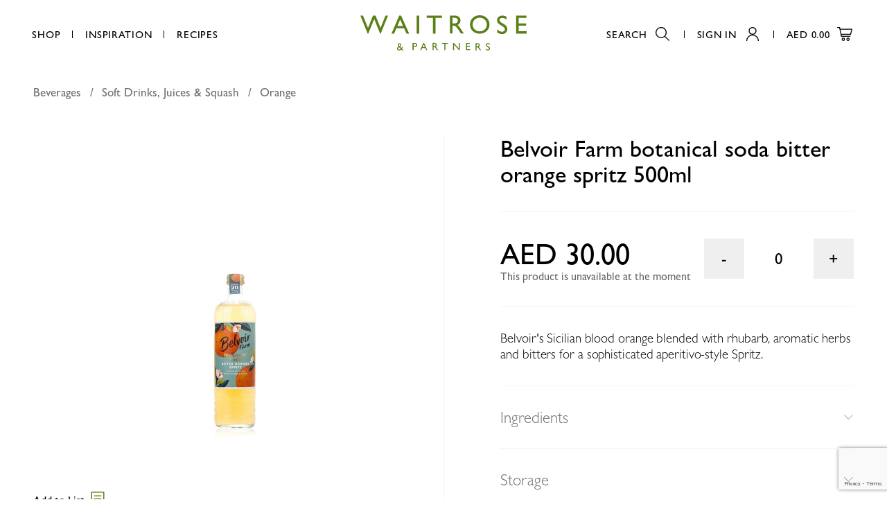

--- FILE ---
content_type: text/html; charset=utf-8
request_url: https://www.waitrose.ae/en/products/belvoir-farm-botanical-soda-bitter-orange-spritz-500ml_41885/
body_size: 68450
content:





<!DOCTYPE html>

<html>
<head>
    <meta charset="utf-8"/>
    <meta charset="utf-8">
    <meta name="viewport" content="width=device-width, initial-scale=1.0"/>

    
        <title>Belvoir Farm botanical soda bitter orange spritz 500ml - Waitrose UAE & Partners</title>
  

  
    <meta name="description" content="Buy Belvoir Farm botanical soda bitter orange spritz 500ml from Waitrose.ae. Get free delivery in Dubai & Abu Dhabi on all grocery orders over 350AED.">
  



<meta name="created" content="21st Jan 2026 06:04"/>
<meta name="viewport" content="width=device-width"/>


  
  <link rel="canonical" href="/en/products/belvoir-farm-botanical-soda-bitter-orange-spritz-500ml_41885/"/>
  




<meta property="og:locale" content="en_AE"/>
<meta property="og:site_name" content="https://www.waitrose.ae/"/>
<meta name="twitter:card" content="summary_large_image"/>


  <meta property="og:url" content="https://www.waitrose.ae/en/products/belvoir-farm-botanical-soda-bitter-orange-spritz-500ml_41885/"/>



  


  <meta property="og:image" content="www.waitrose.aehttps://prod-waitrose.azureedge.net/media/cache/4d/ad/4dade614026f44eeffc6c594c5331970.jpg"/>
  <meta property="og:image:secure_url" content="www.waitrose.aehttps://prod-waitrose.azureedge.net/media/cache/4d/ad/4dade614026f44eeffc6c594c5331970.jpg"/>
  <meta itemprop="image" content="www.waitrose.aehttps://prod-waitrose.azureedge.net/media/cache/4d/ad/4dade614026f44eeffc6c594c5331970.jpg">
  <meta name="twitter:image" content="www.waitrose.aehttps://prod-waitrose.azureedge.net/media/cache/4d/ad/4dade614026f44eeffc6c594c5331970.jpg">
  <meta property="og:image:width" content="600"/>
  <meta property="og:image:height" content="600"/>





  <meta property="og:title" content="Belvoir Farm botanical soda bitter orange spritz 500ml"/>
  <meta name="twitter:title" content="Belvoir Farm botanical soda bitter orange spritz 500ml"/>




  <meta property="og:type" content="product"/>



  <meta property="og:description" content="Buy Belvoir Farm botanical soda bitter orange spritz 500ml from Waitrose in United Arab Emirates. Get free delivery on all orders."/>
  <meta name="twitter:description" content="Buy Belvoir Farm botanical soda bitter orange spritz 500ml from Waitrose in United Arab Emirates. Get free delivery on all orders.">




<!-- mobile application -->
<link rel="apple-app-site-association" href="/apple-app-site-association">
<meta property="al:ios:app_store_id" content="1544206466">
<meta property="al:ios:app_name" content="Waitrose">
<meta property="al:ios:url" content="waitrose://">
<meta name="apple-itunes-app" content="app-id=1544206466, affiliate-data=myAffiliateData, app-argument=https://apps.apple.com/ae/app/waitrose/id1544206466?mt=8">


<meta property="al:android:package" content="com.dnc.waitrose">
<meta property="al:android:app_name" content="Waitrose">
<meta property="al:android:url" content="waitrose://">
<meta property="al:web:url" content="https://waitrose.ae/en/">


    
<link rel="icon" href="https://prod-waitrose.azureedge.net/static/waitrose/img/icons/favicon.633ff8f879e2.png">
    

    
        <link rel="stylesheet" type="text/css" href="https://prod-waitrose.azureedge.net/static/waitrose/css/swiper.min.24f21657c546.css">
        <link rel="stylesheet" type="text/css" href="https://prod-waitrose.azureedge.net/static/waitrose/css/main.a00756495e25.css">
        <link rel="stylesheet" type="text/css" href="https://prod-waitrose.azureedge.net/static/waitrose/css/pagination.f84d95658c7f.css">

    

    
    
    
  <script type="text/javascript">
  
   var _learnq = _learnq || [];
   var item = {
       "ProductName": "Belvoir Farm botanical soda bitter orange spritz 500ml",
       "ProductID": "5022019890286",
       "SKU": "5022019890286",
       "Categories": ["Beverages > Soft Drinks, Juices & Squash > Orange"],
       "ImageURL": "https://prod-waitrose.azureedge.net/media/images/products/2022/09/5022019890286.jpg",
       "URL": "www.waitrose.ae/en/products/belvoir-farm-botanical-soda-bitter-orange-spritz-500ml_41885/",
       "Brand": "Belvoir",
       "Price": 30.00,
       "CompareAtPrice": ""
   };
   _learnq.push(["track", "Viewed Product", item]);
</script>




    
      <!-- Google Tag Manager -->
      <script>(function(w,d,s,l,i){w[l]=w[l]||[];w[l].push({'gtm.start':
      new Date().getTime(),event:'gtm.js'});var f=d.getElementsByTagName(s)[0],
      j=d.createElement(s),dl=l!='dataLayer'?'&l='+l:'';j.async=true;j.src=
      'https://www.googletagmanager.com/gtm.js?id='+i+dl;f.parentNode.insertBefore(j,f);
      })(window,document,'script','dataLayer','GTM-M3HG6TB');</script>
      <!-- End Google Tag Manager -->

      <!-- GA-4 Ecommerce -->
      
      <script async src="https://www.googletagmanager.com/gtag/js?id=G-05XNYJ9BJH"></script>
      <script>
        window.dataLayer = window.dataLayer || [];
        function gtag(){dataLayer.push(arguments);}
        gtag('js', new Date());

        gtag('config', G-05XNYJ9BJH);
      </script>
        
      <!-- End GA-4 Ecommerce -->


      <!-- Oribi Tracking -->
      <script type="application/javascript">
        (function(b,o,n,g,s,r,c) {
            if(b[s]) return;
            b[s]={};
            b[s].scriptToken="Xy0yODkzMDA1OTE";
            b[s].callsQueue=[];
            b[s].api=function(){b[s].callsQueue.push(arguments);};
            r=o.createElement(n);c=o.getElementsByTagName(n)[0];
            r.async=1;
            r.src=g;
            r.id=s+n;
            c.parentNode.insertBefore(r,c);
        })(window,document,"script","https://cdn.oribi.io/Xy0yODkzMDA1OTE/oribi.js","ORIBI");
      </script>
      <!-- End Oribi Tracking -->
    
     <script type="text/javascript"
             async="" src="https://static.klaviyo.com/onsite/js/klaviyo.js?company_id=SmNxW2"></script>
      <!-- End Klaviyo -->

      

    


<script async="async" src="https://securepubads.g.doubleclick.net/tag/js/gpt.js"></script>
<script>
  window.googletag = window.googletag || {cmd: []};
  googletag.cmd.push(function () {
    googletag.pubads().collapseEmptyDivs(true);

    
      // Product Internal product-internal-small-banner 786x120, 300x250
      
      
      
      
      

      let size_mapping_51 = googletag.sizeMapping()
              .addSize([0, 0], [300, 250])
              .addSize([900, 300], [786, 120])
              .build();
      googletag.defineSlot("/22805474275/WAITPI001", [786, 120], "product-internal-small-banner").defineSizeMapping(size_mapping_51).addService(googletag.pubads());

    

      // dfp ads for search bar
      let size_mapping_13 = googletag.sizeMapping()
                 .addSize([1050, 300], [300, 250])
                 .build();


      googletag.defineSlot("/22805474275/WAITDS001", [300, 250], "dfp_search_ads_id" ).defineSizeMapping(size_mapping_13).addService(googletag.pubads());

    
    let size_mapping_11 = googletag.sizeMapping()
            .addSize([0, 0], [300, 600])
            .build();

    <!--   .defineSizeMapping(size_mapping_5)     -->
    googletag.defineSlot("/22805474275/WAITDD001", [300, 600], "mega-menu-ad").addService(googletag.pubads());


    let size_mapping_14 = googletag.sizeMapping()
        .addSize([0, 0], [300, 250])
        .addSize([725, 300], [650, 120])
        .build();
    googletag.defineSlot("/22805474275/WAITB001", [650, 120], "checkout_google_ads_id_top").defineSizeMapping(size_mapping_14).addService(googletag.pubads());


    googletag.enableServices();
  });
</script>

    <meta name="facebook-domain-verification" content="zr4yutmrk1my2k4r0ea0cg3tkeoyk5" />

</head>


<body class="product-page
        ">


    <!-- Google Tag Manager (noscript) -->
    <noscript><iframe src="https://www.googletagmanager.com/ns.html?id=GTM-M3HG6TB"
    height="0" width="0" style="display:none;visibility:hidden"></iframe></noscript>
    <!-- End Google Tag Manager (noscript) -->


    
      
<section class="smart-banner">
	<a href="javascript:void(0)" class="close-smart-banner">
		<svg xmlns="http://www.w3.org/2000/svg" width="11.29" height="11.29" viewBox="0 0 11.29 11.29">
          <path d="M11.29 10.58L6.35 5.64 11.29.71 10.58 0 5.64 4.94.71 0 0 .71l4.94 4.93L0 10.58l.71.71 4.93-4.94 4.94 4.94.71-.71z"></path>
        </svg>
	</a>
  <img src="https://prod-waitrose.azureedge.net/static/waitrose/icons/app-icon.b1fecdcd0336.png" alt="Waitrose - UAE Grocery Deliver" class="app-icon"/>
	<div class="info">
		<p class="app-name gill-sans-regular-16-14">Waitrose - UAE Grocery Deliver</p>
		<p class="app-info gill-sans-light-14-14">Digital & Code FZ LLC</p>
	</div>
	<a href="https://waitrose.app.link" target="_blank" class="[ app-link branch-smart-banner-cta-button ] gill-sans-regular-16-14">Open</a>
</section>

      <div id="page_wrapper" class="">
        
            

<header class="[ l-Header l-Header--shrink ]"
        id="js-header">

  <nav class="[ l-Header__nav ] [ js-header-nav ]">
    <ul class="u-list--bare">
      <li class="gill-sans-regular-15-14 ">
        <a href="javascript:void(0);" class="l-Header__nav-item menu_button">Shop</a>
        







<div class="dropdown-main">

  <div class="dropdown-menu ">
    <div class="menu-content">

      <nav class="level-one">
        <div class="menu-div">
          <ul>
            
            <li>
              <a class="level-one-a" href="/catalogue">All products</a>
            </li>
            
            
            
            <li>
              <a class="level-one-a"
                 href="/en/catalogue/offer/?selected_facets=is_new_exact%3ATrue&sort_by=boost-value">New
                Products</a>
            </li>
            
              

              

                <li>
                  <a class="level-one-a " href="/en/catalogue/category/baby-toddler_303/">Baby &amp; Toddler</a>
                  <div class="arrow-svg">
                    <svg xmlns="http://www.w3.org/2000/svg" width="5" height="8" viewBox="0 0 3.56 5.71">
                      <path d="M.71 5.71L0 5l2.15-2.15L0 .71.71 0l2.85 2.85L.71 5.71z"></path>
                    </svg>
                  </div>
                  <div class="level-two">
                    <div class="menu-div">
                      <ul>
                        

  <li>
    <a class="level-one-a"  href="/en/catalogue/category/baby-toddler/accessories_304/">Accessories</a>
    <div class="arrow-svg">
      <svg xmlns="http://www.w3.org/2000/svg" width="5" height="8" viewBox="0 0 3.56 5.71">
        <path d="M.71 5.71L0 5l2.15-2.15L0 .71.71 0l2.85 2.85L.71 5.71z"></path>
      </svg>
    </div>
    <div class="level-three">
      <div class="menu-div">
        <ul>
          
  
    <li>
      <a class="level-two-a" href="/en/catalogue/category/baby-toddler/accessories/bathing_604/">Bathing</a>
    </li>
  

  
    <li>
      <a class="level-two-a" href="/en/catalogue/category/baby-toddler/accessories/bottles-teats-bibs_305/">Bottles, Teats &amp; Bibs</a>
    </li>
  

  
    <li>
      <a class="level-two-a" href="/en/catalogue/category/baby-toddler/accessories/cups-feeding_306/">Cups &amp; Feeding</a>
    </li>
  

  
    <li>
      <a class="level-two-a" href="/en/catalogue/category/baby-toddler/accessories/grooming_307/">Grooming</a>
    </li>
  

  
    <li>
      <a class="level-two-a" href="/en/catalogue/category/baby-toddler/accessories/healthcare-dental_308/">Healthcare &amp; Dental</a>
    </li>
  

  
    <li>
      <a class="level-two-a" href="/en/catalogue/category/baby-toddler/accessories/soothers-teething_309/">Soothers &amp; Teething</a>
    </li>
  

  
    <li>
      <a class="level-two-a" href="/en/catalogue/category/baby-toddler/accessories/toys-home_310/">Toys &amp; Home</a>
    </li>
  


        </ul>
      </div>
    </div>
  </li>


  <li>
    <a class="level-one-a"  href="/en/catalogue/category/baby-toddler/baby-wipes_311/">Baby Wipes</a>
    <div class="arrow-svg">
      <svg xmlns="http://www.w3.org/2000/svg" width="5" height="8" viewBox="0 0 3.56 5.71">
        <path d="M.71 5.71L0 5l2.15-2.15L0 .71.71 0l2.85 2.85L.71 5.71z"></path>
      </svg>
    </div>
    <div class="level-three">
      <div class="menu-div">
        <ul>
          

        </ul>
      </div>
    </div>
  </li>


  <li>
    <a class="level-one-a"  href="/en/catalogue/category/baby-toddler/food_312/">Food</a>
    <div class="arrow-svg">
      <svg xmlns="http://www.w3.org/2000/svg" width="5" height="8" viewBox="0 0 3.56 5.71">
        <path d="M.71 5.71L0 5l2.15-2.15L0 .71.71 0l2.85 2.85L.71 5.71z"></path>
      </svg>
    </div>
    <div class="level-three">
      <div class="menu-div">
        <ul>
          
  
    <li>
      <a class="level-two-a" href="/en/catalogue/category/baby-toddler/food/cereals_313/">Cereals</a>
    </li>
  

  
    <li>
      <a class="level-two-a" href="/en/catalogue/category/baby-toddler/food/fruit_314/">Fruit</a>
    </li>
  

  
    <li>
      <a class="level-two-a" href="/en/catalogue/category/baby-toddler/food/juices-water_315/">Juices &amp; Water</a>
    </li>
  

  
    <li>
      <a class="level-two-a" href="/en/catalogue/category/baby-toddler/food/meals_316/">Meals</a>
    </li>
  

  
    <li>
      <a class="level-two-a" href="/en/catalogue/category/baby-toddler/food/snacks_317/">Snacks</a>
    </li>
  


        </ul>
      </div>
    </div>
  </li>


  <li>
    <a class="level-one-a"  href="/en/catalogue/category/baby-toddler/milk_318/">Milk</a>
    <div class="arrow-svg">
      <svg xmlns="http://www.w3.org/2000/svg" width="5" height="8" viewBox="0 0 3.56 5.71">
        <path d="M.71 5.71L0 5l2.15-2.15L0 .71.71 0l2.85 2.85L.71 5.71z"></path>
      </svg>
    </div>
    <div class="level-three">
      <div class="menu-div">
        <ul>
          
  
    <li>
      <a class="level-two-a" href="/en/catalogue/category/baby-toddler/milk/first-milk-0-12-months_319/">First Milk (0-12 months)</a>
    </li>
  

  
    <li>
      <a class="level-two-a" href="/en/catalogue/category/baby-toddler/milk/follow-on-milk-6-12-months_320/">Follow On Milk (6-12 Months)</a>
    </li>
  

  
    <li>
      <a class="level-two-a" href="/en/catalogue/category/baby-toddler/milk/growing-up-milk-12-months_321/">Growing Up Milk (12 months+)</a>
    </li>
  

  
    <li>
      <a class="level-two-a" href="/en/catalogue/category/baby-toddler/milk/toddler-3-years_322/">Toddler (3 years +)</a>
    </li>
  


        </ul>
      </div>
    </div>
  </li>


  <li>
    <a class="level-one-a"  href="/en/catalogue/category/baby-toddler/nappies_323/">Nappies</a>
    <div class="arrow-svg">
      <svg xmlns="http://www.w3.org/2000/svg" width="5" height="8" viewBox="0 0 3.56 5.71">
        <path d="M.71 5.71L0 5l2.15-2.15L0 .71.71 0l2.85 2.85L.71 5.71z"></path>
      </svg>
    </div>
    <div class="level-three">
      <div class="menu-div">
        <ul>
          
  
    <li>
      <a class="level-two-a" href="/en/catalogue/category/baby-toddler/nappies/nappy-bags-changing-accessories_324/">Nappy Bags &amp; Changing Accessories</a>
    </li>
  

  
    <li>
      <a class="level-two-a" href="/en/catalogue/category/baby-toddler/nappies/pull-ups-night-time-swimmers_325/">Pull Ups, Night Time &amp; Swimmers</a>
    </li>
  

  
    <li>
      <a class="level-two-a" href="/en/catalogue/category/baby-toddler/nappies/size-1-2-up-to-5kg_326/">Size 1 &amp; 2 (up to 5kg)</a>
    </li>
  

  
    <li>
      <a class="level-two-a" href="/en/catalogue/category/baby-toddler/nappies/size-3-4-9kg_327/">Size 3 (4-9kg)</a>
    </li>
  

  
    <li>
      <a class="level-two-a" href="/en/catalogue/category/baby-toddler/nappies/size-4-4-7-16kg_328/">Size 4 &amp; 4+ (7-16kg)</a>
    </li>
  

  
    <li>
      <a class="level-two-a" href="/en/catalogue/category/baby-toddler/nappies/size-5-5-11-22kg_329/">Size 5 &amp; 5+ (11-22kg)</a>
    </li>
  

  
    <li>
      <a class="level-two-a" href="/en/catalogue/category/baby-toddler/nappies/size-6-13kg_330/">Size 6 (13kg +)</a>
    </li>
  


        </ul>
      </div>
    </div>
  </li>


  <li>
    <a class="level-one-a"  href="/en/catalogue/category/baby-toddler/Toiletries_331/">Toiletries</a>
    <div class="arrow-svg">
      <svg xmlns="http://www.w3.org/2000/svg" width="5" height="8" viewBox="0 0 3.56 5.71">
        <path d="M.71 5.71L0 5l2.15-2.15L0 .71.71 0l2.85 2.85L.71 5.71z"></path>
      </svg>
    </div>
    <div class="level-three">
      <div class="menu-div">
        <ul>
          
  
    <li>
      <a class="level-two-a" href="/en/catalogue/category/baby-toddler/Toiletries/cream-lotion_797/">Cream &amp; Lotion</a>
    </li>
  

  
    <li>
      <a class="level-two-a" href="/en/catalogue/category/baby-toddler/Toiletries/oil-cologne_605/">Oil &amp; Cologne</a>
    </li>
  

  
    <li>
      <a class="level-two-a" href="/en/catalogue/category/baby-toddler/Toiletries/powder-cotton-wool_606/">Powder &amp; Cotton Wool</a>
    </li>
  

  
    <li>
      <a class="level-two-a" href="/en/catalogue/category/baby-toddler/Toiletries/shampoo-conditioner_332/">Shampoo &amp; Conditioner</a>
    </li>
  

  
    <li>
      <a class="level-two-a" href="/en/catalogue/category/baby-toddler/Toiletries/washing-bathing_607/">Washing &amp; Bathing</a>
    </li>
  


        </ul>
      </div>
    </div>
  </li>


                      </ul>
                    </div>
                  </div>
                </li>

              

                <li>
                  <a class="level-one-a " href="/en/catalogue/category/bakery_333/">Bakery</a>
                  <div class="arrow-svg">
                    <svg xmlns="http://www.w3.org/2000/svg" width="5" height="8" viewBox="0 0 3.56 5.71">
                      <path d="M.71 5.71L0 5l2.15-2.15L0 .71.71 0l2.85 2.85L.71 5.71z"></path>
                    </svg>
                  </div>
                  <div class="level-two">
                    <div class="menu-div">
                      <ul>
                        

  <li>
    <a class="level-one-a"  href="/en/catalogue/category/bakery/bread_334/">Bread</a>
    <div class="arrow-svg">
      <svg xmlns="http://www.w3.org/2000/svg" width="5" height="8" viewBox="0 0 3.56 5.71">
        <path d="M.71 5.71L0 5l2.15-2.15L0 .71.71 0l2.85 2.85L.71 5.71z"></path>
      </svg>
    </div>
    <div class="level-three">
      <div class="menu-div">
        <ul>
          
  
    <li>
      <a class="level-two-a" href="/en/catalogue/category/bakery/bread/brown-wholemeal_608/">Brown &amp; Wholemeal</a>
    </li>
  

  
    <li>
      <a class="level-two-a" href="/en/catalogue/category/bakery/bread/flavoured_335/">Flavoured</a>
    </li>
  

  
    <li>
      <a class="level-two-a" href="/en/catalogue/category/bakery/bread/rye_798/">Rye</a>
    </li>
  

  
    <li>
      <a class="level-two-a" href="/en/catalogue/category/bakery/bread/seeded-multigrain_337/">Seeded &amp; Multigrain</a>
    </li>
  

  
    <li>
      <a class="level-two-a" href="/en/catalogue/category/bakery/bread/white_338/">White</a>
    </li>
  


        </ul>
      </div>
    </div>
  </li>


  <li>
    <a class="level-one-a"  href="/en/catalogue/category/bakery/crumpets-croissants-pastries_609/">Crumpets, Croissants &amp; Pastries</a>
    <div class="arrow-svg">
      <svg xmlns="http://www.w3.org/2000/svg" width="5" height="8" viewBox="0 0 3.56 5.71">
        <path d="M.71 5.71L0 5l2.15-2.15L0 .71.71 0l2.85 2.85L.71 5.71z"></path>
      </svg>
    </div>
    <div class="level-three">
      <div class="menu-div">
        <ul>
          
  
    <li>
      <a class="level-two-a" href="/en/catalogue/category/bakery/crumpets-croissants-pastries/croissants_610/">Croissants</a>
    </li>
  

  
    <li>
      <a class="level-two-a" href="/en/catalogue/category/bakery/crumpets-croissants-pastries/Pastries_886/">Pastries</a>
    </li>
  


        </ul>
      </div>
    </div>
  </li>


  <li>
    <a class="level-one-a"  href="/en/catalogue/category/bakery/rolls-baguettes-bagels_611/">Rolls, Baguettes &amp; Bagels</a>
    <div class="arrow-svg">
      <svg xmlns="http://www.w3.org/2000/svg" width="5" height="8" viewBox="0 0 3.56 5.71">
        <path d="M.71 5.71L0 5l2.15-2.15L0 .71.71 0l2.85 2.85L.71 5.71z"></path>
      </svg>
    </div>
    <div class="level-three">
      <div class="menu-div">
        <ul>
          

        </ul>
      </div>
    </div>
  </li>


  <li>
    <a class="level-one-a"  href="/en/catalogue/category/bakery/Savoury-treats_887/">Savoury Treats</a>
    <div class="arrow-svg">
      <svg xmlns="http://www.w3.org/2000/svg" width="5" height="8" viewBox="0 0 3.56 5.71">
        <path d="M.71 5.71L0 5l2.15-2.15L0 .71.71 0l2.85 2.85L.71 5.71z"></path>
      </svg>
    </div>
    <div class="level-three">
      <div class="menu-div">
        <ul>
          

        </ul>
      </div>
    </div>
  </li>


  <li>
    <a class="level-one-a"  href="/en/catalogue/category/bakery/sweet-treats_339/">Sweet Treats</a>
    <div class="arrow-svg">
      <svg xmlns="http://www.w3.org/2000/svg" width="5" height="8" viewBox="0 0 3.56 5.71">
        <path d="M.71 5.71L0 5l2.15-2.15L0 .71.71 0l2.85 2.85L.71 5.71z"></path>
      </svg>
    </div>
    <div class="level-three">
      <div class="menu-div">
        <ul>
          
  
    <li>
      <a class="level-two-a" href="/en/catalogue/category/bakery/sweet-treats/arabic_340/">Arabic</a>
    </li>
  

  
    <li>
      <a class="level-two-a" href="/en/catalogue/category/bakery/sweet-treats/brownies-muffins-cakes_341/">Brownies, Muffins &amp; Cakes</a>
    </li>
  

  
    <li>
      <a class="level-two-a" href="/en/catalogue/category/bakery/sweet-treats/donuts-cookies-biscuits_612/">Donuts, Cookies &amp; Biscuits</a>
    </li>
  

  
    <li>
      <a class="level-two-a" href="/en/catalogue/category/bakery/sweet-treats/pies-puddings-bites_342/">Pies, Puddings &amp; Bites</a>
    </li>
  

  
    <li>
      <a class="level-two-a" href="/en/catalogue/category/bakery/sweet-treats/waffles-scones-pancakes_613/">Waffles, Scones &amp; Pancakes</a>
    </li>
  


        </ul>
      </div>
    </div>
  </li>


  <li>
    <a class="level-one-a"  href="/en/catalogue/category/bakery/world-bakery_614/">World Bakery</a>
    <div class="arrow-svg">
      <svg xmlns="http://www.w3.org/2000/svg" width="5" height="8" viewBox="0 0 3.56 5.71">
        <path d="M.71 5.71L0 5l2.15-2.15L0 .71.71 0l2.85 2.85L.71 5.71z"></path>
      </svg>
    </div>
    <div class="level-three">
      <div class="menu-div">
        <ul>
          

        </ul>
      </div>
    </div>
  </li>


  <li>
    <a class="level-one-a"  href="/en/catalogue/category/bakery/wraps-pitta-arabic-bread_343/">Wraps, Pitta &amp; Arabic Bread</a>
    <div class="arrow-svg">
      <svg xmlns="http://www.w3.org/2000/svg" width="5" height="8" viewBox="0 0 3.56 5.71">
        <path d="M.71 5.71L0 5l2.15-2.15L0 .71.71 0l2.85 2.85L.71 5.71z"></path>
      </svg>
    </div>
    <div class="level-three">
      <div class="menu-div">
        <ul>
          

        </ul>
      </div>
    </div>
  </li>


                      </ul>
                    </div>
                  </div>
                </li>

              

                <li>
                  <a class="level-one-a " href="/en/catalogue/category/beauty-cosmetics_344/">Beauty &amp; Cosmetics</a>
                  <div class="arrow-svg">
                    <svg xmlns="http://www.w3.org/2000/svg" width="5" height="8" viewBox="0 0 3.56 5.71">
                      <path d="M.71 5.71L0 5l2.15-2.15L0 .71.71 0l2.85 2.85L.71 5.71z"></path>
                    </svg>
                  </div>
                  <div class="level-two">
                    <div class="menu-div">
                      <ul>
                        

  <li>
    <a class="level-one-a"  href="/en/catalogue/category/beauty-cosmetics/facial-skincare_345/">Facial Skincare</a>
    <div class="arrow-svg">
      <svg xmlns="http://www.w3.org/2000/svg" width="5" height="8" viewBox="0 0 3.56 5.71">
        <path d="M.71 5.71L0 5l2.15-2.15L0 .71.71 0l2.85 2.85L.71 5.71z"></path>
      </svg>
    </div>
    <div class="level-three">
      <div class="menu-div">
        <ul>
          
  
    <li>
      <a class="level-two-a" href="/en/catalogue/category/beauty-cosmetics/facial-skincare/cleansers-washes_346/">Cleansers &amp; Washes</a>
    </li>
  

  
    <li>
      <a class="level-two-a" href="/en/catalogue/category/beauty-cosmetics/facial-skincare/day-creams-moisturisers_347/">Day Creams &amp; Moisturisers</a>
    </li>
  

  
    <li>
      <a class="level-two-a" href="/en/catalogue/category/beauty-cosmetics/facial-skincare/eye-creams_348/">Eye Creams</a>
    </li>
  

  
    <li>
      <a class="level-two-a" href="/en/catalogue/category/beauty-cosmetics/facial-skincare/lip-care_615/">Lip Care</a>
    </li>
  

  
    <li>
      <a class="level-two-a" href="/en/catalogue/category/beauty-cosmetics/facial-skincare/masks_616/">Masks</a>
    </li>
  

  
    <li>
      <a class="level-two-a" href="/en/catalogue/category/beauty-cosmetics/facial-skincare/micellar-water-removers_349/">Micellar Water &amp; Removers</a>
    </li>
  

  
    <li>
      <a class="level-two-a" href="/en/catalogue/category/beauty-cosmetics/facial-skincare/natural_892/">Natural</a>
    </li>
  

  
    <li>
      <a class="level-two-a" href="/en/catalogue/category/beauty-cosmetics/facial-skincare/night-creams-treatments_350/">Night Creams &amp; Treatments</a>
    </li>
  

  
    <li>
      <a class="level-two-a" href="/en/catalogue/category/beauty-cosmetics/facial-skincare/peels-pore-treatments_891/">Peels &amp; Pore Treatments</a>
    </li>
  

  
    <li>
      <a class="level-two-a" href="/en/catalogue/category/beauty-cosmetics/facial-skincare/scrubs-exfoliation_351/">Scrubs &amp; Exfoliation</a>
    </li>
  

  
    <li>
      <a class="level-two-a" href="/en/catalogue/category/beauty-cosmetics/facial-skincare/serum-oils-premium-skincare_352/">Serum, Oils &amp; Premium Skincare</a>
    </li>
  

  
    <li>
      <a class="level-two-a" href="/en/catalogue/category/beauty-cosmetics/facial-skincare/wipes_353/">Wipes</a>
    </li>
  


        </ul>
      </div>
    </div>
  </li>


  <li>
    <a class="level-one-a"  href="/en/catalogue/category/beauty-cosmetics/make-up_354/">Make Up</a>
    <div class="arrow-svg">
      <svg xmlns="http://www.w3.org/2000/svg" width="5" height="8" viewBox="0 0 3.56 5.71">
        <path d="M.71 5.71L0 5l2.15-2.15L0 .71.71 0l2.85 2.85L.71 5.71z"></path>
      </svg>
    </div>
    <div class="level-three">
      <div class="menu-div">
        <ul>
          
  
    <li>
      <a class="level-two-a" href="/en/catalogue/category/beauty-cosmetics/make-up/accessories_910/">Accessories</a>
    </li>
  

  
    <li>
      <a class="level-two-a" href="/en/catalogue/category/beauty-cosmetics/make-up/eyes_617/">Eyes</a>
    </li>
  

  
    <li>
      <a class="level-two-a" href="/en/catalogue/category/beauty-cosmetics/make-up/face_799/">Face</a>
    </li>
  

  
    <li>
      <a class="level-two-a" href="/en/catalogue/category/beauty-cosmetics/make-up/fake-tan_619/">Fake tan</a>
    </li>
  

  

  
    <li>
      <a class="level-two-a" href="/en/catalogue/category/beauty-cosmetics/make-up/nails_355/">Nails</a>
    </li>
  


        </ul>
      </div>
    </div>
  </li>


                      </ul>
                    </div>
                  </div>
                </li>

              

                <li>
                  <a class="level-one-a " href="/en/catalogue/category/beverages_357/">Beverages</a>
                  <div class="arrow-svg">
                    <svg xmlns="http://www.w3.org/2000/svg" width="5" height="8" viewBox="0 0 3.56 5.71">
                      <path d="M.71 5.71L0 5l2.15-2.15L0 .71.71 0l2.85 2.85L.71 5.71z"></path>
                    </svg>
                  </div>
                  <div class="level-two">
                    <div class="menu-div">
                      <ul>
                        

  <li>
    <a class="level-one-a"  href="/en/catalogue/category/beverages/coffee_358/">Coffee</a>
    <div class="arrow-svg">
      <svg xmlns="http://www.w3.org/2000/svg" width="5" height="8" viewBox="0 0 3.56 5.71">
        <path d="M.71 5.71L0 5l2.15-2.15L0 .71.71 0l2.85 2.85L.71 5.71z"></path>
      </svg>
    </div>
    <div class="level-three">
      <div class="menu-div">
        <ul>
          
  
    <li>
      <a class="level-two-a" href="/en/catalogue/category/beverages/coffee/coffee-creamers_620/">Coffee Creamers</a>
    </li>
  

  
    <li>
      <a class="level-two-a" href="/en/catalogue/category/beverages/coffee/ground_621/">Ground</a>
    </li>
  

  
    <li>
      <a class="level-two-a" href="/en/catalogue/category/beverages/coffee/instant_359/">Instant</a>
    </li>
  

  
    <li>
      <a class="level-two-a" href="/en/catalogue/category/beverages/coffee/pods-capsules_622/">Pods &amp; Capsules</a>
    </li>
  

  
    <li>
      <a class="level-two-a" href="/en/catalogue/category/beverages/coffee/sachets-filters-to-go_623/">Sachets, Filters &amp; To go</a>
    </li>
  

  
    <li>
      <a class="level-two-a" href="/en/catalogue/category/beverages/coffee/whole-bean_624/">Whole bean</a>
    </li>
  


        </ul>
      </div>
    </div>
  </li>


  <li>
    <a class="level-one-a"  href="/en/catalogue/category/beverages/free-from_872/">Free From</a>
    <div class="arrow-svg">
      <svg xmlns="http://www.w3.org/2000/svg" width="5" height="8" viewBox="0 0 3.56 5.71">
        <path d="M.71 5.71L0 5l2.15-2.15L0 .71.71 0l2.85 2.85L.71 5.71z"></path>
      </svg>
    </div>
    <div class="level-three">
      <div class="menu-div">
        <ul>
          
  
    <li>
      <a class="level-two-a" href="/en/catalogue/category/beverages/free-from/non-alcoholic-beer_873/">Non Alcoholic Beer</a>
    </li>
  


        </ul>
      </div>
    </div>
  </li>


  <li>
    <a class="level-one-a"  href="/en/catalogue/category/beverages/hot-chocolate-malted_874/">Hot Chocolate &amp; Malted</a>
    <div class="arrow-svg">
      <svg xmlns="http://www.w3.org/2000/svg" width="5" height="8" viewBox="0 0 3.56 5.71">
        <path d="M.71 5.71L0 5l2.15-2.15L0 .71.71 0l2.85 2.85L.71 5.71z"></path>
      </svg>
    </div>
    <div class="level-three">
      <div class="menu-div">
        <ul>
          

        </ul>
      </div>
    </div>
  </li>


  <li>
    <a class="level-one-a"  href="/en/catalogue/category/beverages/kids-lunchboxes_801/">Kids &amp; Lunchboxes</a>
    <div class="arrow-svg">
      <svg xmlns="http://www.w3.org/2000/svg" width="5" height="8" viewBox="0 0 3.56 5.71">
        <path d="M.71 5.71L0 5l2.15-2.15L0 .71.71 0l2.85 2.85L.71 5.71z"></path>
      </svg>
    </div>
    <div class="level-three">
      <div class="menu-div">
        <ul>
          

        </ul>
      </div>
    </div>
  </li>


  <li>
    <a class="level-one-a"  href="/en/catalogue/category/beverages/long-life-milk_793/">Long Life Milk</a>
    <div class="arrow-svg">
      <svg xmlns="http://www.w3.org/2000/svg" width="5" height="8" viewBox="0 0 3.56 5.71">
        <path d="M.71 5.71L0 5l2.15-2.15L0 .71.71 0l2.85 2.85L.71 5.71z"></path>
      </svg>
    </div>
    <div class="level-three">
      <div class="menu-div">
        <ul>
          
  
    <li>
      <a class="level-two-a" href="/en/catalogue/category/beverages/long-life-milk/alternative_875/">Alternative</a>
    </li>
  

  
    <li>
      <a class="level-two-a" href="/en/catalogue/category/beverages/long-life-milk/long-life_802/">Long Life</a>
    </li>
  

  
    <li>
      <a class="level-two-a" href="/en/catalogue/category/beverages/long-life-milk/powder_794/">Powder</a>
    </li>
  


        </ul>
      </div>
    </div>
  </li>


  <li>
    <a class="level-one-a"  href="/en/catalogue/category/beverages/premium-mixers_987/">Premium &amp; Mixers</a>
    <div class="arrow-svg">
      <svg xmlns="http://www.w3.org/2000/svg" width="5" height="8" viewBox="0 0 3.56 5.71">
        <path d="M.71 5.71L0 5l2.15-2.15L0 .71.71 0l2.85 2.85L.71 5.71z"></path>
      </svg>
    </div>
    <div class="level-three">
      <div class="menu-div">
        <ul>
          
  
    <li>
      <a class="level-two-a" href="/en/catalogue/category/beverages/premium-mixers/adult-drinks-mixers_988/">Adult Drinks &amp; Mixers</a>
    </li>
  

  
    <li>
      <a class="level-two-a" href="/en/catalogue/category/beverages/premium-mixers/energy-drinks_990/">Energy Drinks</a>
    </li>
  

  
    <li>
      <a class="level-two-a" href="/en/catalogue/category/beverages/premium-mixers/tonic-water_1005/">Tonic Water</a>
    </li>
  


        </ul>
      </div>
    </div>
  </li>


  <li>
    <a class="level-one-a"  href="/en/catalogue/category/beverages/refrigerated_360/">Refrigerated</a>
    <div class="arrow-svg">
      <svg xmlns="http://www.w3.org/2000/svg" width="5" height="8" viewBox="0 0 3.56 5.71">
        <path d="M.71 5.71L0 5l2.15-2.15L0 .71.71 0l2.85 2.85L.71 5.71z"></path>
      </svg>
    </div>
    <div class="level-three">
      <div class="menu-div">
        <ul>
          
  
    <li>
      <a class="level-two-a" href="/en/catalogue/category/beverages/refrigerated/fresh-juices_361/">Fresh Juices</a>
    </li>
  

  
    <li>
      <a class="level-two-a" href="/en/catalogue/category/beverages/refrigerated/health-drinks_362/">Health Drinks</a>
    </li>
  

  
    <li>
      <a class="level-two-a" href="/en/catalogue/category/beverages/refrigerated/iced-regular-coffees_363/">Iced &amp; Regular Coffees</a>
    </li>
  

  
    <li>
      <a class="level-two-a" href="/en/catalogue/category/beverages/refrigerated/smoothies-yoghurts-drinks_364/">Smoothies &amp; Yoghurts Drinks</a>
    </li>
  


        </ul>
      </div>
    </div>
  </li>


  <li>
    <a class="level-one-a"  href="/en/catalogue/category/beverages/soft-drinks-juices-squash_365/">Soft Drinks, Juices &amp; Squash</a>
    <div class="arrow-svg">
      <svg xmlns="http://www.w3.org/2000/svg" width="5" height="8" viewBox="0 0 3.56 5.71">
        <path d="M.71 5.71L0 5l2.15-2.15L0 .71.71 0l2.85 2.85L.71 5.71z"></path>
      </svg>
    </div>
    <div class="level-three">
      <div class="menu-div">
        <ul>
          
  
    <li>
      <a class="level-two-a" href="/en/catalogue/category/beverages/soft-drinks-juices-squash/apple_366/">Apple</a>
    </li>
  

  
    <li>
      <a class="level-two-a" href="/en/catalogue/category/beverages/soft-drinks-juices-squash/berry-cranberry_803/">Berry &amp; Cranberry</a>
    </li>
  

  
    <li>
      <a class="level-two-a" href="/en/catalogue/category/beverages/soft-drinks-juices-squash/cola_367/">Cola</a>
    </li>
  

  
    <li>
      <a class="level-two-a" href="/en/catalogue/category/beverages/soft-drinks-juices-squash/diet_368/">Diet</a>
    </li>
  

  
    <li>
      <a class="level-two-a" href="/en/catalogue/category/beverages/soft-drinks-juices-squash/grape_804/">Grape</a>
    </li>
  

  
    <li>
      <a class="level-two-a" href="/en/catalogue/category/beverages/soft-drinks-juices-squash/lemonade-non-colas_369/">Lemonade &amp; Non Colas</a>
    </li>
  

  
    <li>
      <a class="level-two-a" href="/en/catalogue/category/beverages/soft-drinks-juices-squash/mixed-juice_370/">Mixed Juice</a>
    </li>
  

  
    <li>
      <a class="level-two-a" href="/en/catalogue/category/beverages/soft-drinks-juices-squash/orange_371/">Orange</a>
    </li>
  

  
    <li>
      <a class="level-two-a" href="/en/catalogue/category/beverages/soft-drinks-juices-squash/peach-other-flavours_372/">Peach &amp; Other Flavours</a>
    </li>
  

  
    <li>
      <a class="level-two-a" href="/en/catalogue/category/beverages/soft-drinks-juices-squash/pineapple-mango-tropical_805/">Pineapple, Mango &amp; Tropical</a>
    </li>
  

  
    <li>
      <a class="level-two-a" href="/en/catalogue/category/beverages/soft-drinks-juices-squash/squashes-syrups-cordials_806/">Squashes, Syrups &amp; Cordials</a>
    </li>
  


        </ul>
      </div>
    </div>
  </li>


  <li>
    <a class="level-one-a"  href="/en/catalogue/category/beverages/sports-nutrition-vitamin_373/">Sports, Nutrition &amp; Vitamin</a>
    <div class="arrow-svg">
      <svg xmlns="http://www.w3.org/2000/svg" width="5" height="8" viewBox="0 0 3.56 5.71">
        <path d="M.71 5.71L0 5l2.15-2.15L0 .71.71 0l2.85 2.85L.71 5.71z"></path>
      </svg>
    </div>
    <div class="level-three">
      <div class="menu-div">
        <ul>
          

        </ul>
      </div>
    </div>
  </li>


  <li>
    <a class="level-one-a"  href="/en/catalogue/category/beverages/tea_374/">Tea</a>
    <div class="arrow-svg">
      <svg xmlns="http://www.w3.org/2000/svg" width="5" height="8" viewBox="0 0 3.56 5.71">
        <path d="M.71 5.71L0 5l2.15-2.15L0 .71.71 0l2.85 2.85L.71 5.71z"></path>
      </svg>
    </div>
    <div class="level-three">
      <div class="menu-div">
        <ul>
          
  
    <li>
      <a class="level-two-a" href="/en/catalogue/category/beverages/tea/decaffeinated-red-bush_625/">Decaffeinated &amp; Red Bush</a>
    </li>
  

  
    <li>
      <a class="level-two-a" href="/en/catalogue/category/beverages/tea/everyday_626/">Everyday</a>
    </li>
  

  
    <li>
      <a class="level-two-a" href="/en/catalogue/category/beverages/tea/fruit-herbal_627/">Fruit &amp; Herbal</a>
    </li>
  

  
    <li>
      <a class="level-two-a" href="/en/catalogue/category/beverages/tea/green_628/">Green</a>
    </li>
  

  
    <li>
      <a class="level-two-a" href="/en/catalogue/category/beverages/tea/iced-tea_375/">Iced Tea</a>
    </li>
  

  
    <li>
      <a class="level-two-a" href="/en/catalogue/category/beverages/tea/organic_629/">Organic</a>
    </li>
  

  
    <li>
      <a class="level-two-a" href="/en/catalogue/category/beverages/tea/speciality_376/">Speciality</a>
    </li>
  


        </ul>
      </div>
    </div>
  </li>


  <li>
    <a class="level-one-a"  href="/en/catalogue/category/beverages/water_377/">Water</a>
    <div class="arrow-svg">
      <svg xmlns="http://www.w3.org/2000/svg" width="5" height="8" viewBox="0 0 3.56 5.71">
        <path d="M.71 5.71L0 5l2.15-2.15L0 .71.71 0l2.85 2.85L.71 5.71z"></path>
      </svg>
    </div>
    <div class="level-three">
      <div class="menu-div">
        <ul>
          
  
    <li>
      <a class="level-two-a" href="/en/catalogue/category/beverages/water/coconut_992/">Coconut Water</a>
    </li>
  

  
    <li>
      <a class="level-two-a" href="/en/catalogue/category/beverages/water/flavoured_807/">Flavoured Water</a>
    </li>
  

  
    <li>
      <a class="level-two-a" href="/en/catalogue/category/beverages/water/multipacks_876/">Multipacks</a>
    </li>
  

  
    <li>
      <a class="level-two-a" href="/en/catalogue/category/beverages/water/premium_1059/">Premium Water</a>
    </li>
  

  
    <li>
      <a class="level-two-a" href="/en/catalogue/category/beverages/water/sparkling_378/">Sparkling Water</a>
    </li>
  

  
    <li>
      <a class="level-two-a" href="/en/catalogue/category/beverages/water/still_379/">Still Water</a>
    </li>
  

  
    <li>
      <a class="level-two-a" href="/en/catalogue/category/beverages/water/vitamin_808/">Vitamin Water</a>
    </li>
  


        </ul>
      </div>
    </div>
  </li>


                      </ul>
                    </div>
                  </div>
                </li>

              

                <li>
                  <a class="level-one-a " href="/en/catalogue/category/butchery_380/">Butchery</a>
                  <div class="arrow-svg">
                    <svg xmlns="http://www.w3.org/2000/svg" width="5" height="8" viewBox="0 0 3.56 5.71">
                      <path d="M.71 5.71L0 5l2.15-2.15L0 .71.71 0l2.85 2.85L.71 5.71z"></path>
                    </svg>
                  </div>
                  <div class="level-two">
                    <div class="menu-div">
                      <ul>
                        

  <li>
    <a class="level-one-a"  href="/en/catalogue/category/butchery/beef_381/">Beef</a>
    <div class="arrow-svg">
      <svg xmlns="http://www.w3.org/2000/svg" width="5" height="8" viewBox="0 0 3.56 5.71">
        <path d="M.71 5.71L0 5l2.15-2.15L0 .71.71 0l2.85 2.85L.71 5.71z"></path>
      </svg>
    </div>
    <div class="level-three">
      <div class="menu-div">
        <ul>
          
  
    <li>
      <a class="level-two-a" href="/en/catalogue/category/butchery/beef/burgers-sausages_382/">Burgers &amp; Sausages</a>
    </li>
  

  
    <li>
      <a class="level-two-a" href="/en/catalogue/category/butchery/beef/meatballs-kofta-kebabs_383/">Meatballs, Kofta &amp; Kebabs</a>
    </li>
  

  
    <li>
      <a class="level-two-a" href="/en/catalogue/category/butchery/beef/minced_911/">Minced</a>
    </li>
  

  
    <li>
      <a class="level-two-a" href="/en/catalogue/category/butchery/beef/steak_384/">Steak</a>
    </li>
  

  
    <li>
      <a class="level-two-a" href="/en/catalogue/category/butchery/beef/stir-fry-stewing-and-roasting_385/">Stir-fry, Stewing and Roasting</a>
    </li>
  


        </ul>
      </div>
    </div>
  </li>


  <li>
    <a class="level-one-a"  href="/en/catalogue/category/butchery/chicken_386/">Chicken</a>
    <div class="arrow-svg">
      <svg xmlns="http://www.w3.org/2000/svg" width="5" height="8" viewBox="0 0 3.56 5.71">
        <path d="M.71 5.71L0 5l2.15-2.15L0 .71.71 0l2.85 2.85L.71 5.71z"></path>
      </svg>
    </div>
    <div class="level-three">
      <div class="menu-div">
        <ul>
          
  
    <li>
      <a class="level-two-a" href="/en/catalogue/category/butchery/chicken/parts_1060/">Parts</a>
    </li>
  

  
    <li>
      <a class="level-two-a" href="/en/catalogue/category/butchery/chicken/whole_395/">Whole</a>
    </li>
  


        </ul>
      </div>
    </div>
  </li>


  <li>
    <a class="level-one-a"  href="/en/catalogue/category/butchery/lamb_396/">Lamb</a>
    <div class="arrow-svg">
      <svg xmlns="http://www.w3.org/2000/svg" width="5" height="8" viewBox="0 0 3.56 5.71">
        <path d="M.71 5.71L0 5l2.15-2.15L0 .71.71 0l2.85 2.85L.71 5.71z"></path>
      </svg>
    </div>
    <div class="level-three">
      <div class="menu-div">
        <ul>
          

        </ul>
      </div>
    </div>
  </li>


  <li>
    <a class="level-one-a"  href="/en/catalogue/category/butchery/mutton_397/">Mutton</a>
    <div class="arrow-svg">
      <svg xmlns="http://www.w3.org/2000/svg" width="5" height="8" viewBox="0 0 3.56 5.71">
        <path d="M.71 5.71L0 5l2.15-2.15L0 .71.71 0l2.85 2.85L.71 5.71z"></path>
      </svg>
    </div>
    <div class="level-three">
      <div class="menu-div">
        <ul>
          

        </ul>
      </div>
    </div>
  </li>


  <li>
    <a class="level-one-a"  href="/en/catalogue/category/butchery/stock-gravy_809/">Stock &amp; Gravy</a>
    <div class="arrow-svg">
      <svg xmlns="http://www.w3.org/2000/svg" width="5" height="8" viewBox="0 0 3.56 5.71">
        <path d="M.71 5.71L0 5l2.15-2.15L0 .71.71 0l2.85 2.85L.71 5.71z"></path>
      </svg>
    </div>
    <div class="level-three">
      <div class="menu-div">
        <ul>
          

        </ul>
      </div>
    </div>
  </li>


  <li>
    <a class="level-one-a"  href="/en/catalogue/category/butchery/turkey-duck-rabbit_398/">Turkey, Duck &amp; Rabbit</a>
    <div class="arrow-svg">
      <svg xmlns="http://www.w3.org/2000/svg" width="5" height="8" viewBox="0 0 3.56 5.71">
        <path d="M.71 5.71L0 5l2.15-2.15L0 .71.71 0l2.85 2.85L.71 5.71z"></path>
      </svg>
    </div>
    <div class="level-three">
      <div class="menu-div">
        <ul>
          

        </ul>
      </div>
    </div>
  </li>


  <li>
    <a class="level-one-a"  href="/en/catalogue/category/butchery/veal_630/">Veal</a>
    <div class="arrow-svg">
      <svg xmlns="http://www.w3.org/2000/svg" width="5" height="8" viewBox="0 0 3.56 5.71">
        <path d="M.71 5.71L0 5l2.15-2.15L0 .71.71 0l2.85 2.85L.71 5.71z"></path>
      </svg>
    </div>
    <div class="level-three">
      <div class="menu-div">
        <ul>
          

        </ul>
      </div>
    </div>
  </li>


                      </ul>
                    </div>
                  </div>
                </li>

              

                <li>
                  <a class="level-one-a " href="/en/catalogue/category/dairy-deli-chilled-foods_399/">Dairy, Deli &amp; Chilled Foods</a>
                  <div class="arrow-svg">
                    <svg xmlns="http://www.w3.org/2000/svg" width="5" height="8" viewBox="0 0 3.56 5.71">
                      <path d="M.71 5.71L0 5l2.15-2.15L0 .71.71 0l2.85 2.85L.71 5.71z"></path>
                    </svg>
                  </div>
                  <div class="level-two">
                    <div class="menu-div">
                      <ul>
                        

  <li>
    <a class="level-one-a"  href="/en/catalogue/category/dairy-deli-chilled-foods/butter-spreads_400/">Butter &amp; Spreads</a>
    <div class="arrow-svg">
      <svg xmlns="http://www.w3.org/2000/svg" width="5" height="8" viewBox="0 0 3.56 5.71">
        <path d="M.71 5.71L0 5l2.15-2.15L0 .71.71 0l2.85 2.85L.71 5.71z"></path>
      </svg>
    </div>
    <div class="level-three">
      <div class="menu-div">
        <ul>
          
  
    <li>
      <a class="level-two-a" href="/en/catalogue/category/dairy-deli-chilled-foods/butter-spreads/butter-sprays_401/">Butter &amp; Sprays</a>
    </li>
  

  
    <li>
      <a class="level-two-a" href="/en/catalogue/category/dairy-deli-chilled-foods/butter-spreads/margarine-spreads_402/">Margarine &amp; Spreads</a>
    </li>
  


        </ul>
      </div>
    </div>
  </li>


  <li>
    <a class="level-one-a"  href="/en/catalogue/category/dairy-deli-chilled-foods/cheese_403/">Cheese</a>
    <div class="arrow-svg">
      <svg xmlns="http://www.w3.org/2000/svg" width="5" height="8" viewBox="0 0 3.56 5.71">
        <path d="M.71 5.71L0 5l2.15-2.15L0 .71.71 0l2.85 2.85L.71 5.71z"></path>
      </svg>
    </div>
    <div class="level-three">
      <div class="menu-div">
        <ul>
          
  
    <li>
      <a class="level-two-a" href="/en/catalogue/category/dairy-deli-chilled-foods/cheese/cheddar-british_404/">Cheddar &amp; British</a>
    </li>
  

  
    <li>
      <a class="level-two-a" href="/en/catalogue/category/dairy-deli-chilled-foods/cheese/continental_406/">Continental</a>
    </li>
  

  
    <li>
      <a class="level-two-a" href="/en/catalogue/category/dairy-deli-chilled-foods/cheese/feta-halloumi_407/">Feta &amp; Halloumi</a>
    </li>
  

  
    <li>
      <a class="level-two-a" href="/en/catalogue/category/dairy-deli-chilled-foods/cheese/grated-sliced_408/">Grated &amp; Sliced</a>
    </li>
  

  
    <li>
      <a class="level-two-a" href="/en/catalogue/category/dairy-deli-chilled-foods/cheese/organic-dietary_417/">Organic &amp; Dietary</a>
    </li>
  

  
    <li>
      <a class="level-two-a" href="/en/catalogue/category/dairy-deli-chilled-foods/cheese/snacking-platters-seasonal_418/">Snacking, Platters &amp; Seasonal</a>
    </li>
  

  
    <li>
      <a class="level-two-a" href="/en/catalogue/category/dairy-deli-chilled-foods/cheese/soft-cheese-spreads_421/">Soft Cheese &amp; Spreads</a>
    </li>
  


        </ul>
      </div>
    </div>
  </li>


  <li>
    <a class="level-one-a"  href="/en/catalogue/category/dairy-deli-chilled-foods/cooked-meats-olives-dips_427/">Cooked Meats, Olives &amp; Dips</a>
    <div class="arrow-svg">
      <svg xmlns="http://www.w3.org/2000/svg" width="5" height="8" viewBox="0 0 3.56 5.71">
        <path d="M.71 5.71L0 5l2.15-2.15L0 .71.71 0l2.85 2.85L.71 5.71z"></path>
      </svg>
    </div>
    <div class="level-three">
      <div class="menu-div">
        <ul>
          
  
    <li>
      <a class="level-two-a" href="/en/catalogue/category/dairy-deli-chilled-foods/cooked-meats-olives-dips/cured-meats_632/">Cured Meats</a>
    </li>
  

  
    <li>
      <a class="level-two-a" href="/en/catalogue/category/dairy-deli-chilled-foods/cooked-meats-olives-dips/dips_428/">Dips</a>
    </li>
  

  
    <li>
      <a class="level-two-a" href="/en/catalogue/category/dairy-deli-chilled-foods/cooked-meats-olives-dips/olives-antipasti_916/">Olives &amp; Antipasti</a>
    </li>
  

  
    <li>
      <a class="level-two-a" href="/en/catalogue/category/dairy-deli-chilled-foods/cooked-meats-olives-dips/sausages-sliced-shredded-meat_915/">Sausages, Sliced &amp; Shredded Meat</a>
    </li>
  


        </ul>
      </div>
    </div>
  </li>


  <li>
    <a class="level-one-a"  href="/en/catalogue/category/dairy-deli-chilled-foods/deli-counters_633/">Deli Counters</a>
    <div class="arrow-svg">
      <svg xmlns="http://www.w3.org/2000/svg" width="5" height="8" viewBox="0 0 3.56 5.71">
        <path d="M.71 5.71L0 5l2.15-2.15L0 .71.71 0l2.85 2.85L.71 5.71z"></path>
      </svg>
    </div>
    <div class="level-three">
      <div class="menu-div">
        <ul>
          
  
    <li>
      <a class="level-two-a" href="/en/catalogue/category/dairy-deli-chilled-foods/deli-counters/cheese_920/">Cheese</a>
    </li>
  

  
    <li>
      <a class="level-two-a" href="/en/catalogue/category/dairy-deli-chilled-foods/deli-counters/cold-meat-olives-antipasti_634/">Cold Meat, Olives &amp; Antipasti</a>
    </li>
  

  
    <li>
      <a class="level-two-a" href="/en/catalogue/category/dairy-deli-chilled-foods/deli-counters/meals-to-go_922/">Meals To Go</a>
    </li>
  

  
    <li>
      <a class="level-two-a" href="/en/catalogue/category/dairy-deli-chilled-foods/deli-counters/salad-sandwiches-snacks_921/">Salad, Sandwiches &amp; Snacks</a>
    </li>
  


        </ul>
      </div>
    </div>
  </li>


  <li>
    <a class="level-one-a"  href="/en/catalogue/category/dairy-deli-chilled-foods/desserts_429/">Desserts</a>
    <div class="arrow-svg">
      <svg xmlns="http://www.w3.org/2000/svg" width="5" height="8" viewBox="0 0 3.56 5.71">
        <path d="M.71 5.71L0 5l2.15-2.15L0 .71.71 0l2.85 2.85L.71 5.71z"></path>
      </svg>
    </div>
    <div class="level-three">
      <div class="menu-div">
        <ul>
          

        </ul>
      </div>
    </div>
  </li>


  <li>
    <a class="level-one-a"  href="/en/catalogue/category/dairy-deli-chilled-foods/eggs_430/">Eggs</a>
    <div class="arrow-svg">
      <svg xmlns="http://www.w3.org/2000/svg" width="5" height="8" viewBox="0 0 3.56 5.71">
        <path d="M.71 5.71L0 5l2.15-2.15L0 .71.71 0l2.85 2.85L.71 5.71z"></path>
      </svg>
    </div>
    <div class="level-three">
      <div class="menu-div">
        <ul>
          
  
    <li>
      <a class="level-two-a" href="/en/catalogue/category/dairy-deli-chilled-foods/eggs/added-nutrition-liquid-free-from_431/">Added Nutrition, Liquid &amp; Free From</a>
    </li>
  

  
    <li>
      <a class="level-two-a" href="/en/catalogue/category/dairy-deli-chilled-foods/eggs/organic-free-range-game_635/">Organic, Free Range &amp; Game</a>
    </li>
  

  
    <li>
      <a class="level-two-a" href="/en/catalogue/category/dairy-deli-chilled-foods/eggs/regular_432/">Regular</a>
    </li>
  


        </ul>
      </div>
    </div>
  </li>


  <li>
    <a class="level-one-a"  href="/en/catalogue/category/dairy-deli-chilled-foods/food-to-go_912/">Food To Go</a>
    <div class="arrow-svg">
      <svg xmlns="http://www.w3.org/2000/svg" width="5" height="8" viewBox="0 0 3.56 5.71">
        <path d="M.71 5.71L0 5l2.15-2.15L0 .71.71 0l2.85 2.85L.71 5.71z"></path>
      </svg>
    </div>
    <div class="level-three">
      <div class="menu-div">
        <ul>
          
  
    <li>
      <a class="level-two-a" href="/en/catalogue/category/dairy-deli-chilled-foods/food-to-go/salads-sandwiches_917/">Salads &amp; Sandwiches</a>
    </li>
  

  
    <li>
      <a class="level-two-a" href="/en/catalogue/category/dairy-deli-chilled-foods/food-to-go/sushi-snacks-wraps_918/">Sushi, Snacks &amp; Wraps</a>
    </li>
  


        </ul>
      </div>
    </div>
  </li>


  <li>
    <a class="level-one-a"  href="/en/catalogue/category/dairy-deli-chilled-foods/meal-kits_1074/">Meal Kits</a>
    <div class="arrow-svg">
      <svg xmlns="http://www.w3.org/2000/svg" width="5" height="8" viewBox="0 0 3.56 5.71">
        <path d="M.71 5.71L0 5l2.15-2.15L0 .71.71 0l2.85 2.85L.71 5.71z"></path>
      </svg>
    </div>
    <div class="level-three">
      <div class="menu-div">
        <ul>
          

        </ul>
      </div>
    </div>
  </li>


  <li>
    <a class="level-one-a"  href="/en/catalogue/category/dairy-deli-chilled-foods/milk-cream_433/">Milk &amp; Cream</a>
    <div class="arrow-svg">
      <svg xmlns="http://www.w3.org/2000/svg" width="5" height="8" viewBox="0 0 3.56 5.71">
        <path d="M.71 5.71L0 5l2.15-2.15L0 .71.71 0l2.85 2.85L.71 5.71z"></path>
      </svg>
    </div>
    <div class="level-three">
      <div class="menu-div">
        <ul>
          
  
    <li>
      <a class="level-two-a" href="/en/catalogue/category/dairy-deli-chilled-foods/milk-cream/cream_434/">Cream</a>
    </li>
  

  
    <li>
      <a class="level-two-a" href="/en/catalogue/category/dairy-deli-chilled-foods/milk-cream/milk_438/">Milk</a>
    </li>
  


        </ul>
      </div>
    </div>
  </li>


  <li>
    <a class="level-one-a"  href="/en/catalogue/category/dairy-deli-chilled-foods/pizza-pasta-garlic-bread_446/">Pizza, Pasta &amp; Garlic Bread</a>
    <div class="arrow-svg">
      <svg xmlns="http://www.w3.org/2000/svg" width="5" height="8" viewBox="0 0 3.56 5.71">
        <path d="M.71 5.71L0 5l2.15-2.15L0 .71.71 0l2.85 2.85L.71 5.71z"></path>
      </svg>
    </div>
    <div class="level-three">
      <div class="menu-div">
        <ul>
          
  
    <li>
      <a class="level-two-a" href="/en/catalogue/category/dairy-deli-chilled-foods/pizza-pasta-garlic-bread/pasta-noodles_447/">Pasta &amp; Noodles</a>
    </li>
  

  
    <li>
      <a class="level-two-a" href="/en/catalogue/category/dairy-deli-chilled-foods/pizza-pasta-garlic-bread/pizza-garlic-bread_636/">Pizza &amp; Garlic Bread</a>
    </li>
  


        </ul>
      </div>
    </div>
  </li>


  <li>
    <a class="level-one-a"  href="/en/catalogue/category/dairy-deli-chilled-foods/ready-meals_448/">Ready Meals</a>
    <div class="arrow-svg">
      <svg xmlns="http://www.w3.org/2000/svg" width="5" height="8" viewBox="0 0 3.56 5.71">
        <path d="M.71 5.71L0 5l2.15-2.15L0 .71.71 0l2.85 2.85L.71 5.71z"></path>
      </svg>
    </div>
    <div class="level-three">
      <div class="menu-div">
        <ul>
          
  
    <li>
      <a class="level-two-a" href="/en/catalogue/category/dairy-deli-chilled-foods/ready-meals/doughs-desserts_919/">Doughs &amp; Desserts</a>
    </li>
  

  
    <li>
      <a class="level-two-a" href="/en/catalogue/category/dairy-deli-chilled-foods/ready-meals/main-meals-quiches_449/">Main Meals &amp; Quiches</a>
    </li>
  

  
    <li>
      <a class="level-two-a" href="/en/catalogue/category/dairy-deli-chilled-foods/ready-meals/soups-side-dishes_450/">Soups &amp; Side Dishes</a>
    </li>
  

  
    <li>
      <a class="level-two-a" href="/en/catalogue/category/dairy-deli-chilled-foods/ready-meals/vegetarian-vegan_451/">Vegetarian &amp; Vegan</a>
    </li>
  


        </ul>
      </div>
    </div>
  </li>


  <li>
    <a class="level-one-a"  href="/en/catalogue/category/dairy-deli-chilled-foods/vegetarian-vegan_1073/">Vegetarian &amp; Vegan</a>
    <div class="arrow-svg">
      <svg xmlns="http://www.w3.org/2000/svg" width="5" height="8" viewBox="0 0 3.56 5.71">
        <path d="M.71 5.71L0 5l2.15-2.15L0 .71.71 0l2.85 2.85L.71 5.71z"></path>
      </svg>
    </div>
    <div class="level-three">
      <div class="menu-div">
        <ul>
          

        </ul>
      </div>
    </div>
  </li>


  <li>
    <a class="level-one-a"  href="/en/catalogue/category/dairy-deli-chilled-foods/yoghurts_452/">Yoghurts</a>
    <div class="arrow-svg">
      <svg xmlns="http://www.w3.org/2000/svg" width="5" height="8" viewBox="0 0 3.56 5.71">
        <path d="M.71 5.71L0 5l2.15-2.15L0 .71.71 0l2.85 2.85L.71 5.71z"></path>
      </svg>
    </div>
    <div class="level-three">
      <div class="menu-div">
        <ul>
          
  
    <li>
      <a class="level-two-a" href="/en/catalogue/category/dairy-deli-chilled-foods/yoghurts/desserts_453/">Desserts</a>
    </li>
  

  
    <li>
      <a class="level-two-a" href="/en/catalogue/category/dairy-deli-chilled-foods/yoghurts/flavoured_454/">Flavoured</a>
    </li>
  

  
    <li>
      <a class="level-two-a" href="/en/catalogue/category/dairy-deli-chilled-foods/yoghurts/free-from-dietary_455/">Free From &amp; Dietary</a>
    </li>
  

  
    <li>
      <a class="level-two-a" href="/en/catalogue/category/dairy-deli-chilled-foods/yoghurts/greek_456/">Greek</a>
    </li>
  

  
    <li>
      <a class="level-two-a" href="/en/catalogue/category/dairy-deli-chilled-foods/yoghurts/kefir-yoghurt-drinks_457/">Kefir &amp; Yoghurt Drinks</a>
    </li>
  

  
    <li>
      <a class="level-two-a" href="/en/catalogue/category/dairy-deli-chilled-foods/yoghurts/kids_458/">Kids</a>
    </li>
  

  
    <li>
      <a class="level-two-a" href="/en/catalogue/category/dairy-deli-chilled-foods/yoghurts/plain_459/">Plain</a>
    </li>
  


        </ul>
      </div>
    </div>
  </li>


                      </ul>
                    </div>
                  </div>
                </li>

              

                <li>
                  <a class="level-one-a " href="/en/catalogue/category/flower-shop_1046/">Flower Shop</a>
                  <div class="arrow-svg">
                    <svg xmlns="http://www.w3.org/2000/svg" width="5" height="8" viewBox="0 0 3.56 5.71">
                      <path d="M.71 5.71L0 5l2.15-2.15L0 .71.71 0l2.85 2.85L.71 5.71z"></path>
                    </svg>
                  </div>
                  <div class="level-two">
                    <div class="menu-div">
                      <ul>
                        

  <li>
    <a class="level-one-a"  href="/en/catalogue/category/flower-shop/bouquets_1076/">Bouquets</a>
    <div class="arrow-svg">
      <svg xmlns="http://www.w3.org/2000/svg" width="5" height="8" viewBox="0 0 3.56 5.71">
        <path d="M.71 5.71L0 5l2.15-2.15L0 .71.71 0l2.85 2.85L.71 5.71z"></path>
      </svg>
    </div>
    <div class="level-three">
      <div class="menu-div">
        <ul>
          

        </ul>
      </div>
    </div>
  </li>


  <li>
    <a class="level-one-a"  href="/en/catalogue/category/flower-shop/lilies_1048/">Lilies</a>
    <div class="arrow-svg">
      <svg xmlns="http://www.w3.org/2000/svg" width="5" height="8" viewBox="0 0 3.56 5.71">
        <path d="M.71 5.71L0 5l2.15-2.15L0 .71.71 0l2.85 2.85L.71 5.71z"></path>
      </svg>
    </div>
    <div class="level-three">
      <div class="menu-div">
        <ul>
          

        </ul>
      </div>
    </div>
  </li>


  <li>
    <a class="level-one-a"  href="/en/catalogue/category/flower-shop/luxury_1050/">Luxury</a>
    <div class="arrow-svg">
      <svg xmlns="http://www.w3.org/2000/svg" width="5" height="8" viewBox="0 0 3.56 5.71">
        <path d="M.71 5.71L0 5l2.15-2.15L0 .71.71 0l2.85 2.85L.71 5.71z"></path>
      </svg>
    </div>
    <div class="level-three">
      <div class="menu-div">
        <ul>
          

        </ul>
      </div>
    </div>
  </li>


  <li>
    <a class="level-one-a"  href="/en/catalogue/category/flower-shop/plants_1077/">Plants</a>
    <div class="arrow-svg">
      <svg xmlns="http://www.w3.org/2000/svg" width="5" height="8" viewBox="0 0 3.56 5.71">
        <path d="M.71 5.71L0 5l2.15-2.15L0 .71.71 0l2.85 2.85L.71 5.71z"></path>
      </svg>
    </div>
    <div class="level-three">
      <div class="menu-div">
        <ul>
          

        </ul>
      </div>
    </div>
  </li>


  <li>
    <a class="level-one-a"  href="/en/catalogue/category/flower-shop/roses_1049/">Roses</a>
    <div class="arrow-svg">
      <svg xmlns="http://www.w3.org/2000/svg" width="5" height="8" viewBox="0 0 3.56 5.71">
        <path d="M.71 5.71L0 5l2.15-2.15L0 .71.71 0l2.85 2.85L.71 5.71z"></path>
      </svg>
    </div>
    <div class="level-three">
      <div class="menu-div">
        <ul>
          

        </ul>
      </div>
    </div>
  </li>


  <li>
    <a class="level-one-a"  href="/en/catalogue/category/flower-shop/seasonal_1047/">Seasonal Flowers</a>
    <div class="arrow-svg">
      <svg xmlns="http://www.w3.org/2000/svg" width="5" height="8" viewBox="0 0 3.56 5.71">
        <path d="M.71 5.71L0 5l2.15-2.15L0 .71.71 0l2.85 2.85L.71 5.71z"></path>
      </svg>
    </div>
    <div class="level-three">
      <div class="menu-div">
        <ul>
          

        </ul>
      </div>
    </div>
  </li>


                      </ul>
                    </div>
                  </div>
                </li>

              

                <li>
                  <a class="level-one-a " href="/en/catalogue/category/food-cupboard_460/">Food Cupboard</a>
                  <div class="arrow-svg">
                    <svg xmlns="http://www.w3.org/2000/svg" width="5" height="8" viewBox="0 0 3.56 5.71">
                      <path d="M.71 5.71L0 5l2.15-2.15L0 .71.71 0l2.85 2.85L.71 5.71z"></path>
                    </svg>
                  </div>
                  <div class="level-two">
                    <div class="menu-div">
                      <ul>
                        

  <li>
    <a class="level-one-a"  href="/en/catalogue/category/food-cupboard/biscuits-crackers_461/">Biscuits &amp; Crackers</a>
    <div class="arrow-svg">
      <svg xmlns="http://www.w3.org/2000/svg" width="5" height="8" viewBox="0 0 3.56 5.71">
        <path d="M.71 5.71L0 5l2.15-2.15L0 .71.71 0l2.85 2.85L.71 5.71z"></path>
      </svg>
    </div>
    <div class="level-three">
      <div class="menu-div">
        <ul>
          
  
    <li>
      <a class="level-two-a" href="/en/catalogue/category/food-cupboard/biscuits-crackers/cookies_462/">Cookies</a>
    </li>
  

  
    <li>
      <a class="level-two-a" href="/en/catalogue/category/food-cupboard/biscuits-crackers/crackers-savoury-biscuits_463/">Crackers &amp; Savoury Biscuits</a>
    </li>
  

  
    <li>
      <a class="level-two-a" href="/en/catalogue/category/food-cupboard/biscuits-crackers/dietary-lifestyle_639/">Dietary &amp; Lifestyle</a>
    </li>
  

  
    <li>
      <a class="level-two-a" href="/en/catalogue/category/food-cupboard/biscuits-crackers/everyday-biscuits_641/">Everyday Biscuits</a>
    </li>
  

  
    <li>
      <a class="level-two-a" href="/en/catalogue/category/food-cupboard/biscuits-crackers/lunchbox-on-the-go-packs_465/">Lunchbox &amp; On The Go Packs</a>
    </li>
  

  
    <li>
      <a class="level-two-a" href="/en/catalogue/category/food-cupboard/biscuits-crackers/luxury-biscuits_466/">Luxury Biscuits</a>
    </li>
  

  
    <li>
      <a class="level-two-a" href="/en/catalogue/category/food-cupboard/biscuits-crackers/seasonal_923/">Seasonal</a>
    </li>
  


        </ul>
      </div>
    </div>
  </li>


  <li>
    <a class="level-one-a"  href="/en/catalogue/category/food-cupboard/cereals_478/">Cereals</a>
    <div class="arrow-svg">
      <svg xmlns="http://www.w3.org/2000/svg" width="5" height="8" viewBox="0 0 3.56 5.71">
        <path d="M.71 5.71L0 5l2.15-2.15L0 .71.71 0l2.85 2.85L.71 5.71z"></path>
      </svg>
    </div>
    <div class="level-three">
      <div class="menu-div">
        <ul>
          
  
    <li>
      <a class="level-two-a" href="/en/catalogue/category/food-cupboard/cereals/bars_479/">Bars</a>
    </li>
  

  
    <li>
      <a class="level-two-a" href="/en/catalogue/category/food-cupboard/cereals/dietary-lifestyle_480/">Dietary &amp; Lifestyle</a>
    </li>
  

  
    <li>
      <a class="level-two-a" href="/en/catalogue/category/food-cupboard/cereals/everyday_481/">Everyday</a>
    </li>
  

  
    <li>
      <a class="level-two-a" href="/en/catalogue/category/food-cupboard/cereals/free-from_482/">Free From</a>
    </li>
  

  
    <li>
      <a class="level-two-a" href="/en/catalogue/category/food-cupboard/cereals/kids_483/">Kids</a>
    </li>
  

  
    <li>
      <a class="level-two-a" href="/en/catalogue/category/food-cupboard/cereals/muesli-granola_484/">Muesli &amp; Granola</a>
    </li>
  

  
    <li>
      <a class="level-two-a" href="/en/catalogue/category/food-cupboard/cereals/organic_485/">Organic</a>
    </li>
  

  
    <li>
      <a class="level-two-a" href="/en/catalogue/category/food-cupboard/cereals/porridge-oats_486/">Porridge &amp; Oats</a>
    </li>
  


        </ul>
      </div>
    </div>
  </li>


  <li>
    <a class="level-one-a"  href="/en/catalogue/category/food-cupboard/condiments-table-sauces_487/">Condiments &amp; Table Sauces</a>
    <div class="arrow-svg">
      <svg xmlns="http://www.w3.org/2000/svg" width="5" height="8" viewBox="0 0 3.56 5.71">
        <path d="M.71 5.71L0 5l2.15-2.15L0 .71.71 0l2.85 2.85L.71 5.71z"></path>
      </svg>
    </div>
    <div class="level-three">
      <div class="menu-div">
        <ul>
          
  
    <li>
      <a class="level-two-a" href="/en/catalogue/category/food-cupboard/condiments-table-sauces/bbq-marinades_488/">BBQ &amp; Marinades</a>
    </li>
  

  
    <li>
      <a class="level-two-a" href="/en/catalogue/category/food-cupboard/condiments-table-sauces/brown-sauce_489/">Brown Sauce</a>
    </li>
  

  
    <li>
      <a class="level-two-a" href="/en/catalogue/category/food-cupboard/condiments-table-sauces/chilli-sauce-tabasco_490/">Chilli Sauce &amp; Tabasco</a>
    </li>
  

  
    <li>
      <a class="level-two-a" href="/en/catalogue/category/food-cupboard/condiments-table-sauces/mayonnaise_491/">Mayonnaise</a>
    </li>
  

  
    <li>
      <a class="level-two-a" href="/en/catalogue/category/food-cupboard/condiments-table-sauces/meal-accompaniments_492/">Meal Accompaniments</a>
    </li>
  

  
    <li>
      <a class="level-two-a" href="/en/catalogue/category/food-cupboard/condiments-table-sauces/mustard_493/">Mustard</a>
    </li>
  

  
    <li>
      <a class="level-two-a" href="/en/catalogue/category/food-cupboard/condiments-table-sauces/salad-dressings-croutons_811/">Salad Dressings &amp; Croutons</a>
    </li>
  

  
    <li>
      <a class="level-two-a" href="/en/catalogue/category/food-cupboard/condiments-table-sauces/seafood-sauce_494/">Seafood Sauce</a>
    </li>
  

  
    <li>
      <a class="level-two-a" href="/en/catalogue/category/food-cupboard/condiments-table-sauces/tomato-ketchup_495/">Tomato Ketchup</a>
    </li>
  

  
    <li>
      <a class="level-two-a" href="/en/catalogue/category/food-cupboard/condiments-table-sauces/vinegars_940/">Vinegars</a>
    </li>
  


        </ul>
      </div>
    </div>
  </li>


  <li>
    <a class="level-one-a"  href="/en/catalogue/category/food-cupboard/confectionery_643/">Confectionery</a>
    <div class="arrow-svg">
      <svg xmlns="http://www.w3.org/2000/svg" width="5" height="8" viewBox="0 0 3.56 5.71">
        <path d="M.71 5.71L0 5l2.15-2.15L0 .71.71 0l2.85 2.85L.71 5.71z"></path>
      </svg>
    </div>
    <div class="level-three">
      <div class="menu-div">
        <ul>
          
  
    <li>
      <a class="level-two-a" href="/en/catalogue/category/food-cupboard/confectionery/candy-sweets_812/">Candy &amp; Sweets</a>
    </li>
  

  
    <li>
      <a class="level-two-a" href="/en/catalogue/category/food-cupboard/confectionery/chocolate_815/">Chocolate</a>
    </li>
  

  
    <li>
      <a class="level-two-a" href="/en/catalogue/category/food-cupboard/confectionery/gum-breath-fresheners_644/">Gum &amp; Breath Fresheners</a>
    </li>
  

  
    <li>
      <a class="level-two-a" href="/en/catalogue/category/food-cupboard/confectionery/kids_820/">Kids Confectionery</a>
    </li>
  


        </ul>
      </div>
    </div>
  </li>


  <li>
    <a class="level-one-a"  href="/en/catalogue/category/food-cupboard/cooking-ingredients-oils_496/">Cooking Ingredients &amp; Oils</a>
    <div class="arrow-svg">
      <svg xmlns="http://www.w3.org/2000/svg" width="5" height="8" viewBox="0 0 3.56 5.71">
        <path d="M.71 5.71L0 5l2.15-2.15L0 .71.71 0l2.85 2.85L.71 5.71z"></path>
      </svg>
    </div>
    <div class="level-three">
      <div class="menu-div">
        <ul>
          
  
    <li>
      <a class="level-two-a" href="/en/catalogue/category/food-cupboard/cooking-ingredients-oils/canola-sunflower-vegetable-oils_497/">Canola, Sunflower &amp; Vegetable Oils</a>
    </li>
  

  
    <li>
      <a class="level-two-a" href="/en/catalogue/category/food-cupboard/cooking-ingredients-oils/coconut-ghee-speciality-oils_498/">Coconut, Ghee &amp; Speciality Oils</a>
    </li>
  

  
    <li>
      <a class="level-two-a" href="/en/catalogue/category/food-cupboard/cooking-ingredients-oils/herbs-spices_651/">Herbs &amp; Spices</a>
    </li>
  

  
    <li>
      <a class="level-two-a" href="/en/catalogue/category/food-cupboard/cooking-ingredients-oils/mixes-marinades_1000/">Mixes &amp; Marinades</a>
    </li>
  

  
    <li>
      <a class="level-two-a" href="/en/catalogue/category/food-cupboard/cooking-ingredients-oils/olive-oils_499/">Olive Oils</a>
    </li>
  

  
    <li>
      <a class="level-two-a" href="/en/catalogue/category/food-cupboard/cooking-ingredients-oils/salt-pepper_655/">Salt &amp; Pepper</a>
    </li>
  

  
    <li>
      <a class="level-two-a" href="/en/catalogue/category/food-cupboard/cooking-ingredients-oils/stocks-stuffing-breadcrumbs-gravy_879/">Stocks, Stuffing &amp; Breadcrumbs &amp; Gravy</a>
    </li>
  


        </ul>
      </div>
    </div>
  </li>


  <li>
    <a class="level-one-a"  href="/en/catalogue/category/food-cupboard/crisps-nuts-snacking_500/">Crisps, Nuts &amp; Snacking</a>
    <div class="arrow-svg">
      <svg xmlns="http://www.w3.org/2000/svg" width="5" height="8" viewBox="0 0 3.56 5.71">
        <path d="M.71 5.71L0 5l2.15-2.15L0 .71.71 0l2.85 2.85L.71 5.71z"></path>
      </svg>
    </div>
    <div class="level-three">
      <div class="menu-div">
        <ul>
          
  
    <li>
      <a class="level-two-a" href="/en/catalogue/category/food-cupboard/crisps-nuts-snacking/dates-dried-fruit_821/">Dates &amp; Dried Fruit</a>
    </li>
  

  
    <li>
      <a class="level-two-a" href="/en/catalogue/category/food-cupboard/crisps-nuts-snacking/dietary-protein-snacks_1014/">Dietary &amp; Protein Snacks</a>
    </li>
  

  
    <li>
      <a class="level-two-a" href="/en/catalogue/category/food-cupboard/crisps-nuts-snacking/dips_1013/">Dips</a>
    </li>
  

  
    <li>
      <a class="level-two-a" href="/en/catalogue/category/food-cupboard/crisps-nuts-snacking/fruit-nut-snacks_659/">Fruit &amp; Nut Snacks</a>
    </li>
  

  
    <li>
      <a class="level-two-a" href="/en/catalogue/category/food-cupboard/crisps-nuts-snacking/jerky-biltong_660/">Jerky &amp; Biltong</a>
    </li>
  

  
    <li>
      <a class="level-two-a" href="/en/catalogue/category/food-cupboard/crisps-nuts-snacking/lentil-quinoa-alternative-crisps_661/">Lentil, Quinoa &amp; Alternative Crisps</a>
    </li>
  

  
    <li>
      <a class="level-two-a" href="/en/catalogue/category/food-cupboard/crisps-nuts-snacking/multipack-crisps_822/">Multipack Crisps</a>
    </li>
  

  
    <li>
      <a class="level-two-a" href="/en/catalogue/category/food-cupboard/crisps-nuts-snacking/popcorn_823/">Popcorn</a>
    </li>
  

  
    <li>
      <a class="level-two-a" href="/en/catalogue/category/food-cupboard/crisps-nuts-snacking/savoury-mixes_662/">Savoury Mixes</a>
    </li>
  

  
    <li>
      <a class="level-two-a" href="/en/catalogue/category/food-cupboard/crisps-nuts-snacking/seeds-nuts_501/">Seeds &amp; Nuts</a>
    </li>
  

  
    <li>
      <a class="level-two-a" href="/en/catalogue/category/food-cupboard/crisps-nuts-snacking/sharing-crisps_502/">Sharing Crisps</a>
    </li>
  

  
    <li>
      <a class="level-two-a" href="/en/catalogue/category/food-cupboard/crisps-nuts-snacking/single-pack-crisps_503/">Single Pack Crisps</a>
    </li>
  


        </ul>
      </div>
    </div>
  </li>


  <li>
    <a class="level-one-a"  href="/en/catalogue/category/food-cupboard/jams-honey-spreads_663/">Jams, Honey &amp; Spreads</a>
    <div class="arrow-svg">
      <svg xmlns="http://www.w3.org/2000/svg" width="5" height="8" viewBox="0 0 3.56 5.71">
        <path d="M.71 5.71L0 5l2.15-2.15L0 .71.71 0l2.85 2.85L.71 5.71z"></path>
      </svg>
    </div>
    <div class="level-three">
      <div class="menu-div">
        <ul>
          
  
    <li>
      <a class="level-two-a" href="/en/catalogue/category/food-cupboard/jams-honey-spreads/chocolate-sweet_942/">Chocolate &amp; Sweet</a>
    </li>
  

  
    <li>
      <a class="level-two-a" href="/en/catalogue/category/food-cupboard/jams-honey-spreads/curd-marmalade_941/">Curd &amp; Marmalade</a>
    </li>
  

  
    <li>
      <a class="level-two-a" href="/en/catalogue/category/food-cupboard/jams-honey-spreads/dietary-lifestyle_944/">Dietary &amp; Lifestyle</a>
    </li>
  

  
    <li>
      <a class="level-two-a" href="/en/catalogue/category/food-cupboard/jams-honey-spreads/honey_664/">Honey</a>
    </li>
  

  
    <li>
      <a class="level-two-a" href="/en/catalogue/category/food-cupboard/jams-honey-spreads/jam_824/">Jam</a>
    </li>
  

  
    <li>
      <a class="level-two-a" href="/en/catalogue/category/food-cupboard/jams-honey-spreads/marmite-cheese-savoury_943/">Marmite, Cheese &amp; Savoury</a>
    </li>
  

  
    <li>
      <a class="level-two-a" href="/en/catalogue/category/food-cupboard/jams-honey-spreads/nut-butters_665/">Nut Butters</a>
    </li>
  


        </ul>
      </div>
    </div>
  </li>


  <li>
    <a class="level-one-a"  href="/en/catalogue/category/food-cupboard/jars_504/">Jars</a>
    <div class="arrow-svg">
      <svg xmlns="http://www.w3.org/2000/svg" width="5" height="8" viewBox="0 0 3.56 5.71">
        <path d="M.71 5.71L0 5l2.15-2.15L0 .71.71 0l2.85 2.85L.71 5.71z"></path>
      </svg>
    </div>
    <div class="level-three">
      <div class="menu-div">
        <ul>
          
  
    <li>
      <a class="level-two-a" href="/en/catalogue/category/food-cupboard/jars/antipasti-olives_666/">Antipasti &amp; Olives</a>
    </li>
  

  
    <li>
      <a class="level-two-a" href="/en/catalogue/category/food-cupboard/jars/chutney-pickles-relishes_667/">Chutney, Pickles &amp; Relishes</a>
    </li>
  

  
    <li>
      <a class="level-two-a" href="/en/catalogue/category/food-cupboard/jars/pickled-vegetables_505/">Pickled Vegetables</a>
    </li>
  


        </ul>
      </div>
    </div>
  </li>


  <li>
    <a class="level-one-a"  href="/en/catalogue/category/food-cupboard/meal-kits_647/">Meal Kits</a>
    <div class="arrow-svg">
      <svg xmlns="http://www.w3.org/2000/svg" width="5" height="8" viewBox="0 0 3.56 5.71">
        <path d="M.71 5.71L0 5l2.15-2.15L0 .71.71 0l2.85 2.85L.71 5.71z"></path>
      </svg>
    </div>
    <div class="level-three">
      <div class="menu-div">
        <ul>
          
  
    <li>
      <a class="level-two-a" href="/en/catalogue/category/food-cupboard/meal-kits/mexican-kits-accompaniments_648/">Mexican Kits &amp; Accompaniments</a>
    </li>
  

  
    <li>
      <a class="level-two-a" href="/en/catalogue/category/food-cupboard/meal-kits/mixes-marinades-cooking-sauces_649/">Mixes, Marinades &amp; Cooking Sauces</a>
    </li>
  

  
    <li>
      <a class="level-two-a" href="/en/catalogue/category/food-cupboard/meal-kits/pasta-pizza-pesto-sauces_650/">Pasta, Pizza &amp; Pesto Sauces</a>
    </li>
  


        </ul>
      </div>
    </div>
  </li>


  <li>
    <a class="level-one-a"  href="/en/catalogue/category/food-cupboard/pasta-noodles_668/">Pasta &amp; Noodles</a>
    <div class="arrow-svg">
      <svg xmlns="http://www.w3.org/2000/svg" width="5" height="8" viewBox="0 0 3.56 5.71">
        <path d="M.71 5.71L0 5l2.15-2.15L0 .71.71 0l2.85 2.85L.71 5.71z"></path>
      </svg>
    </div>
    <div class="level-three">
      <div class="menu-div">
        <ul>
          
  
    <li>
      <a class="level-two-a" href="/en/catalogue/category/food-cupboard/pasta-noodles/noodles_669/">Noodles</a>
    </li>
  

  
    <li>
      <a class="level-two-a" href="/en/catalogue/category/food-cupboard/pasta-noodles/pasta_670/">Pasta</a>
    </li>
  


        </ul>
      </div>
    </div>
  </li>


  <li>
    <a class="level-one-a"  href="/en/catalogue/category/food-cupboard/rice-grains-pulses_506/">Rice, Grains &amp; Pulses</a>
    <div class="arrow-svg">
      <svg xmlns="http://www.w3.org/2000/svg" width="5" height="8" viewBox="0 0 3.56 5.71">
        <path d="M.71 5.71L0 5l2.15-2.15L0 .71.71 0l2.85 2.85L.71 5.71z"></path>
      </svg>
    </div>
    <div class="level-three">
      <div class="menu-div">
        <ul>
          
  
    <li>
      <a class="level-two-a" href="/en/catalogue/category/food-cupboard/rice-grains-pulses/chickpeas-barley-bulghar-wheat_675/">Chickpeas, Barley &amp; Bulghar Wheat</a>
    </li>
  

  
    <li>
      <a class="level-two-a" href="/en/catalogue/category/food-cupboard/rice-grains-pulses/couscous-quinoa_507/">Couscous &amp; Quinoa</a>
    </li>
  

  
    <li>
      <a class="level-two-a" href="/en/catalogue/category/food-cupboard/rice-grains-pulses/lentils-beans_676/">Lentils &amp; Beans</a>
    </li>
  

  
    <li>
      <a class="level-two-a" href="/en/catalogue/category/food-cupboard/rice-grains-pulses/loose-rice-grains-pulses_1072/">Loose Rice, Grains &amp; Pulses</a>
    </li>
  

  
    <li>
      <a class="level-two-a" href="/en/catalogue/category/food-cupboard/rice-grains-pulses/rice_508/">Rice</a>
    </li>
  


        </ul>
      </div>
    </div>
  </li>


  <li>
    <a class="level-one-a"  href="/en/catalogue/category/food-cupboard/sports-nutrition_1067/">Sports Nutrition</a>
    <div class="arrow-svg">
      <svg xmlns="http://www.w3.org/2000/svg" width="5" height="8" viewBox="0 0 3.56 5.71">
        <path d="M.71 5.71L0 5l2.15-2.15L0 .71.71 0l2.85 2.85L.71 5.71z"></path>
      </svg>
    </div>
    <div class="level-three">
      <div class="menu-div">
        <ul>
          
  
    <li>
      <a class="level-two-a" href="/en/catalogue/category/food-cupboard/sports-nutrition/bars-snacks_1068/">Bars &amp; Snacks</a>
    </li>
  


        </ul>
      </div>
    </div>
  </li>


  <li>
    <a class="level-one-a"  href="/en/catalogue/category/food-cupboard/sugar-home-baking_511/">Sugar &amp; Home Baking</a>
    <div class="arrow-svg">
      <svg xmlns="http://www.w3.org/2000/svg" width="5" height="8" viewBox="0 0 3.56 5.71">
        <path d="M.71 5.71L0 5l2.15-2.15L0 .71.71 0l2.85 2.85L.71 5.71z"></path>
      </svg>
    </div>
    <div class="level-three">
      <div class="menu-div">
        <ul>
          
  
    <li>
      <a class="level-two-a" href="/en/catalogue/category/food-cupboard/sugar-home-baking/baking-powder-raising-agents_825/">Baking Powder &amp; Raising Agents</a>
    </li>
  

  
    <li>
      <a class="level-two-a" href="/en/catalogue/category/food-cupboard/sugar-home-baking/cake-brownie-cookie-mixes_932/">Cake, Brownie &amp; Cookie Mixes</a>
    </li>
  

  
    <li>
      <a class="level-two-a" href="/en/catalogue/category/food-cupboard/sugar-home-baking/colour-flavour_929/">Colour &amp; Flavour</a>
    </li>
  

  
    <li>
      <a class="level-two-a" href="/en/catalogue/category/food-cupboard/sugar-home-baking/decorating-accessories_934/">Decorating &amp; Accessories</a>
    </li>
  

  
    <li>
      <a class="level-two-a" href="/en/catalogue/category/food-cupboard/sugar-home-baking/flour_677/">Flour</a>
    </li>
  

  
    <li>
      <a class="level-two-a" href="/en/catalogue/category/food-cupboard/sugar-home-baking/free-from_936/">Free From</a>
    </li>
  

  
    <li>
      <a class="level-two-a" href="/en/catalogue/category/food-cupboard/sugar-home-baking/jelly-ice-cream-cones_937/">Jelly &amp; Ice Cream Cones</a>
    </li>
  

  
    <li>
      <a class="level-two-a" href="/en/catalogue/category/food-cupboard/sugar-home-baking/milks-creams-custards_978/">Milks, Creams &amp; Custards</a>
    </li>
  

  
    <li>
      <a class="level-two-a" href="/en/catalogue/category/food-cupboard/sugar-home-baking/nuts-seeds-dried-fruit_678/">Nuts, Seeds &amp; Dried Fruit</a>
    </li>
  

  
    <li>
      <a class="level-two-a" href="/en/catalogue/category/food-cupboard/sugar-home-baking/pudding-pancake-mixes_933/">Pudding &amp; Pancake Mixes</a>
    </li>
  

  
    <li>
      <a class="level-two-a" href="/en/catalogue/category/food-cupboard/sugar-home-baking/sugar_512/">Sugar</a>
    </li>
  

  
    <li>
      <a class="level-two-a" href="/en/catalogue/category/food-cupboard/sugar-home-baking/syrups-sauces_935/">Syrups &amp; Sauces</a>
    </li>
  


        </ul>
      </div>
    </div>
  </li>


  <li>
    <a class="level-one-a"  href="/en/catalogue/category/food-cupboard/tins-cans-packets_467/">Tins, Cans &amp; Packets</a>
    <div class="arrow-svg">
      <svg xmlns="http://www.w3.org/2000/svg" width="5" height="8" viewBox="0 0 3.56 5.71">
        <path d="M.71 5.71L0 5l2.15-2.15L0 .71.71 0l2.85 2.85L.71 5.71z"></path>
      </svg>
    </div>
    <div class="level-three">
      <div class="menu-div">
        <ul>
          
  
    <li>
      <a class="level-two-a" href="/en/catalogue/category/food-cupboard/tins-cans-packets/baked-beans-pasta_468/">Baked Beans &amp; Pasta</a>
    </li>
  

  
    <li>
      <a class="level-two-a" href="/en/catalogue/category/food-cupboard/tins-cans-packets/beans-pulses_469/">Beans &amp; Pulses</a>
    </li>
  

  
    <li>
      <a class="level-two-a" href="/en/catalogue/category/food-cupboard/tins-cans-packets/fish_470/">Fish</a>
    </li>
  

  
    <li>
      <a class="level-two-a" href="/en/catalogue/category/food-cupboard/tins-cans-packets/fruit_475/">Fruit</a>
    </li>
  

  
    <li>
      <a class="level-two-a" href="/en/catalogue/category/food-cupboard/tins-cans-packets/meat_810/">Meat</a>
    </li>
  

  
    <li>
      <a class="level-two-a" href="/en/catalogue/category/food-cupboard/tins-cans-packets/soup_642/">Soup</a>
    </li>
  

  
    <li>
      <a class="level-two-a" href="/en/catalogue/category/food-cupboard/tins-cans-packets/tomatoes-pastes_476/">Tomatoes &amp; Pastes</a>
    </li>
  

  
    <li>
      <a class="level-two-a" href="/en/catalogue/category/food-cupboard/tins-cans-packets/vegetables_477/">Vegetables</a>
    </li>
  


        </ul>
      </div>
    </div>
  </li>


                      </ul>
                    </div>
                  </div>
                </li>

              

                <li>
                  <a class="level-one-a " href="/en/catalogue/category/frozen_682/">Frozen</a>
                  <div class="arrow-svg">
                    <svg xmlns="http://www.w3.org/2000/svg" width="5" height="8" viewBox="0 0 3.56 5.71">
                      <path d="M.71 5.71L0 5l2.15-2.15L0 .71.71 0l2.85 2.85L.71 5.71z"></path>
                    </svg>
                  </div>
                  <div class="level-two">
                    <div class="menu-div">
                      <ul>
                        

  <li>
    <a class="level-one-a"  href="/en/catalogue/category/frozen/chips-potatoes_828/">Chips &amp; Potatoes</a>
    <div class="arrow-svg">
      <svg xmlns="http://www.w3.org/2000/svg" width="5" height="8" viewBox="0 0 3.56 5.71">
        <path d="M.71 5.71L0 5l2.15-2.15L0 .71.71 0l2.85 2.85L.71 5.71z"></path>
      </svg>
    </div>
    <div class="level-three">
      <div class="menu-div">
        <ul>
          
  
    <li>
      <a class="level-two-a" href="/en/catalogue/category/frozen/chips-potatoes/chips-wedges_829/">Chips &amp; Wedges</a>
    </li>
  

  
    <li>
      <a class="level-two-a" href="/en/catalogue/category/frozen/chips-potatoes/potato-products_952/">Potato Products</a>
    </li>
  

  
    <li>
      <a class="level-two-a" href="/en/catalogue/category/frozen/chips-potatoes/rice_951/">Rice</a>
    </li>
  


        </ul>
      </div>
    </div>
  </li>


  <li>
    <a class="level-one-a"  href="/en/catalogue/category/frozen/desserts-ice-cream-lollies_683/">Desserts, Ice Cream &amp; Lollies</a>
    <div class="arrow-svg">
      <svg xmlns="http://www.w3.org/2000/svg" width="5" height="8" viewBox="0 0 3.56 5.71">
        <path d="M.71 5.71L0 5l2.15-2.15L0 .71.71 0l2.85 2.85L.71 5.71z"></path>
      </svg>
    </div>
    <div class="level-three">
      <div class="menu-div">
        <ul>
          
  
    <li>
      <a class="level-two-a" href="/en/catalogue/category/frozen/desserts-ice-cream-lollies/cakes-gateaux_953/">Cakes &amp; Gateaux</a>
    </li>
  

  
    <li>
      <a class="level-two-a" href="/en/catalogue/category/frozen/desserts-ice-cream-lollies/cheesecake_830/">Cheesecake</a>
    </li>
  

  
    <li>
      <a class="level-two-a" href="/en/catalogue/category/frozen/desserts-ice-cream-lollies/crumbles-pies_954/">Crumbles &amp; Pies</a>
    </li>
  

  
    <li>
      <a class="level-two-a" href="/en/catalogue/category/frozen/desserts-ice-cream-lollies/dietary-speciality-ice-cream_684/">Dietary &amp; Speciality Ice Cream</a>
    </li>
  

  
    <li>
      <a class="level-two-a" href="/en/catalogue/category/frozen/desserts-ice-cream-lollies/ice-cream-sticks-cones_685/">Ice Cream Sticks &amp; Cones</a>
    </li>
  

  
    <li>
      <a class="level-two-a" href="/en/catalogue/category/frozen/desserts-ice-cream-lollies/ice-cream-tubs-large_686/">Ice Cream Tubs - Large</a>
    </li>
  

  
    <li>
      <a class="level-two-a" href="/en/catalogue/category/frozen/desserts-ice-cream-lollies/ice-cream-tubs-small_688/">Ice Cream Tubs - Small</a>
    </li>
  

  
    <li>
      <a class="level-two-a" href="/en/catalogue/category/frozen/desserts-ice-cream-lollies/ice-lollies_1008/">Ice Lollies</a>
    </li>
  

  
    <li>
      <a class="level-two-a" href="/en/catalogue/category/frozen/desserts-ice-cream-lollies/tartes-meringues_689/">Tartes &amp; Meringues</a>
    </li>
  

  
    <li>
      <a class="level-two-a" href="/en/catalogue/category/frozen/desserts-ice-cream-lollies/yoghurts-sorbets_955/">Yoghurts &amp; Sorbets</a>
    </li>
  


        </ul>
      </div>
    </div>
  </li>


  <li>
    <a class="level-one-a"  href="/en/catalogue/category/frozen/fruit-smoothies_967/">Fruit &amp; Smoothies</a>
    <div class="arrow-svg">
      <svg xmlns="http://www.w3.org/2000/svg" width="5" height="8" viewBox="0 0 3.56 5.71">
        <path d="M.71 5.71L0 5l2.15-2.15L0 .71.71 0l2.85 2.85L.71 5.71z"></path>
      </svg>
    </div>
    <div class="level-three">
      <div class="menu-div">
        <ul>
          
  
    <li>
      <a class="level-two-a" href="/en/catalogue/category/frozen/fruit-smoothies/berries-cherries_968/">Berries &amp; Cherries</a>
    </li>
  

  
    <li>
      <a class="level-two-a" href="/en/catalogue/category/frozen/fruit-smoothies/smoothie-mixes_970/">Smoothie Mixes</a>
    </li>
  

  
    <li>
      <a class="level-two-a" href="/en/catalogue/category/frozen/fruit-smoothies/tropical-exotic_969/">Tropical &amp; Exotic</a>
    </li>
  


        </ul>
      </div>
    </div>
  </li>


  <li>
    <a class="level-one-a"  href="/en/catalogue/category/frozen/gluten-free_1010/">Gluten Free</a>
    <div class="arrow-svg">
      <svg xmlns="http://www.w3.org/2000/svg" width="5" height="8" viewBox="0 0 3.56 5.71">
        <path d="M.71 5.71L0 5l2.15-2.15L0 .71.71 0l2.85 2.85L.71 5.71z"></path>
      </svg>
    </div>
    <div class="level-three">
      <div class="menu-div">
        <ul>
          

        </ul>
      </div>
    </div>
  </li>


  <li>
    <a class="level-one-a"  href="/en/catalogue/category/frozen/herbs-vegetables-yorkshire-puddings_971/">Herbs, Vegetables &amp; Yorkshire Puddings</a>
    <div class="arrow-svg">
      <svg xmlns="http://www.w3.org/2000/svg" width="5" height="8" viewBox="0 0 3.56 5.71">
        <path d="M.71 5.71L0 5l2.15-2.15L0 .71.71 0l2.85 2.85L.71 5.71z"></path>
      </svg>
    </div>
    <div class="level-three">
      <div class="menu-div">
        <ul>
          
  
    <li>
      <a class="level-two-a" href="/en/catalogue/category/frozen/herbs-vegetables-yorkshire-puddings/beans-peas-corn_972/">Beans, Peas &amp; Corn</a>
    </li>
  

  
    <li>
      <a class="level-two-a" href="/en/catalogue/category/frozen/herbs-vegetables-yorkshire-puddings/carrots-parsnips-squash_974/">Carrots, Parsnips &amp; Squash</a>
    </li>
  

  
    <li>
      <a class="level-two-a" href="/en/catalogue/category/frozen/herbs-vegetables-yorkshire-puddings/herbs_977/">Herbs</a>
    </li>
  

  
    <li>
      <a class="level-two-a" href="/en/catalogue/category/frozen/herbs-vegetables-yorkshire-puddings/mixed-vegetables_975/">Mixed Vegetables</a>
    </li>
  

  
    <li>
      <a class="level-two-a" href="/en/catalogue/category/frozen/herbs-vegetables-yorkshire-puddings/spinach-broccoli-cauliflower_973/">Spinach, Broccoli &amp; Cauliflower</a>
    </li>
  

  
    <li>
      <a class="level-two-a" href="/en/catalogue/category/frozen/herbs-vegetables-yorkshire-puddings/yorkshire-puddings_976/">Yorkshire Puddings</a>
    </li>
  


        </ul>
      </div>
    </div>
  </li>


  <li>
    <a class="level-one-a"  href="/en/catalogue/category/frozen/meat-poultry_789/">Meat &amp; Poultry</a>
    <div class="arrow-svg">
      <svg xmlns="http://www.w3.org/2000/svg" width="5" height="8" viewBox="0 0 3.56 5.71">
        <path d="M.71 5.71L0 5l2.15-2.15L0 .71.71 0l2.85 2.85L.71 5.71z"></path>
      </svg>
    </div>
    <div class="level-three">
      <div class="menu-div">
        <ul>
          
  
    <li>
      <a class="level-two-a" href="/en/catalogue/category/frozen/meat-poultry/beef-burgers_792/">Beef &amp; Beef Burgers</a>
    </li>
  

  
    <li>
      <a class="level-two-a" href="/en/catalogue/category/frozen/meat-poultry/breadedchicken-fillets-burgers_790/">Breaded Chicken, Fillets &amp; Burgers</a>
    </li>
  

  
    <li>
      <a class="level-two-a" href="/en/catalogue/category/frozen/meat-poultry/chicken_999/">Chicken</a>
    </li>
  


        </ul>
      </div>
    </div>
  </li>


  <li>
    <a class="level-one-a"  href="/en/catalogue/category/frozen/pastry-dough-dairy_833/">Pastry, Dough &amp; Dairy</a>
    <div class="arrow-svg">
      <svg xmlns="http://www.w3.org/2000/svg" width="5" height="8" viewBox="0 0 3.56 5.71">
        <path d="M.71 5.71L0 5l2.15-2.15L0 .71.71 0l2.85 2.85L.71 5.71z"></path>
      </svg>
    </div>
    <div class="level-three">
      <div class="menu-div">
        <ul>
          
  
    <li>
      <a class="level-two-a" href="/en/catalogue/category/frozen/pastry-dough-dairy/butter_834/">Butter</a>
    </li>
  

  
    <li>
      <a class="level-two-a" href="/en/catalogue/category/frozen/pastry-dough-dairy/dough-bread_989/">Dough &amp; Bread</a>
    </li>
  

  
    <li>
      <a class="level-two-a" href="/en/catalogue/category/frozen/pastry-dough-dairy/pastry_835/">Pastry</a>
    </li>
  


        </ul>
      </div>
    </div>
  </li>


  <li>
    <a class="level-one-a"  href="/en/catalogue/category/frozen/pizza-pies-party-food_836/">Pizza, Pies &amp; Party Food</a>
    <div class="arrow-svg">
      <svg xmlns="http://www.w3.org/2000/svg" width="5" height="8" viewBox="0 0 3.56 5.71">
        <path d="M.71 5.71L0 5l2.15-2.15L0 .71.71 0l2.85 2.85L.71 5.71z"></path>
      </svg>
    </div>
    <div class="level-three">
      <div class="menu-div">
        <ul>
          
  
    <li>
      <a class="level-two-a" href="/en/catalogue/category/frozen/pizza-pies-party-food/breads-doughs_1009/">Breads &amp; Doughs</a>
    </li>
  

  
    <li>
      <a class="level-two-a" href="/en/catalogue/category/frozen/pizza-pies-party-food/deep-pan_1012/">Deep Pan</a>
    </li>
  

  
    <li>
      <a class="level-two-a" href="/en/catalogue/category/frozen/pizza-pies-party-food/pies_837/">Pies</a>
    </li>
  

  
    <li>
      <a class="level-two-a" href="/en/catalogue/category/frozen/pizza-pies-party-food/thin-crispy_1006/">Thin &amp; Crispy</a>
    </li>
  


        </ul>
      </div>
    </div>
  </li>


  <li>
    <a class="level-one-a"  href="/en/catalogue/category/frozen/ready-meals_838/">Ready Meals</a>
    <div class="arrow-svg">
      <svg xmlns="http://www.w3.org/2000/svg" width="5" height="8" viewBox="0 0 3.56 5.71">
        <path d="M.71 5.71L0 5l2.15-2.15L0 .71.71 0l2.85 2.85L.71 5.71z"></path>
      </svg>
    </div>
    <div class="level-three">
      <div class="menu-div">
        <ul>
          

        </ul>
      </div>
    </div>
  </li>


  <li>
    <a class="level-one-a"  href="/en/catalogue/category/frozen/seafood_831/">Seafood</a>
    <div class="arrow-svg">
      <svg xmlns="http://www.w3.org/2000/svg" width="5" height="8" viewBox="0 0 3.56 5.71">
        <path d="M.71 5.71L0 5l2.15-2.15L0 .71.71 0l2.85 2.85L.71 5.71z"></path>
      </svg>
    </div>
    <div class="level-three">
      <div class="menu-div">
        <ul>
          
  
    <li>
      <a class="level-two-a" href="/en/catalogue/category/frozen/seafood/battered-breaded_965/">Battered &amp; Breaded</a>
    </li>
  

  
    <li>
      <a class="level-two-a" href="/en/catalogue/category/frozen/seafood/fillets_966/">Fillets</a>
    </li>
  

  
    <li>
      <a class="level-two-a" href="/en/catalogue/category/frozen/seafood/fish-cakes-pies_832/">Fish Cakes &amp; Pies</a>
    </li>
  

  
    <li>
      <a class="level-two-a" href="/en/catalogue/category/frozen/seafood/prawns-seafood_882/">Prawns &amp; Seafood</a>
    </li>
  


        </ul>
      </div>
    </div>
  </li>


  <li>
    <a class="level-one-a"  href="/en/catalogue/category/frozen/vegetarian-vegan_787/">Vegetarian &amp; Vegan</a>
    <div class="arrow-svg">
      <svg xmlns="http://www.w3.org/2000/svg" width="5" height="8" viewBox="0 0 3.56 5.71">
        <path d="M.71 5.71L0 5l2.15-2.15L0 .71.71 0l2.85 2.85L.71 5.71z"></path>
      </svg>
    </div>
    <div class="level-three">
      <div class="menu-div">
        <ul>
          
  
    <li>
      <a class="level-two-a" href="/en/catalogue/category/frozen/vegetarian-vegan/meat-substitutes_839/">Meat Substitutes</a>
    </li>
  

  
    <li>
      <a class="level-two-a" href="/en/catalogue/category/frozen/vegetarian-vegan/vegetable-products_788/">Vegetable Products</a>
    </li>
  


        </ul>
      </div>
    </div>
  </li>


  <li>
    <a class="level-one-a"  href="/en/catalogue/category/frozen/world-food_840/">World Food</a>
    <div class="arrow-svg">
      <svg xmlns="http://www.w3.org/2000/svg" width="5" height="8" viewBox="0 0 3.56 5.71">
        <path d="M.71 5.71L0 5l2.15-2.15L0 .71.71 0l2.85 2.85L.71 5.71z"></path>
      </svg>
    </div>
    <div class="level-three">
      <div class="menu-div">
        <ul>
          
  
    <li>
      <a class="level-two-a" href="/en/catalogue/category/frozen/world-food/japanese_841/">Japanese</a>
    </li>
  


        </ul>
      </div>
    </div>
  </li>


                      </ul>
                    </div>
                  </div>
                </li>

              

                <li>
                  <a class="level-one-a " href="/en/catalogue/category/fruit-vegetables_515/">Fruit &amp; Vegetables</a>
                  <div class="arrow-svg">
                    <svg xmlns="http://www.w3.org/2000/svg" width="5" height="8" viewBox="0 0 3.56 5.71">
                      <path d="M.71 5.71L0 5l2.15-2.15L0 .71.71 0l2.85 2.85L.71 5.71z"></path>
                    </svg>
                  </div>
                  <div class="level-two">
                    <div class="menu-div">
                      <ul>
                        

  <li>
    <a class="level-one-a"  href="/en/catalogue/category/fruit-vegetables/fruit_516/">Fruit</a>
    <div class="arrow-svg">
      <svg xmlns="http://www.w3.org/2000/svg" width="5" height="8" viewBox="0 0 3.56 5.71">
        <path d="M.71 5.71L0 5l2.15-2.15L0 .71.71 0l2.85 2.85L.71 5.71z"></path>
      </svg>
    </div>
    <div class="level-three">
      <div class="menu-div">
        <ul>
          
  
    <li>
      <a class="level-two-a" href="/en/catalogue/category/fruit-vegetables/fruit/apple-pears_517/">Apple &amp; Pears</a>
    </li>
  

  
    <li>
      <a class="level-two-a" href="/en/catalogue/category/fruit-vegetables/fruit/banana_520/">Banana</a>
    </li>
  

  
    <li>
      <a class="level-two-a" href="/en/catalogue/category/fruit-vegetables/fruit/berries_521/">Berries</a>
    </li>
  

  
    <li>
      <a class="level-two-a" href="/en/catalogue/category/fruit-vegetables/fruit/citrus_525/">Citrus</a>
    </li>
  

  
    <li>
      <a class="level-two-a" href="/en/catalogue/category/fruit-vegetables/fruit/grapes_527/">Grapes</a>
    </li>
  

  
    <li>
      <a class="level-two-a" href="/en/catalogue/category/fruit-vegetables/fruit/melons_528/">Melons</a>
    </li>
  

  
    <li>
      <a class="level-two-a" href="/en/catalogue/category/fruit-vegetables/fruit/prepared-mixed-snack-pot-fruit_531/">Prepared, Mixed &amp; Snack Pot Fruit</a>
    </li>
  

  
    <li>
      <a class="level-two-a" href="/en/catalogue/category/fruit-vegetables/fruit/stone-fruit_532/">Stone Fruit</a>
    </li>
  

  
    <li>
      <a class="level-two-a" href="/en/catalogue/category/fruit-vegetables/fruit/tropical-exotic_535/">Tropical &amp; Exotic</a>
    </li>
  


        </ul>
      </div>
    </div>
  </li>


  <li>
    <a class="level-one-a"  href="/en/catalogue/category/fruit-vegetables/salad-herbs_539/">Salad &amp; Herbs</a>
    <div class="arrow-svg">
      <svg xmlns="http://www.w3.org/2000/svg" width="5" height="8" viewBox="0 0 3.56 5.71">
        <path d="M.71 5.71L0 5l2.15-2.15L0 .71.71 0l2.85 2.85L.71 5.71z"></path>
      </svg>
    </div>
    <div class="level-three">
      <div class="menu-div">
        <ul>
          
  
    <li>
      <a class="level-two-a" href="/en/catalogue/category/fruit-vegetables/salad-herbs/avocados_540/">Avocados</a>
    </li>
  

  
    <li>
      <a class="level-two-a" href="/en/catalogue/category/fruit-vegetables/salad-herbs/beetroot-radishes_541/">Beetroot &amp; Radishes</a>
    </li>
  

  
    <li>
      <a class="level-two-a" href="/en/catalogue/category/fruit-vegetables/salad-herbs/cucumbers_542/">Cucumbers</a>
    </li>
  

  
    <li>
      <a class="level-two-a" href="/en/catalogue/category/fruit-vegetables/salad-herbs/fresh-herbs_543/">Fresh Herbs</a>
    </li>
  

  
    <li>
      <a class="level-two-a" href="/en/catalogue/category/fruit-vegetables/salad-herbs/lettuce_544/">Lettuce</a>
    </li>
  

  
    <li>
      <a class="level-two-a" href="/en/catalogue/category/fruit-vegetables/salad-herbs/salad-bags_691/">Salad Bags</a>
    </li>
  

  
    <li>
      <a class="level-two-a" href="/en/catalogue/category/fruit-vegetables/salad-herbs/tomatoes_545/">Tomatoes</a>
    </li>
  


        </ul>
      </div>
    </div>
  </li>


  <li>
    <a class="level-one-a"  href="/en/catalogue/category/fruit-vegetables/vegetables_546/">Vegetables</a>
    <div class="arrow-svg">
      <svg xmlns="http://www.w3.org/2000/svg" width="5" height="8" viewBox="0 0 3.56 5.71">
        <path d="M.71 5.71L0 5l2.15-2.15L0 .71.71 0l2.85 2.85L.71 5.71z"></path>
      </svg>
    </div>
    <div class="level-three">
      <div class="menu-div">
        <ul>
          
  
    <li>
      <a class="level-two-a" href="/en/catalogue/category/fruit-vegetables/vegetables/asparagus-artichoke-fennel-brussel-sprouts_547/">Asparagus, Artichoke, Fennel &amp; Brussel Sprouts</a>
    </li>
  

  
    <li>
      <a class="level-two-a" href="/en/catalogue/category/fruit-vegetables/vegetables/beans-peas-sweetcorn_548/">Beans, Peas &amp; Sweetcorn</a>
    </li>
  

  
    <li>
      <a class="level-two-a" href="/en/catalogue/category/fruit-vegetables/vegetables/broccoli-cauliflower_549/">Broccoli &amp; Cauliflower</a>
    </li>
  

  
    <li>
      <a class="level-two-a" href="/en/catalogue/category/fruit-vegetables/vegetables/carrots-other-roots_550/">Carrots &amp; Other Roots</a>
    </li>
  

  
    <li>
      <a class="level-two-a" href="/en/catalogue/category/fruit-vegetables/vegetables/celery_551/">Celery</a>
    </li>
  

  
    <li>
      <a class="level-two-a" href="/en/catalogue/category/fruit-vegetables/vegetables/courgettes-aubergines-squashes_552/">Courgettes, Aubergines &amp; Squashes</a>
    </li>
  

  
    <li>
      <a class="level-two-a" href="/en/catalogue/category/fruit-vegetables/vegetables/garlic-chili-ginger-other-ingredients_553/">Garlic, Chili, Ginger &amp; Other Ingredients</a>
    </li>
  

  
    <li>
      <a class="level-two-a" href="/en/catalogue/category/fruit-vegetables/vegetables/mushrooms_554/">Mushrooms</a>
    </li>
  

  
    <li>
      <a class="level-two-a" href="/en/catalogue/category/fruit-vegetables/vegetables/onions-leeks_555/">Onions &amp; Leeks</a>
    </li>
  

  
    <li>
      <a class="level-two-a" href="/en/catalogue/category/fruit-vegetables/vegetables/peppers_556/">Peppers</a>
    </li>
  

  
    <li>
      <a class="level-two-a" href="/en/catalogue/category/fruit-vegetables/vegetables/potatoes-sweet-potatoes_557/">Potatoes &amp; Sweet Potatoes</a>
    </li>
  

  
    <li>
      <a class="level-two-a" href="/en/catalogue/category/fruit-vegetables/vegetables/pre-packed-prepared_558/">Pre-packed &amp; Prepared</a>
    </li>
  

  
    <li>
      <a class="level-two-a" href="/en/catalogue/category/fruit-vegetables/vegetables/spinach-greens-cabbage_559/">Spinach, Greens &amp; Cabbage</a>
    </li>
  

  
    <li>
      <a class="level-two-a" href="/en/catalogue/category/fruit-vegetables/vegetables/vegetables-of-the-world_560/">Vegetables of the World</a>
    </li>
  


        </ul>
      </div>
    </div>
  </li>


                      </ul>
                    </div>
                  </div>
                </li>

              

                <li>
                  <a class="level-one-a " href="/en/catalogue/category/home-leisure_692/">Home &amp; Leisure</a>
                  <div class="arrow-svg">
                    <svg xmlns="http://www.w3.org/2000/svg" width="5" height="8" viewBox="0 0 3.56 5.71">
                      <path d="M.71 5.71L0 5l2.15-2.15L0 .71.71 0l2.85 2.85L.71 5.71z"></path>
                    </svg>
                  </div>
                  <div class="level-two">
                    <div class="menu-div">
                      <ul>
                        

  <li>
    <a class="level-one-a"  href="/en/catalogue/category/home-leisure/electrical-home_693/">Electrical &amp; Home</a>
    <div class="arrow-svg">
      <svg xmlns="http://www.w3.org/2000/svg" width="5" height="8" viewBox="0 0 3.56 5.71">
        <path d="M.71 5.71L0 5l2.15-2.15L0 .71.71 0l2.85 2.85L.71 5.71z"></path>
      </svg>
    </div>
    <div class="level-three">
      <div class="menu-div">
        <ul>
          
  
    <li>
      <a class="level-two-a" href="/en/catalogue/category/home-leisure/electrical-home/bathroom-accessories_694/">Bathroom Accessories</a>
    </li>
  

  
    <li>
      <a class="level-two-a" href="/en/catalogue/category/home-leisure/electrical-home/batteries-adaptors_695/">Batteries &amp; Adaptors</a>
    </li>
  

  
    <li>
      <a class="level-two-a" href="/en/catalogue/category/home-leisure/electrical-home/candles_700/">Candles</a>
    </li>
  

  
    <li>
      <a class="level-two-a" href="/en/catalogue/category/home-leisure/electrical-home/home-appliances_701/">Home Appliances</a>
    </li>
  

  
    <li>
      <a class="level-two-a" href="/en/catalogue/category/home-leisure/electrical-home/kitchen-appliances_702/">Kitchen Appliances</a>
    </li>
  

  
    <li>
      <a class="level-two-a" href="/en/catalogue/category/home-leisure/electrical-home/lightbulbs_703/">Lightbulbs</a>
    </li>
  


        </ul>
      </div>
    </div>
  </li>


  <li>
    <a class="level-one-a"  href="/en/catalogue/category/home-leisure/entertainment_706/">Entertainment</a>
    <div class="arrow-svg">
      <svg xmlns="http://www.w3.org/2000/svg" width="5" height="8" viewBox="0 0 3.56 5.71">
        <path d="M.71 5.71L0 5l2.15-2.15L0 .71.71 0l2.85 2.85L.71 5.71z"></path>
      </svg>
    </div>
    <div class="level-three">
      <div class="menu-div">
        <ul>
          
  
    <li>
      <a class="level-two-a" href="/en/catalogue/category/home-leisure/entertainment/seasonal_707/">Seasonal</a>
    </li>
  


        </ul>
      </div>
    </div>
  </li>


  <li>
    <a class="level-one-a"  href="/en/catalogue/category/home-leisure/kitchen-dining_708/">Kitchen &amp; Dining</a>
    <div class="arrow-svg">
      <svg xmlns="http://www.w3.org/2000/svg" width="5" height="8" viewBox="0 0 3.56 5.71">
        <path d="M.71 5.71L0 5l2.15-2.15L0 .71.71 0l2.85 2.85L.71 5.71z"></path>
      </svg>
    </div>
    <div class="level-three">
      <div class="menu-div">
        <ul>
          
  
    <li>
      <a class="level-two-a" href="/en/catalogue/category/home-leisure/kitchen-dining/bakeware_709/">Bakeware</a>
    </li>
  

  
    <li>
      <a class="level-two-a" href="/en/catalogue/category/home-leisure/kitchen-dining/bins_884/">Bins</a>
    </li>
  

  
    <li>
      <a class="level-two-a" href="/en/catalogue/category/home-leisure/kitchen-dining/chopping-boards_846/">Chopping Boards</a>
    </li>
  

  
    <li>
      <a class="level-two-a" href="/en/catalogue/category/home-leisure/kitchen-dining/disposables_710/">Disposables</a>
    </li>
  

  
    <li>
      <a class="level-two-a" href="/en/catalogue/category/home-leisure/kitchen-dining/food-containers_711/">Food Containers</a>
    </li>
  

  
    <li>
      <a class="level-two-a" href="/en/catalogue/category/home-leisure/kitchen-dining/glasses-cups_712/">Glasses &amp; Cups</a>
    </li>
  

  
    <li>
      <a class="level-two-a" href="/en/catalogue/category/home-leisure/kitchen-dining/kids-lunchboxes-bottles_713/">Kids, Lunchboxes &amp; Bottles</a>
    </li>
  

  
    <li>
      <a class="level-two-a" href="/en/catalogue/category/home-leisure/kitchen-dining/laundry-accessories_847/">Laundry Accessories</a>
    </li>
  

  
    <li>
      <a class="level-two-a" href="/en/catalogue/category/home-leisure/kitchen-dining/napkins-tableware_848/">Napkins &amp; Tableware</a>
    </li>
  

  
    <li>
      <a class="level-two-a" href="/en/catalogue/category/home-leisure/kitchen-dining/other-accessories_714/">Other Accessories</a>
    </li>
  

  
    <li>
      <a class="level-two-a" href="/en/catalogue/category/home-leisure/kitchen-dining/saucepans-dishes_715/">Saucepans &amp; Dishes</a>
    </li>
  

  
    <li>
      <a class="level-two-a" href="/en/catalogue/category/home-leisure/kitchen-dining/utensils-cutlery_716/">Utensils &amp; Cutlery</a>
    </li>
  


        </ul>
      </div>
    </div>
  </li>


  <li>
    <a class="level-one-a"  href="/en/catalogue/category/home-leisure/leisure-outdoor_993/">Leisure &amp; Outdoor</a>
    <div class="arrow-svg">
      <svg xmlns="http://www.w3.org/2000/svg" width="5" height="8" viewBox="0 0 3.56 5.71">
        <path d="M.71 5.71L0 5l2.15-2.15L0 .71.71 0l2.85 2.85L.71 5.71z"></path>
      </svg>
    </div>
    <div class="level-three">
      <div class="menu-div">
        <ul>
          
  
    <li>
      <a class="level-two-a" href="/en/catalogue/category/home-leisure/leisure-outdoor/bbq_994/">BBQ</a>
    </li>
  


        </ul>
      </div>
    </div>
  </li>


  <li>
    <a class="level-one-a"  href="/en/catalogue/category/home-leisure/stationery-office_996/">Stationery &amp; Office</a>
    <div class="arrow-svg">
      <svg xmlns="http://www.w3.org/2000/svg" width="5" height="8" viewBox="0 0 3.56 5.71">
        <path d="M.71 5.71L0 5l2.15-2.15L0 .71.71 0l2.85 2.85L.71 5.71z"></path>
      </svg>
    </div>
    <div class="level-three">
      <div class="menu-div">
        <ul>
          
  
    <li>
      <a class="level-two-a" href="/en/catalogue/category/home-leisure/stationery-office/stationery_997/">Stationery</a>
    </li>
  


        </ul>
      </div>
    </div>
  </li>


  <li>
    <a class="level-one-a"  href="/en/catalogue/category/home-leisure/travel_849/">Travel</a>
    <div class="arrow-svg">
      <svg xmlns="http://www.w3.org/2000/svg" width="5" height="8" viewBox="0 0 3.56 5.71">
        <path d="M.71 5.71L0 5l2.15-2.15L0 .71.71 0l2.85 2.85L.71 5.71z"></path>
      </svg>
    </div>
    <div class="level-three">
      <div class="menu-div">
        <ul>
          

        </ul>
      </div>
    </div>
  </li>


                      </ul>
                    </div>
                  </div>
                </li>

              

                <li>
                  <a class="level-one-a " href="/en/catalogue/category/household_717/">Household</a>
                  <div class="arrow-svg">
                    <svg xmlns="http://www.w3.org/2000/svg" width="5" height="8" viewBox="0 0 3.56 5.71">
                      <path d="M.71 5.71L0 5l2.15-2.15L0 .71.71 0l2.85 2.85L.71 5.71z"></path>
                    </svg>
                  </div>
                  <div class="level-two">
                    <div class="menu-div">
                      <ul>
                        

  <li>
    <a class="level-one-a"  href="/en/catalogue/category/household/air-fresheners-candles_718/">Air Fresheners &amp; Candles</a>
    <div class="arrow-svg">
      <svg xmlns="http://www.w3.org/2000/svg" width="5" height="8" viewBox="0 0 3.56 5.71">
        <path d="M.71 5.71L0 5l2.15-2.15L0 .71.71 0l2.85 2.85L.71 5.71z"></path>
      </svg>
    </div>
    <div class="level-three">
      <div class="menu-div">
        <ul>
          
  
    <li>
      <a class="level-two-a" href="/en/catalogue/category/household/air-fresheners-candles/air-fresheners_719/">Air fresheners</a>
    </li>
  

  
    <li>
      <a class="level-two-a" href="/en/catalogue/category/household/air-fresheners-candles/candles_850/">Candles</a>
    </li>
  


        </ul>
      </div>
    </div>
  </li>


  <li>
    <a class="level-one-a"  href="/en/catalogue/category/household/cleaning-cupboard_720/">Cleaning Cupboard</a>
    <div class="arrow-svg">
      <svg xmlns="http://www.w3.org/2000/svg" width="5" height="8" viewBox="0 0 3.56 5.71">
        <path d="M.71 5.71L0 5l2.15-2.15L0 .71.71 0l2.85 2.85L.71 5.71z"></path>
      </svg>
    </div>
    <div class="level-three">
      <div class="menu-div">
        <ul>
          
  
    <li>
      <a class="level-two-a" href="/en/catalogue/category/household/cleaning-cupboard/bathroom-cleaners_851/">Bathroom Cleaners</a>
    </li>
  

  
    <li>
      <a class="level-two-a" href="/en/catalogue/category/household/cleaning-cupboard/bin-bags-liners_852/">Bin Bags &amp; Liners</a>
    </li>
  

  
    <li>
      <a class="level-two-a" href="/en/catalogue/category/household/cleaning-cupboard/bleach-toilet-disinfectants_721/">Bleach, Toilet &amp; Disinfectants</a>
    </li>
  

  
    <li>
      <a class="level-two-a" href="/en/catalogue/category/household/cleaning-cupboard/brushes-mops-brooms_853/">Brushes, Mops &amp; Brooms</a>
    </li>
  

  
    <li>
      <a class="level-two-a" href="/en/catalogue/category/household/cleaning-cupboard/car-care_854/">Car Care</a>
    </li>
  

  
    <li>
      <a class="level-two-a" href="/en/catalogue/category/household/cleaning-cupboard/furniture-polish_855/">Furniture Polish</a>
    </li>
  

  
    <li>
      <a class="level-two-a" href="/en/catalogue/category/household/cleaning-cupboard/insect-control_722/">Insect Control</a>
    </li>
  

  
    <li>
      <a class="level-two-a" href="/en/catalogue/category/household/cleaning-cupboard/kitchen-drain-openers_724/">Kitchen &amp; Drain Openers</a>
    </li>
  

  
    <li>
      <a class="level-two-a" href="/en/catalogue/category/household/cleaning-cupboard/multipurpose-floor-tile-cleaner_725/">Multipurpose, Floor &amp; Tile Cleaner</a>
    </li>
  

  
    <li>
      <a class="level-two-a" href="/en/catalogue/category/household/cleaning-cupboard/outdoor-garden-carpet_723/">Outdoor, Garden &amp; Carpet</a>
    </li>
  

  
    <li>
      <a class="level-two-a" href="/en/catalogue/category/household/cleaning-cupboard/shoe-care_856/">Shoe Care</a>
    </li>
  

  
    <li>
      <a class="level-two-a" href="/en/catalogue/category/household/cleaning-cupboard/window-glass_726/">Window &amp; Glass</a>
    </li>
  


        </ul>
      </div>
    </div>
  </li>


  <li>
    <a class="level-one-a"  href="/en/catalogue/category/household/cling-film-foil-bags_857/">Cling Film, Foil &amp; Bags</a>
    <div class="arrow-svg">
      <svg xmlns="http://www.w3.org/2000/svg" width="5" height="8" viewBox="0 0 3.56 5.71">
        <path d="M.71 5.71L0 5l2.15-2.15L0 .71.71 0l2.85 2.85L.71 5.71z"></path>
      </svg>
    </div>
    <div class="level-three">
      <div class="menu-div">
        <ul>
          
  
    <li>
      <a class="level-two-a" href="/en/catalogue/category/household/cling-film-foil-bags/baking-parchment-paper_1007/">Baking &amp; Parchment Paper</a>
    </li>
  

  
    <li>
      <a class="level-two-a" href="/en/catalogue/category/household/cling-film-foil-bags/cling-film_858/">Cling Film</a>
    </li>
  

  
    <li>
      <a class="level-two-a" href="/en/catalogue/category/household/cling-film-foil-bags/food-bags_859/">Food Bags</a>
    </li>
  

  
    <li>
      <a class="level-two-a" href="/en/catalogue/category/household/cling-film-foil-bags/food-storage_860/">Food Storage</a>
    </li>
  

  
    <li>
      <a class="level-two-a" href="/en/catalogue/category/household/cling-film-foil-bags/tin-foil_861/">Tin Foil</a>
    </li>
  


        </ul>
      </div>
    </div>
  </li>


  <li>
    <a class="level-one-a"  href="/en/catalogue/category/household/dishwashing_727/">Dishwashing</a>
    <div class="arrow-svg">
      <svg xmlns="http://www.w3.org/2000/svg" width="5" height="8" viewBox="0 0 3.56 5.71">
        <path d="M.71 5.71L0 5l2.15-2.15L0 .71.71 0l2.85 2.85L.71 5.71z"></path>
      </svg>
    </div>
    <div class="level-three">
      <div class="menu-div">
        <ul>
          
  
    <li>
      <a class="level-two-a" href="/en/catalogue/category/household/dishwashing/accessories_862/">Accessories</a>
    </li>
  

  
    <li>
      <a class="level-two-a" href="/en/catalogue/category/household/dishwashing/gloves-sponges-cloths_728/">Gloves, Sponges &amp; Cloths</a>
    </li>
  

  
    <li>
      <a class="level-two-a" href="/en/catalogue/category/household/dishwashing/rinse-aid-salt-cleaners_863/">Rinse Aid, Salt &amp; Cleaners</a>
    </li>
  

  
    <li>
      <a class="level-two-a" href="/en/catalogue/category/household/dishwashing/tablets-powders_729/">Tablets &amp; Powders</a>
    </li>
  

  
    <li>
      <a class="level-two-a" href="/en/catalogue/category/household/dishwashing/washing-up-liquid_730/">Washing Up Liquid</a>
    </li>
  


        </ul>
      </div>
    </div>
  </li>


  <li>
    <a class="level-one-a"  href="/en/catalogue/category/household/kitchen-roll_1017/">Kitchen Roll</a>
    <div class="arrow-svg">
      <svg xmlns="http://www.w3.org/2000/svg" width="5" height="8" viewBox="0 0 3.56 5.71">
        <path d="M.71 5.71L0 5l2.15-2.15L0 .71.71 0l2.85 2.85L.71 5.71z"></path>
      </svg>
    </div>
    <div class="level-three">
      <div class="menu-div">
        <ul>
          

        </ul>
      </div>
    </div>
  </li>


  <li>
    <a class="level-one-a"  href="/en/catalogue/category/household/laundry_731/">Laundry</a>
    <div class="arrow-svg">
      <svg xmlns="http://www.w3.org/2000/svg" width="5" height="8" viewBox="0 0 3.56 5.71">
        <path d="M.71 5.71L0 5l2.15-2.15L0 .71.71 0l2.85 2.85L.71 5.71z"></path>
      </svg>
    </div>
    <div class="level-three">
      <div class="menu-div">
        <ul>
          
  
    <li>
      <a class="level-two-a" href="/en/catalogue/category/household/laundry/baby-child-laundry_732/">Baby &amp; Child Laundry</a>
    </li>
  

  
    <li>
      <a class="level-two-a" href="/en/catalogue/category/household/laundry/drying-ironing_733/">Drying &amp; Ironing</a>
    </li>
  

  
    <li>
      <a class="level-two-a" href="/en/catalogue/category/household/laundry/fabric-softener_734/">Fabric Softener</a>
    </li>
  

  
    <li>
      <a class="level-two-a" href="/en/catalogue/category/household/laundry/handwash-delicates_864/">Handwash &amp; Delicates</a>
    </li>
  

  
    <li>
      <a class="level-two-a" href="/en/catalogue/category/household/laundry/powder_736/">Laundry Powder</a>
    </li>
  

  
    <li>
      <a class="level-two-a" href="/en/catalogue/category/household/laundry/tablets_738/">Laundry Tablets</a>
    </li>
  

  
    <li>
      <a class="level-two-a" href="/en/catalogue/category/household/laundry/liquid-detergents-gels_735/">Liquid Detergents &amp; Gels</a>
    </li>
  

  
    <li>
      <a class="level-two-a" href="/en/catalogue/category/household/laundry/stain-remover-whiteners_737/">Stain Remover &amp; Whiteners</a>
    </li>
  


        </ul>
      </div>
    </div>
  </li>


  <li>
    <a class="level-one-a"  href="/en/catalogue/category/household/toilet-rolls-tissues_739/">Toilet Rolls &amp; Tissues</a>
    <div class="arrow-svg">
      <svg xmlns="http://www.w3.org/2000/svg" width="5" height="8" viewBox="0 0 3.56 5.71">
        <path d="M.71 5.71L0 5l2.15-2.15L0 .71.71 0l2.85 2.85L.71 5.71z"></path>
      </svg>
    </div>
    <div class="level-three">
      <div class="menu-div">
        <ul>
          
  
    <li>
      <a class="level-two-a" href="/en/catalogue/category/household/toilet-rolls-tissues/12-rolls_865/">12+ Rolls</a>
    </li>
  

  
    <li>
      <a class="level-two-a" href="/en/catalogue/category/household/toilet-rolls-tissues/4-rolls_740/">4 Rolls</a>
    </li>
  

  
    <li>
      <a class="level-two-a" href="/en/catalogue/category/household/toilet-rolls-tissues/9-12-rolls_741/">9-12 Rolls</a>
    </li>
  

  
    <li>
      <a class="level-two-a" href="/en/catalogue/category/household/toilet-rolls-tissues/tissues_743/">Tissues</a>
    </li>
  

  
    <li>
      <a class="level-two-a" href="/en/catalogue/category/household/toilet-rolls-tissues/wipes_744/">Wipes</a>
    </li>
  


        </ul>
      </div>
    </div>
  </li>


                      </ul>
                    </div>
                  </div>
                </li>

              

                <li>
                  <a class="level-one-a " href="/en/catalogue/category/kiosk_562/">Kiosk</a>
                  <div class="arrow-svg">
                    <svg xmlns="http://www.w3.org/2000/svg" width="5" height="8" viewBox="0 0 3.56 5.71">
                      <path d="M.71 5.71L0 5l2.15-2.15L0 .71.71 0l2.85 2.85L.71 5.71z"></path>
                    </svg>
                  </div>
                  <div class="level-two">
                    <div class="menu-div">
                      <ul>
                        

  <li>
    <a class="level-one-a"  href="/en/catalogue/category/kiosk/non-muslim_563/">Non Muslim</a>
    <div class="arrow-svg">
      <svg xmlns="http://www.w3.org/2000/svg" width="5" height="8" viewBox="0 0 3.56 5.71">
        <path d="M.71 5.71L0 5l2.15-2.15L0 .71.71 0l2.85 2.85L.71 5.71z"></path>
      </svg>
    </div>
    <div class="level-three">
      <div class="menu-div">
        <ul>
          
  
    <li>
      <a class="level-two-a" href="/en/catalogue/category/kiosk/non-muslim/bacon-sausages_866/">Bacon &amp; Sausages</a>
    </li>
  

  
    <li>
      <a class="level-two-a" href="/en/catalogue/category/kiosk/non-muslim/cold-cuts-pates_564/">Cold Cuts &amp; Pates</a>
    </li>
  

  
    <li>
      <a class="level-two-a" href="/en/catalogue/category/kiosk/non-muslim/food-cupboard_890/">Food Cupboard</a>
    </li>
  

  
    <li>
      <a class="level-two-a" href="/en/catalogue/category/kiosk/non-muslim/fresh-meat_565/">Fresh Meat</a>
    </li>
  

  
    <li>
      <a class="level-two-a" href="/en/catalogue/category/kiosk/non-muslim/frozen_889/">Frozen</a>
    </li>
  

  
    <li>
      <a class="level-two-a" href="/en/catalogue/category/kiosk/non-muslim/snacks-savouries_950/">Snacks &amp; Savouries</a>
    </li>
  


        </ul>
      </div>
    </div>
  </li>


                      </ul>
                    </div>
                  </div>
                </li>

              

                <li>
                  <a class="level-one-a " href="/en/catalogue/category/petcare_566/">Petcare</a>
                  <div class="arrow-svg">
                    <svg xmlns="http://www.w3.org/2000/svg" width="5" height="8" viewBox="0 0 3.56 5.71">
                      <path d="M.71 5.71L0 5l2.15-2.15L0 .71.71 0l2.85 2.85L.71 5.71z"></path>
                    </svg>
                  </div>
                  <div class="level-two">
                    <div class="menu-div">
                      <ul>
                        

  <li>
    <a class="level-one-a"  href="/en/catalogue/category/petcare/cats_567/">Cats</a>
    <div class="arrow-svg">
      <svg xmlns="http://www.w3.org/2000/svg" width="5" height="8" viewBox="0 0 3.56 5.71">
        <path d="M.71 5.71L0 5l2.15-2.15L0 .71.71 0l2.85 2.85L.71 5.71z"></path>
      </svg>
    </div>
    <div class="level-three">
      <div class="menu-div">
        <ul>
          
  

  
    <li>
      <a class="level-two-a" href="/en/catalogue/category/petcare/cats/food_569/">Cat Food</a>
    </li>
  

  
    <li>
      <a class="level-two-a" href="/en/catalogue/category/petcare/cats/litter_572/">Cat Litter</a>
    </li>
  

  
    <li>
      <a class="level-two-a" href="/en/catalogue/category/petcare/cats/toys-collars_575/">Cat Toys &amp; Collars</a>
    </li>
  

  
    <li>
      <a class="level-two-a" href="/en/catalogue/category/petcare/cats/treats-supplements_576/">Cat Treats &amp; Supplements</a>
    </li>
  


        </ul>
      </div>
    </div>
  </li>


  <li>
    <a class="level-one-a"  href="/en/catalogue/category/petcare/dogs_573/">Dogs</a>
    <div class="arrow-svg">
      <svg xmlns="http://www.w3.org/2000/svg" width="5" height="8" viewBox="0 0 3.56 5.71">
        <path d="M.71 5.71L0 5l2.15-2.15L0 .71.71 0l2.85 2.85L.71 5.71z"></path>
      </svg>
    </div>
    <div class="level-three">
      <div class="menu-div">
        <ul>
          
  
    <li>
      <a class="level-two-a" href="/en/catalogue/category/petcare/dogs/dog-care_581/">Dog Care</a>
    </li>
  

  
    <li>
      <a class="level-two-a" href="/en/catalogue/category/petcare/dogs/food_577/">Dog Food</a>
    </li>
  

  
    <li>
      <a class="level-two-a" href="/en/catalogue/category/petcare/dogs/grooming_580/">Dog Grooming</a>
    </li>
  

  
    <li>
      <a class="level-two-a" href="/en/catalogue/category/petcare/dogs/toys-collars_1065/">Dog Toys &amp; Collars</a>
    </li>
  

  
    <li>
      <a class="level-two-a" href="/en/catalogue/category/petcare/dogs/treats-supplements_574/">Dog Treats &amp; Supplements</a>
    </li>
  

  
    <li>
      <a class="level-two-a" href="/en/catalogue/category/petcare/dogs/waste-disposal_1066/">Dog Waste Disposal</a>
    </li>
  


        </ul>
      </div>
    </div>
  </li>


  <li>
    <a class="level-one-a"  href="/en/catalogue/category/petcare/small-animals-fish-birds_582/">Small Animals, Fish &amp; Birds</a>
    <div class="arrow-svg">
      <svg xmlns="http://www.w3.org/2000/svg" width="5" height="8" viewBox="0 0 3.56 5.71">
        <path d="M.71 5.71L0 5l2.15-2.15L0 .71.71 0l2.85 2.85L.71 5.71z"></path>
      </svg>
    </div>
    <div class="level-three">
      <div class="menu-div">
        <ul>
          
  
    <li>
      <a class="level-two-a" href="/en/catalogue/category/petcare/small-animals-fish-birds/bird_583/">Bird</a>
    </li>
  

  

  


        </ul>
      </div>
    </div>
  </li>


                      </ul>
                    </div>
                  </div>
                </li>

              

                <li>
                  <a class="level-one-a " href="/en/catalogue/category/seafood_589/">Seafood</a>
                  <div class="arrow-svg">
                    <svg xmlns="http://www.w3.org/2000/svg" width="5" height="8" viewBox="0 0 3.56 5.71">
                      <path d="M.71 5.71L0 5l2.15-2.15L0 .71.71 0l2.85 2.85L.71 5.71z"></path>
                    </svg>
                  </div>
                  <div class="level-two">
                    <div class="menu-div">
                      <ul>
                        

  <li>
    <a class="level-one-a"  href="/en/catalogue/category/seafood/caviar-speciality_590/">Caviar &amp; Speciality</a>
    <div class="arrow-svg">
      <svg xmlns="http://www.w3.org/2000/svg" width="5" height="8" viewBox="0 0 3.56 5.71">
        <path d="M.71 5.71L0 5l2.15-2.15L0 .71.71 0l2.85 2.85L.71 5.71z"></path>
      </svg>
    </div>
    <div class="level-three">
      <div class="menu-div">
        <ul>
          

        </ul>
      </div>
    </div>
  </li>


  <li>
    <a class="level-one-a"  href="/en/catalogue/category/seafood/fillets_885/">Fillets</a>
    <div class="arrow-svg">
      <svg xmlns="http://www.w3.org/2000/svg" width="5" height="8" viewBox="0 0 3.56 5.71">
        <path d="M.71 5.71L0 5l2.15-2.15L0 .71.71 0l2.85 2.85L.71 5.71z"></path>
      </svg>
    </div>
    <div class="level-three">
      <div class="menu-div">
        <ul>
          

        </ul>
      </div>
    </div>
  </li>


  <li>
    <a class="level-one-a"  href="/en/catalogue/category/seafood/on-ice_591/">On Ice</a>
    <div class="arrow-svg">
      <svg xmlns="http://www.w3.org/2000/svg" width="5" height="8" viewBox="0 0 3.56 5.71">
        <path d="M.71 5.71L0 5l2.15-2.15L0 .71.71 0l2.85 2.85L.71 5.71z"></path>
      </svg>
    </div>
    <div class="level-three">
      <div class="menu-div">
        <ul>
          

        </ul>
      </div>
    </div>
  </li>


  <li>
    <a class="level-one-a"  href="/en/catalogue/category/seafood/prawns-shellfish_745/">Prawns &amp; Shellfish</a>
    <div class="arrow-svg">
      <svg xmlns="http://www.w3.org/2000/svg" width="5" height="8" viewBox="0 0 3.56 5.71">
        <path d="M.71 5.71L0 5l2.15-2.15L0 .71.71 0l2.85 2.85L.71 5.71z"></path>
      </svg>
    </div>
    <div class="level-three">
      <div class="menu-div">
        <ul>
          
  
    <li>
      <a class="level-two-a" href="/en/catalogue/category/seafood/prawns-shellfish/prawn_746/">Prawn</a>
    </li>
  

  
    <li>
      <a class="level-two-a" href="/en/catalogue/category/seafood/prawns-shellfish/shellfish_998/">Shellfish</a>
    </li>
  


        </ul>
      </div>
    </div>
  </li>


  <li>
    <a class="level-one-a"  href="/en/catalogue/category/seafood/salmon_592/">Salmon</a>
    <div class="arrow-svg">
      <svg xmlns="http://www.w3.org/2000/svg" width="5" height="8" viewBox="0 0 3.56 5.71">
        <path d="M.71 5.71L0 5l2.15-2.15L0 .71.71 0l2.85 2.85L.71 5.71z"></path>
      </svg>
    </div>
    <div class="level-three">
      <div class="menu-div">
        <ul>
          

        </ul>
      </div>
    </div>
  </li>


  <li>
    <a class="level-one-a"  href="/en/catalogue/category/seafood/smoked_593/">Smoked</a>
    <div class="arrow-svg">
      <svg xmlns="http://www.w3.org/2000/svg" width="5" height="8" viewBox="0 0 3.56 5.71">
        <path d="M.71 5.71L0 5l2.15-2.15L0 .71.71 0l2.85 2.85L.71 5.71z"></path>
      </svg>
    </div>
    <div class="level-three">
      <div class="menu-div">
        <ul>
          

        </ul>
      </div>
    </div>
  </li>


                      </ul>
                    </div>
                  </div>
                </li>

              

                <li>
                  <a class="level-one-a " href="/en/catalogue/category/seasonal-events_1018/">Seasonal Events</a>
                  <div class="arrow-svg">
                    <svg xmlns="http://www.w3.org/2000/svg" width="5" height="8" viewBox="0 0 3.56 5.71">
                      <path d="M.71 5.71L0 5l2.15-2.15L0 .71.71 0l2.85 2.85L.71 5.71z"></path>
                    </svg>
                  </div>
                  <div class="level-two">
                    <div class="menu-div">
                      <ul>
                        

                      </ul>
                    </div>
                  </div>
                </li>

              

                <li>
                  <a class="level-one-a " href="/en/catalogue/category/toiletries-health_594/">Toiletries &amp; Health</a>
                  <div class="arrow-svg">
                    <svg xmlns="http://www.w3.org/2000/svg" width="5" height="8" viewBox="0 0 3.56 5.71">
                      <path d="M.71 5.71L0 5l2.15-2.15L0 .71.71 0l2.85 2.85L.71 5.71z"></path>
                    </svg>
                  </div>
                  <div class="level-two">
                    <div class="menu-div">
                      <ul>
                        

  <li>
    <a class="level-one-a"  href="/en/catalogue/category/toiletries-health/body-care_748/">Body Care</a>
    <div class="arrow-svg">
      <svg xmlns="http://www.w3.org/2000/svg" width="5" height="8" viewBox="0 0 3.56 5.71">
        <path d="M.71 5.71L0 5l2.15-2.15L0 .71.71 0l2.85 2.85L.71 5.71z"></path>
      </svg>
    </div>
    <div class="level-three">
      <div class="menu-div">
        <ul>
          

        </ul>
      </div>
    </div>
  </li>


  <li>
    <a class="level-one-a"  href="/en/catalogue/category/toiletries-health/deodorants-body-sprays_749/">Deodorants &amp; Body Sprays</a>
    <div class="arrow-svg">
      <svg xmlns="http://www.w3.org/2000/svg" width="5" height="8" viewBox="0 0 3.56 5.71">
        <path d="M.71 5.71L0 5l2.15-2.15L0 .71.71 0l2.85 2.85L.71 5.71z"></path>
      </svg>
    </div>
    <div class="level-three">
      <div class="menu-div">
        <ul>
          
  
    <li>
      <a class="level-two-a" href="/en/catalogue/category/toiletries-health/deodorants-body-sprays/mens_867/">Mens</a>
    </li>
  

  
    <li>
      <a class="level-two-a" href="/en/catalogue/category/toiletries-health/deodorants-body-sprays/womens_750/">Womens</a>
    </li>
  


        </ul>
      </div>
    </div>
  </li>


  <li>
    <a class="level-one-a"  href="/en/catalogue/category/toiletries-health/feminine-care_752/">Feminine Care</a>
    <div class="arrow-svg">
      <svg xmlns="http://www.w3.org/2000/svg" width="5" height="8" viewBox="0 0 3.56 5.71">
        <path d="M.71 5.71L0 5l2.15-2.15L0 .71.71 0l2.85 2.85L.71 5.71z"></path>
      </svg>
    </div>
    <div class="level-three">
      <div class="menu-div">
        <ul>
          
  
    <li>
      <a class="level-two-a" href="/en/catalogue/category/toiletries-health/feminine-care/hair-removal_753/">Hair Removal</a>
    </li>
  

  
    <li>
      <a class="level-two-a" href="/en/catalogue/category/toiletries-health/feminine-care/liners_755/">Liners</a>
    </li>
  

  
    <li>
      <a class="level-two-a" href="/en/catalogue/category/toiletries-health/feminine-care/sanitary-towels_756/">Sanitary Towels</a>
    </li>
  

  
    <li>
      <a class="level-two-a" href="/en/catalogue/category/toiletries-health/feminine-care/tampons_757/">Tampons</a>
    </li>
  

  
    <li>
      <a class="level-two-a" href="/en/catalogue/category/toiletries-health/feminine-care/washes-wipes_758/">Washes &amp; Wipes</a>
    </li>
  


        </ul>
      </div>
    </div>
  </li>


  <li>
    <a class="level-one-a"  href="/en/catalogue/category/toiletries-health/first-aid-healthcare_759/">First Aid &amp; Healthcare</a>
    <div class="arrow-svg">
      <svg xmlns="http://www.w3.org/2000/svg" width="5" height="8" viewBox="0 0 3.56 5.71">
        <path d="M.71 5.71L0 5l2.15-2.15L0 .71.71 0l2.85 2.85L.71 5.71z"></path>
      </svg>
    </div>
    <div class="level-three">
      <div class="menu-div">
        <ul>
          
  
    <li>
      <a class="level-two-a" href="/en/catalogue/category/toiletries-health/first-aid-healthcare/bandages-strips-plasters_760/">Bandages, Strips &amp; Plasters</a>
    </li>
  

  
    <li>
      <a class="level-two-a" href="/en/catalogue/category/toiletries-health/first-aid-healthcare/cold-flu-remedies_761/">Cold &amp; Flu Remedies</a>
    </li>
  

  
    <li>
      <a class="level-two-a" href="/en/catalogue/category/toiletries-health/first-aid-healthcare/family-planning_870/">Family Planning</a>
    </li>
  

  
    <li>
      <a class="level-two-a" href="/en/catalogue/category/toiletries-health/first-aid-healthcare/footcare_871/">Footcare</a>
    </li>
  

  
    <li>
      <a class="level-two-a" href="/en/catalogue/category/toiletries-health/first-aid-healthcare/pain-relief_985/">Pain Relief</a>
    </li>
  


        </ul>
      </div>
    </div>
  </li>


  <li>
    <a class="level-one-a"  href="/en/catalogue/category/toiletries-health/haircare_762/">Haircare</a>
    <div class="arrow-svg">
      <svg xmlns="http://www.w3.org/2000/svg" width="5" height="8" viewBox="0 0 3.56 5.71">
        <path d="M.71 5.71L0 5l2.15-2.15L0 .71.71 0l2.85 2.85L.71 5.71z"></path>
      </svg>
    </div>
    <div class="level-three">
      <div class="menu-div">
        <ul>
          
  
    <li>
      <a class="level-two-a" href="/en/catalogue/category/toiletries-health/haircare/accessories_980/">Accessories</a>
    </li>
  

  
    <li>
      <a class="level-two-a" href="/en/catalogue/category/toiletries-health/haircare/colouring_763/">Colouring</a>
    </li>
  

  
    <li>
      <a class="level-two-a" href="/en/catalogue/category/toiletries-health/haircare/conditioner_764/">Conditioner</a>
    </li>
  

  
    <li>
      <a class="level-two-a" href="/en/catalogue/category/toiletries-health/haircare/electrical_765/">Electrical</a>
    </li>
  

  
    <li>
      <a class="level-two-a" href="/en/catalogue/category/toiletries-health/haircare/kids_984/">Kids</a>
    </li>
  

  
    <li>
      <a class="level-two-a" href="/en/catalogue/category/toiletries-health/haircare/shampoo_766/">Shampoo</a>
    </li>
  

  
    <li>
      <a class="level-two-a" href="/en/catalogue/category/toiletries-health/haircare/styling_767/">Styling</a>
    </li>
  

  
    <li>
      <a class="level-two-a" href="/en/catalogue/category/toiletries-health/haircare/treatment_768/">Treatment</a>
    </li>
  


        </ul>
      </div>
    </div>
  </li>


  <li>
    <a class="level-one-a"  href="/en/catalogue/category/toiletries-health/hand-sanitiser_769/">Hand Sanitiser</a>
    <div class="arrow-svg">
      <svg xmlns="http://www.w3.org/2000/svg" width="5" height="8" viewBox="0 0 3.56 5.71">
        <path d="M.71 5.71L0 5l2.15-2.15L0 .71.71 0l2.85 2.85L.71 5.71z"></path>
      </svg>
    </div>
    <div class="level-three">
      <div class="menu-div">
        <ul>
          
  
    <li>
      <a class="level-two-a" href="/en/catalogue/category/toiletries-health/hand-sanitiser/sprays-gels_770/">Sprays &amp; Gels</a>
    </li>
  


        </ul>
      </div>
    </div>
  </li>


  <li>
    <a class="level-one-a"  href="/en/catalogue/category/toiletries-health/mens-toiletries_771/">Men&#39;s Toiletries</a>
    <div class="arrow-svg">
      <svg xmlns="http://www.w3.org/2000/svg" width="5" height="8" viewBox="0 0 3.56 5.71">
        <path d="M.71 5.71L0 5l2.15-2.15L0 .71.71 0l2.85 2.85L.71 5.71z"></path>
      </svg>
    </div>
    <div class="level-three">
      <div class="menu-div">
        <ul>
          
  
    <li>
      <a class="level-two-a" href="/en/catalogue/category/toiletries-health/mens-toiletries/electrical_979/">Electrical</a>
    </li>
  

  
    <li>
      <a class="level-two-a" href="/en/catalogue/category/toiletries-health/mens-toiletries/shaving_772/">Shaving</a>
    </li>
  

  
    <li>
      <a class="level-two-a" href="/en/catalogue/category/toiletries-health/mens-toiletries/skincare_773/">Skincare</a>
    </li>
  


        </ul>
      </div>
    </div>
  </li>


  <li>
    <a class="level-one-a"  href="/en/catalogue/category/toiletries-health/oral-care_595/">Oral Care</a>
    <div class="arrow-svg">
      <svg xmlns="http://www.w3.org/2000/svg" width="5" height="8" viewBox="0 0 3.56 5.71">
        <path d="M.71 5.71L0 5l2.15-2.15L0 .71.71 0l2.85 2.85L.71 5.71z"></path>
      </svg>
    </div>
    <div class="level-three">
      <div class="menu-div">
        <ul>
          
  
    <li>
      <a class="level-two-a" href="/en/catalogue/category/toiletries-health/oral-care/electric-toothbrushes_596/">Electric Toothbrushes</a>
    </li>
  

  
    <li>
      <a class="level-two-a" href="/en/catalogue/category/toiletries-health/oral-care/mouthwash-floss_598/">Mouthwash &amp; Floss</a>
    </li>
  

  
    <li>
      <a class="level-two-a" href="/en/catalogue/category/toiletries-health/oral-care/toothbrushes_599/">Toothbrushes</a>
    </li>
  

  
    <li>
      <a class="level-two-a" href="/en/catalogue/category/toiletries-health/oral-care/toothpaste_597/">Toothpaste</a>
    </li>
  


        </ul>
      </div>
    </div>
  </li>


  <li>
    <a class="level-one-a"  href="/en/catalogue/category/toiletries-health/shower-baths-and-soaps_600/">Shower, Baths and Soaps</a>
    <div class="arrow-svg">
      <svg xmlns="http://www.w3.org/2000/svg" width="5" height="8" viewBox="0 0 3.56 5.71">
        <path d="M.71 5.71L0 5l2.15-2.15L0 .71.71 0l2.85 2.85L.71 5.71z"></path>
      </svg>
    </div>
    <div class="level-three">
      <div class="menu-div">
        <ul>
          
  
    <li>
      <a class="level-two-a" href="/en/catalogue/category/toiletries-health/shower-baths-and-soaps/accessories_774/">Accessories</a>
    </li>
  

  
    <li>
      <a class="level-two-a" href="/en/catalogue/category/toiletries-health/shower-baths-and-soaps/bath_775/">Bath</a>
    </li>
  

  
    <li>
      <a class="level-two-a" href="/en/catalogue/category/toiletries-health/shower-baths-and-soaps/cotton-pads-balls-buds_776/">Cotton Pads, Balls &amp; Buds</a>
    </li>
  

  
    <li>
      <a class="level-two-a" href="/en/catalogue/category/toiletries-health/shower-baths-and-soaps/liquid-soap_601/">Liquid Soap</a>
    </li>
  

  
    <li>
      <a class="level-two-a" href="/en/catalogue/category/toiletries-health/shower-baths-and-soaps/shower-gel_602/">Shower Gel</a>
    </li>
  

  
    <li>
      <a class="level-two-a" href="/en/catalogue/category/toiletries-health/shower-baths-and-soaps/soap_603/">Soap</a>
    </li>
  


        </ul>
      </div>
    </div>
  </li>


  <li>
    <a class="level-one-a"  href="/en/catalogue/category/toiletries-health/sun-care-travel_777/">Sun Care &amp; Travel</a>
    <div class="arrow-svg">
      <svg xmlns="http://www.w3.org/2000/svg" width="5" height="8" viewBox="0 0 3.56 5.71">
        <path d="M.71 5.71L0 5l2.15-2.15L0 .71.71 0l2.85 2.85L.71 5.71z"></path>
      </svg>
    </div>
    <div class="level-three">
      <div class="menu-div">
        <ul>
          
  
    <li>
      <a class="level-two-a" href="/en/catalogue/category/toiletries-health/sun-care-travel/aftersun-insect-repellent_778/">Aftersun &amp; Insect Repellent</a>
    </li>
  

  
    <li>
      <a class="level-two-a" href="/en/catalogue/category/toiletries-health/sun-care-travel/sun-cream_779/">Sun Cream</a>
    </li>
  


        </ul>
      </div>
    </div>
  </li>


  <li>
    <a class="level-one-a"  href="/en/catalogue/category/toiletries-health/vitamins-minerals_795/">Vitamins &amp; Minerals</a>
    <div class="arrow-svg">
      <svg xmlns="http://www.w3.org/2000/svg" width="5" height="8" viewBox="0 0 3.56 5.71">
        <path d="M.71 5.71L0 5l2.15-2.15L0 .71.71 0l2.85 2.85L.71 5.71z"></path>
      </svg>
    </div>
    <div class="level-three">
      <div class="menu-div">
        <ul>
          
  
    <li>
      <a class="level-two-a" href="/en/catalogue/category/toiletries-health/vitamins-minerals/baby-children_1015/">Baby &amp; Children</a>
    </li>
  

  
    <li>
      <a class="level-two-a" href="/en/catalogue/category/toiletries-health/vitamins-minerals/supplements_981/">Supplements</a>
    </li>
  

  
    <li>
      <a class="level-two-a" href="/en/catalogue/category/toiletries-health/vitamins-minerals/vitamins_796/">Vitamins</a>
    </li>
  


        </ul>
      </div>
    </div>
  </li>


                      </ul>
                    </div>
                  </div>
                </li>

              

                <li>
                  <a class="level-one-a " href="/en/catalogue/category/world-foods_780/">World Foods</a>
                  <div class="arrow-svg">
                    <svg xmlns="http://www.w3.org/2000/svg" width="5" height="8" viewBox="0 0 3.56 5.71">
                      <path d="M.71 5.71L0 5l2.15-2.15L0 .71.71 0l2.85 2.85L.71 5.71z"></path>
                    </svg>
                  </div>
                  <div class="level-two">
                    <div class="menu-div">
                      <ul>
                        

  <li>
    <a class="level-one-a"  href="/en/catalogue/category/world-foods/chinese_961/">Chinese</a>
    <div class="arrow-svg">
      <svg xmlns="http://www.w3.org/2000/svg" width="5" height="8" viewBox="0 0 3.56 5.71">
        <path d="M.71 5.71L0 5l2.15-2.15L0 .71.71 0l2.85 2.85L.71 5.71z"></path>
      </svg>
    </div>
    <div class="level-three">
      <div class="menu-div">
        <ul>
          

        </ul>
      </div>
    </div>
  </li>


  <li>
    <a class="level-one-a"  href="/en/catalogue/category/world-foods/filipino_782/">Filipino</a>
    <div class="arrow-svg">
      <svg xmlns="http://www.w3.org/2000/svg" width="5" height="8" viewBox="0 0 3.56 5.71">
        <path d="M.71 5.71L0 5l2.15-2.15L0 .71.71 0l2.85 2.85L.71 5.71z"></path>
      </svg>
    </div>
    <div class="level-three">
      <div class="menu-div">
        <ul>
          
  
    <li>
      <a class="level-two-a" href="/en/catalogue/category/world-foods/filipino/cakes-biscuits-chocolate_959/">Cakes, Biscuits &amp; Chocolate</a>
    </li>
  

  
    <li>
      <a class="level-two-a" href="/en/catalogue/category/world-foods/filipino/cereals-baking_783/">Cereals &amp; Baking</a>
    </li>
  

  
    <li>
      <a class="level-two-a" href="/en/catalogue/category/world-foods/filipino/noodles-pasta_960/">Noodles &amp; Pasta</a>
    </li>
  

  
    <li>
      <a class="level-two-a" href="/en/catalogue/category/world-foods/filipino/sauces-condiments_784/">Sauces &amp; Condiments</a>
    </li>
  

  
    <li>
      <a class="level-two-a" href="/en/catalogue/category/world-foods/filipino/seafood-meat_958/">Seafood &amp; Meat</a>
    </li>
  

  
    <li>
      <a class="level-two-a" href="/en/catalogue/category/world-foods/filipino/snacks-drinks_785/">Snacks &amp; Drinks</a>
    </li>
  

  
    <li>
      <a class="level-two-a" href="/en/catalogue/category/world-foods/filipino/spreads-soups-spices_786/">Spreads, Soups &amp; Spices</a>
    </li>
  


        </ul>
      </div>
    </div>
  </li>


  <li>
    <a class="level-one-a"  href="/en/catalogue/category/world-foods/indian_957/">Indian</a>
    <div class="arrow-svg">
      <svg xmlns="http://www.w3.org/2000/svg" width="5" height="8" viewBox="0 0 3.56 5.71">
        <path d="M.71 5.71L0 5l2.15-2.15L0 .71.71 0l2.85 2.85L.71 5.71z"></path>
      </svg>
    </div>
    <div class="level-three">
      <div class="menu-div">
        <ul>
          

        </ul>
      </div>
    </div>
  </li>


  <li>
    <a class="level-one-a"  href="/en/catalogue/category/world-foods/japanese_956/">Japanese</a>
    <div class="arrow-svg">
      <svg xmlns="http://www.w3.org/2000/svg" width="5" height="8" viewBox="0 0 3.56 5.71">
        <path d="M.71 5.71L0 5l2.15-2.15L0 .71.71 0l2.85 2.85L.71 5.71z"></path>
      </svg>
    </div>
    <div class="level-three">
      <div class="menu-div">
        <ul>
          

        </ul>
      </div>
    </div>
  </li>


  <li>
    <a class="level-one-a"  href="/en/catalogue/category/world-foods/korean_781/">Korean</a>
    <div class="arrow-svg">
      <svg xmlns="http://www.w3.org/2000/svg" width="5" height="8" viewBox="0 0 3.56 5.71">
        <path d="M.71 5.71L0 5l2.15-2.15L0 .71.71 0l2.85 2.85L.71 5.71z"></path>
      </svg>
    </div>
    <div class="level-three">
      <div class="menu-div">
        <ul>
          

        </ul>
      </div>
    </div>
  </li>


  <li>
    <a class="level-one-a"  href="/en/catalogue/category/world-foods/russian_963/">Russian</a>
    <div class="arrow-svg">
      <svg xmlns="http://www.w3.org/2000/svg" width="5" height="8" viewBox="0 0 3.56 5.71">
        <path d="M.71 5.71L0 5l2.15-2.15L0 .71.71 0l2.85 2.85L.71 5.71z"></path>
      </svg>
    </div>
    <div class="level-three">
      <div class="menu-div">
        <ul>
          

        </ul>
      </div>
    </div>
  </li>


  <li>
    <a class="level-one-a"  href="/en/catalogue/category/world-foods/singaporean_962/">Singaporean</a>
    <div class="arrow-svg">
      <svg xmlns="http://www.w3.org/2000/svg" width="5" height="8" viewBox="0 0 3.56 5.71">
        <path d="M.71 5.71L0 5l2.15-2.15L0 .71.71 0l2.85 2.85L.71 5.71z"></path>
      </svg>
    </div>
    <div class="level-three">
      <div class="menu-div">
        <ul>
          

        </ul>
      </div>
    </div>
  </li>


  <li>
    <a class="level-one-a"  href="/en/catalogue/category/world-foods/sri-lankan_964/">Sri Lankan</a>
    <div class="arrow-svg">
      <svg xmlns="http://www.w3.org/2000/svg" width="5" height="8" viewBox="0 0 3.56 5.71">
        <path d="M.71 5.71L0 5l2.15-2.15L0 .71.71 0l2.85 2.85L.71 5.71z"></path>
      </svg>
    </div>
    <div class="level-three">
      <div class="menu-div">
        <ul>
          

        </ul>
      </div>
    </div>
  </li>


  <li>
    <a class="level-one-a"  href="/en/catalogue/category/world-foods/thai_986/">Thai</a>
    <div class="arrow-svg">
      <svg xmlns="http://www.w3.org/2000/svg" width="5" height="8" viewBox="0 0 3.56 5.71">
        <path d="M.71 5.71L0 5l2.15-2.15L0 .71.71 0l2.85 2.85L.71 5.71z"></path>
      </svg>
    </div>
    <div class="level-three">
      <div class="menu-div">
        <ul>
          

        </ul>
      </div>
    </div>
  </li>


                      </ul>
                    </div>
                  </div>
                </li>

              
              <!-- <li>
                <a class="level-one-a " href="/en/catalogue/">Groceries</a>
                <div class="arrow-svg">
                  <svg xmlns="http://www.w3.org/2000/svg" width="5" height="8" viewBox="0 0 3.56 5.71">
                    <path d="M.71 5.71L0 5l2.15-2.15L0 .71.71 0l2.85 2.85L.71 5.71z"></path>
                  </svg>
                </div>
                <div class="level-two">
                  <div class="menu-div">
                    <ul>
                      <li>
                        <a class="level-one-a" href="/catalogue">All products</a>
                      </li>
                      

                    </ul>
                  </div>
                </div>
              </li> -->

              <!-- <li>
                <a class="level-one-a " href="">Easter</a>
              </li> -->
              <!-- <li>
                <a class="level-one-a " href="">Mother’s Day</a>
              </li> -->
            
          </ul>
        </div>
      </nav>
      <div class="megamenu-banner">
        <div id="mega-menu-ad" class="banner-bx-menu ">
          <script>

            window.googletag = window.googletag || {cmd: []};
            googletag.cmd.push(function () {
              googletag.display("mega-menu-ad");
            });

          </script>

        </div>
      </div>


    </div>
  </div>
</div>



      </li>
      <!-- <li class="gill-sans-regular-15-14">

        <a href="javascript:void(0);" class="l-Header__nav-item">inspiration</a>
      </li> -->
      <!-- 
      
	   -->

      <li class="gill-sans-regular-15-14">
        <a href="/inspiration" class="l-Header__nav-item inspiration_menu">Inspiration</a>
        <div class="dropdown-main-ins">
          <div class="menu-overlay"></div>
          <div class="dropdown-menu ">
            <div class="menu-content">
              <div class="left">
                <ul>
                  
                    <li><a class="level-one-a " href="/en/inspiration/ideas-to-boost-your-vegetable-intake/" style="opacity: 1;">Eat your veggies</a></li>
                  
                    <li><a class="level-one-a " href="/en/inspiration/health-benefits-of-eating-nuts/" style="opacity: 1;">Go nuts</a></li>
                  
                    <li><a class="level-one-a " href="/en/inspiration/what-you-need-to-know-about-cooking-oils/" style="opacity: 1;">The good oil guide</a></li>
                  
                    <li><a class="level-one-a " href="/en/inspiration/is-frozen-ever-better-than-fresh/" style="opacity: 1;">Frozen vs. fresh</a></li>
                  
                    <li><a class="level-one-a " href="/en/inspiration/easy-ways-to-eat-pulses/" style="opacity: 1;">Eat more pulses</a></li>
                  
                    <li><a class="level-one-a " href="/en/inspiration/should-i-do-try-a-vegan-diet/" style="opacity: 1;">Should I try a vegan diet?</a></li>
                  
                    <li><a class="level-one-a " href="/en/inspiration/5-ways-to-put-more-plants-on-your-plate/" style="opacity: 1;">Put more plants on your plate</a></li>
                  
                    <li><a class="level-one-a " href="/en/inspiration/go-mega-for-omega/" style="opacity: 1;">Go mega for omega</a></li>
                  
                    <li><a class="level-one-a " href="/en/inspiration/waitrose-cooks-ingredients-must-have-ingredients/" style="opacity: 1;">Meet your new must-have ingredients</a></li>
                  
                    <li><a class="level-one-a " href="/en/inspiration/how-to-improve-your-gut-health/" style="opacity: 1;">Good for your gut</a></li>
                  
                    <li><a class="level-one-a " href="/en/inspiration/how-to-get-enough-fibre/" style="opacity: 1;">Fantastic fibre</a></li>
                  
                    <li><a class="level-one-a " href="/en/inspiration/kitchen-confidence-pro-tips-smart-shortcuts-and-kitchen-know-how-to-make-you-a-better-cook/" style="opacity: 1;">Kitchen confidence</a></li>
                  
                </ul>
              </div>
              <div class="right">
                <div class="article-menu-block">
                  
                    <a href="/en/inspiration/super-spears-asparagus-vegetable/" class="c-ArticleThumb c-ArticleThumb--large">
                      
                      <img data-src="https://prod-waitrose.azureedge.net/media/images/Asparagus.2e16d0ba.fill-450x260.jpg" class="lazy ls-is-cached lazyloaded" alt="#" src="https://prod-waitrose.azureedge.net/media/images/Asparagus.2e16d0ba.fill-450x260.jpg" width="100%">
                      <div class="c-ArticleThumb__bottom">
                        <p class="[ c-ArticleThumb__title ] [ gill-sans-regular-25 ]">Super spears</p>
                        <!-- if --large -->
                        <p class="[ c-ArticleThumb__desc ] [ gill-sans-light-20-16 ] [ color-grey ]"></p>
                        <div class="c-ArticleThumb__read-more">
                          <p class="[ c-Btn c-Btn--underline-black-small ]">Read more</p>
                        </div>
                        <!-- endif --large -->
                      </div>
                    </a>
                  
                    <a href="/en/inspiration/10-ways-to-become-a-confident-cook/" class="c-ArticleThumb c-ArticleThumb--large">
                      
                      <img data-src="https://prod-waitrose.azureedge.net/media/images/cooking.4f3c3d01.fill-450x260.jpg" class="lazy ls-is-cached lazyloaded" alt="#" src="https://prod-waitrose.azureedge.net/media/images/cooking.4f3c3d01.fill-450x260.jpg" width="100%">
                      <div class="c-ArticleThumb__bottom">
                        <p class="[ c-ArticleThumb__title ] [ gill-sans-regular-25 ]">10 ways to become a confident cook</p>
                        <!-- if --large -->
                        <p class="[ c-ArticleThumb__desc ] [ gill-sans-light-20-16 ] [ color-grey ]"></p>
                        <div class="c-ArticleThumb__read-more">
                          <p class="[ c-Btn c-Btn--underline-black-small ]">Read more</p>
                        </div>
                        <!-- endif --large -->
                      </div>
                    </a>
                  
                </div>
              </div>
            </div>
          </div>
        </div>
      </li>
      <li class="gill-sans-regular-15-14">
        <a href="/en/recipes/" class="l-Header__nav-item">Recipes</a>
      </li>

    </ul>
  </nav>

  <button class="l-Header__burger-icon toggle-mobile" id="js-mobile-menu-button">
    <svg xmlns="http://www.w3.org/2000/svg" xmlns:xlink="http://www.w3.org/1999/xlink" x="0px" y="0px"
         viewBox="0 0 18.33 13.56" style="enable-background:new 0 0 18.33 13.56;" xml:space="preserve">
				<g>
					<rect width="18.33" height="1.34"/>
          <rect y="6.11" width="18.33" height="1.34"/>
          <rect y="12.22" width="18.33" height="1.34"/>
				</g>
			</svg>
  </button>
  <!--Mega Menu Drawer for Tab & Below-->
  
<section class="mega-menu-drawer">
    <div class="menu-overlay"></div>
    <div class="menu-inner">
      <div class="top-row">
        <a href="javascript:void(0)" class="close-mega-menu-drawer">
          <svg xmlns="http://www.w3.org/2000/svg" width="11.29" height="11.29" viewBox="0 0 11.29 11.29">
            <path d="M11.29 10.58L6.35 5.64 11.29.71 10.58 0 5.64 4.94.71 0 0 .71l4.94 4.93L0 10.58l.71.71 4.93-4.94 4.94 4.94.71-.71z"></path>
          </svg>
        </a>
        <div class="right">
          <!-- <img src="assets/icons/head-svg.svg" alt=""> -->
        </div>
      </div>
      <!--Mobile Level Zero-->
      <ul class="drawer-lvl-zero">
        <li class="s-nav-item open-shop-drawer">
          <a href="/catalogue" class="">Shop
          </a>
          <div class="s-nav-link ">
            <svg xmlns="http://www.w3.org/2000/svg" width="5.284" height="9.598" viewBox="0 0 5.284 9.598">
              <path id="Chevron_Right" d="M59.257,5.142,54.941,9.457a.485.485,0,0,1-.686-.685L58.229,4.8,54.256.828a.485.485,0,0,1,.686-.685l4.316,4.315A.489.489,0,0,1,59.257,5.142Z" transform="translate(-54.113 -0.001)"></path>
            </svg>
          </div>
          <ul class="drawer-lvl-one">
            <div class="back-to-prev-cat">
              <svg xmlns="http://www.w3.org/2000/svg" width="5.285" height="9.598" viewBox="0 0 5.285 9.598">
                <path id="Chevron_Right"
                      d="M59.257,5.142,54.941,9.457a.485.485,0,0,1-.686-.685L58.229,4.8,54.256.828a.485.485,0,0,1,.686-.685l4.316,4.315A.489.489,0,0,1,59.257,5.142Z"
                      transform="translate(59.398 9.599) rotate(180)"></path>
              </svg>
              <span>Menu</span>
            </div>
            



  <div class="drawer-scrolled">
    <li class="s-nav-item ">
      <a href="/en/catalogue/" class="s-nav-link ">All Products</a>
    </li>
    
    
    
    
      <li class="s-nav-item">
        <a href="/en/catalogue/offer/?selected_facets=is_new_exact%3ATrue&sort_by=boost-value" class="s-nav-link">New Products</a>
      </li>

      
      
      
          <li class="s-nav-item">
            <a href="/en/catalogue/category/baby-toddler_303/" class="s-nav-link">Baby &amp; Toddler

            </a>
            <div class="lvl-arrow">
              <svg xmlns="http://www.w3.org/2000/svg" width="5.284" height="9.598" viewBox="0 0 5.284 9.598">
                <path id="Chevron_Right"
                      d="M59.257,5.142,54.941,9.457a.485.485,0,0,1-.686-.685L58.229,4.8,54.256.828a.485.485,0,0,1,.686-.685l4.316,4.315A.489.489,0,0,1,59.257,5.142Z"
                      transform="translate(-54.113 -0.001)"></path>
              </svg>
            </div>
            <ul class="drawer-lvl-two">
  <div class="back-to-prev-cat">
    <svg xmlns="http://www.w3.org/2000/svg" width="5.285" height="9.598" viewBox="0 0 5.285 9.598">
      <path id="Chevron_Right"
            d="M59.257,5.142,54.941,9.457a.485.485,0,0,1-.686-.685L58.229,4.8,54.256.828a.485.485,0,0,1,.686-.685l4.316,4.315A.489.489,0,0,1,59.257,5.142Z"
            transform="translate(59.398 9.599) rotate(180)"></path>
    </svg>
    <span>Baby &amp; Toddler</span>
  </div>
  <div class="drawer-scrolled">
    

        <li class="s-nav-item">
          <a href="/en/catalogue/category/baby-toddler/accessories_304/" class="s-nav-link">Accessories

          </a>
          <div class="lvl-arrow">
            <svg xmlns="http://www.w3.org/2000/svg" width="5.284" height="9.598" viewBox="0 0 5.284 9.598">
              <path id="Chevron_Right"
                    d="M59.257,5.142,54.941,9.457a.485.485,0,0,1-.686-.685L58.229,4.8,54.256.828a.485.485,0,0,1,.686-.685l4.316,4.315A.489.489,0,0,1,59.257,5.142Z"
                    transform="translate(-54.113 -0.001)"></path>
            </svg>
          </div>
          <ul class="drawer-lvl-three">
  <div class="back-to-prev-cat">
    <svg xmlns="http://www.w3.org/2000/svg" width="5.285" height="9.598"
         viewBox="0 0 5.285 9.598">
      <path id="Chevron_Right"
            d="M59.257,5.142,54.941,9.457a.485.485,0,0,1-.686-.685L58.229,4.8,54.256.828a.485.485,0,0,1,.686-.685l4.316,4.315A.489.489,0,0,1,59.257,5.142Z"
            transform="translate(59.398 9.599) rotate(180)"></path>
    </svg>
    <span>Accessories</span>
  </div>
  <div class="drawer-scrolled">
    
      
        <li class="s-nav-item">
          <a href="/en/catalogue/category/baby-toddler/accessories/bathing_604/" class="s-nav-link">Bathing </a>
        </li>
      
    
      
        <li class="s-nav-item">
          <a href="/en/catalogue/category/baby-toddler/accessories/bottles-teats-bibs_305/" class="s-nav-link">Bottles, Teats &amp; Bibs </a>
        </li>
      
    
      
        <li class="s-nav-item">
          <a href="/en/catalogue/category/baby-toddler/accessories/cups-feeding_306/" class="s-nav-link">Cups &amp; Feeding </a>
        </li>
      
    
      
        <li class="s-nav-item">
          <a href="/en/catalogue/category/baby-toddler/accessories/grooming_307/" class="s-nav-link">Grooming </a>
        </li>
      
    
      
        <li class="s-nav-item">
          <a href="/en/catalogue/category/baby-toddler/accessories/healthcare-dental_308/" class="s-nav-link">Healthcare &amp; Dental </a>
        </li>
      
    
      
        <li class="s-nav-item">
          <a href="/en/catalogue/category/baby-toddler/accessories/soothers-teething_309/" class="s-nav-link">Soothers &amp; Teething </a>
        </li>
      
    
      
        <li class="s-nav-item">
          <a href="/en/catalogue/category/baby-toddler/accessories/toys-home_310/" class="s-nav-link">Toys &amp; Home </a>
        </li>
      
    
  </div>

</ul>

        </li>

    

        <li class="s-nav-item">
          <a href="/en/catalogue/category/baby-toddler/baby-wipes_311/" class="s-nav-link">Baby Wipes

          </a>
          <div class="lvl-arrow">
            <svg xmlns="http://www.w3.org/2000/svg" width="5.284" height="9.598" viewBox="0 0 5.284 9.598">
              <path id="Chevron_Right"
                    d="M59.257,5.142,54.941,9.457a.485.485,0,0,1-.686-.685L58.229,4.8,54.256.828a.485.485,0,0,1,.686-.685l4.316,4.315A.489.489,0,0,1,59.257,5.142Z"
                    transform="translate(-54.113 -0.001)"></path>
            </svg>
          </div>
          <ul class="drawer-lvl-three">
  <div class="back-to-prev-cat">
    <svg xmlns="http://www.w3.org/2000/svg" width="5.285" height="9.598"
         viewBox="0 0 5.285 9.598">
      <path id="Chevron_Right"
            d="M59.257,5.142,54.941,9.457a.485.485,0,0,1-.686-.685L58.229,4.8,54.256.828a.485.485,0,0,1,.686-.685l4.316,4.315A.489.489,0,0,1,59.257,5.142Z"
            transform="translate(59.398 9.599) rotate(180)"></path>
    </svg>
    <span>Baby Wipes</span>
  </div>
  <div class="drawer-scrolled">
    
  </div>

</ul>

        </li>

    

        <li class="s-nav-item">
          <a href="/en/catalogue/category/baby-toddler/food_312/" class="s-nav-link">Food

          </a>
          <div class="lvl-arrow">
            <svg xmlns="http://www.w3.org/2000/svg" width="5.284" height="9.598" viewBox="0 0 5.284 9.598">
              <path id="Chevron_Right"
                    d="M59.257,5.142,54.941,9.457a.485.485,0,0,1-.686-.685L58.229,4.8,54.256.828a.485.485,0,0,1,.686-.685l4.316,4.315A.489.489,0,0,1,59.257,5.142Z"
                    transform="translate(-54.113 -0.001)"></path>
            </svg>
          </div>
          <ul class="drawer-lvl-three">
  <div class="back-to-prev-cat">
    <svg xmlns="http://www.w3.org/2000/svg" width="5.285" height="9.598"
         viewBox="0 0 5.285 9.598">
      <path id="Chevron_Right"
            d="M59.257,5.142,54.941,9.457a.485.485,0,0,1-.686-.685L58.229,4.8,54.256.828a.485.485,0,0,1,.686-.685l4.316,4.315A.489.489,0,0,1,59.257,5.142Z"
            transform="translate(59.398 9.599) rotate(180)"></path>
    </svg>
    <span>Food</span>
  </div>
  <div class="drawer-scrolled">
    
      
        <li class="s-nav-item">
          <a href="/en/catalogue/category/baby-toddler/food/cereals_313/" class="s-nav-link">Cereals </a>
        </li>
      
    
      
        <li class="s-nav-item">
          <a href="/en/catalogue/category/baby-toddler/food/fruit_314/" class="s-nav-link">Fruit </a>
        </li>
      
    
      
        <li class="s-nav-item">
          <a href="/en/catalogue/category/baby-toddler/food/juices-water_315/" class="s-nav-link">Juices &amp; Water </a>
        </li>
      
    
      
        <li class="s-nav-item">
          <a href="/en/catalogue/category/baby-toddler/food/meals_316/" class="s-nav-link">Meals </a>
        </li>
      
    
      
        <li class="s-nav-item">
          <a href="/en/catalogue/category/baby-toddler/food/snacks_317/" class="s-nav-link">Snacks </a>
        </li>
      
    
  </div>

</ul>

        </li>

    

        <li class="s-nav-item">
          <a href="/en/catalogue/category/baby-toddler/milk_318/" class="s-nav-link">Milk

          </a>
          <div class="lvl-arrow">
            <svg xmlns="http://www.w3.org/2000/svg" width="5.284" height="9.598" viewBox="0 0 5.284 9.598">
              <path id="Chevron_Right"
                    d="M59.257,5.142,54.941,9.457a.485.485,0,0,1-.686-.685L58.229,4.8,54.256.828a.485.485,0,0,1,.686-.685l4.316,4.315A.489.489,0,0,1,59.257,5.142Z"
                    transform="translate(-54.113 -0.001)"></path>
            </svg>
          </div>
          <ul class="drawer-lvl-three">
  <div class="back-to-prev-cat">
    <svg xmlns="http://www.w3.org/2000/svg" width="5.285" height="9.598"
         viewBox="0 0 5.285 9.598">
      <path id="Chevron_Right"
            d="M59.257,5.142,54.941,9.457a.485.485,0,0,1-.686-.685L58.229,4.8,54.256.828a.485.485,0,0,1,.686-.685l4.316,4.315A.489.489,0,0,1,59.257,5.142Z"
            transform="translate(59.398 9.599) rotate(180)"></path>
    </svg>
    <span>Milk</span>
  </div>
  <div class="drawer-scrolled">
    
      
        <li class="s-nav-item">
          <a href="/en/catalogue/category/baby-toddler/milk/first-milk-0-12-months_319/" class="s-nav-link">First Milk (0-12 months) </a>
        </li>
      
    
      
        <li class="s-nav-item">
          <a href="/en/catalogue/category/baby-toddler/milk/follow-on-milk-6-12-months_320/" class="s-nav-link">Follow On Milk (6-12 Months) </a>
        </li>
      
    
      
        <li class="s-nav-item">
          <a href="/en/catalogue/category/baby-toddler/milk/growing-up-milk-12-months_321/" class="s-nav-link">Growing Up Milk (12 months+) </a>
        </li>
      
    
      
        <li class="s-nav-item">
          <a href="/en/catalogue/category/baby-toddler/milk/toddler-3-years_322/" class="s-nav-link">Toddler (3 years +) </a>
        </li>
      
    
  </div>

</ul>

        </li>

    

        <li class="s-nav-item">
          <a href="/en/catalogue/category/baby-toddler/nappies_323/" class="s-nav-link">Nappies

          </a>
          <div class="lvl-arrow">
            <svg xmlns="http://www.w3.org/2000/svg" width="5.284" height="9.598" viewBox="0 0 5.284 9.598">
              <path id="Chevron_Right"
                    d="M59.257,5.142,54.941,9.457a.485.485,0,0,1-.686-.685L58.229,4.8,54.256.828a.485.485,0,0,1,.686-.685l4.316,4.315A.489.489,0,0,1,59.257,5.142Z"
                    transform="translate(-54.113 -0.001)"></path>
            </svg>
          </div>
          <ul class="drawer-lvl-three">
  <div class="back-to-prev-cat">
    <svg xmlns="http://www.w3.org/2000/svg" width="5.285" height="9.598"
         viewBox="0 0 5.285 9.598">
      <path id="Chevron_Right"
            d="M59.257,5.142,54.941,9.457a.485.485,0,0,1-.686-.685L58.229,4.8,54.256.828a.485.485,0,0,1,.686-.685l4.316,4.315A.489.489,0,0,1,59.257,5.142Z"
            transform="translate(59.398 9.599) rotate(180)"></path>
    </svg>
    <span>Nappies</span>
  </div>
  <div class="drawer-scrolled">
    
      
        <li class="s-nav-item">
          <a href="/en/catalogue/category/baby-toddler/nappies/nappy-bags-changing-accessories_324/" class="s-nav-link">Nappy Bags &amp; Changing Accessories </a>
        </li>
      
    
      
        <li class="s-nav-item">
          <a href="/en/catalogue/category/baby-toddler/nappies/pull-ups-night-time-swimmers_325/" class="s-nav-link">Pull Ups, Night Time &amp; Swimmers </a>
        </li>
      
    
      
        <li class="s-nav-item">
          <a href="/en/catalogue/category/baby-toddler/nappies/size-1-2-up-to-5kg_326/" class="s-nav-link">Size 1 &amp; 2 (up to 5kg) </a>
        </li>
      
    
      
        <li class="s-nav-item">
          <a href="/en/catalogue/category/baby-toddler/nappies/size-3-4-9kg_327/" class="s-nav-link">Size 3 (4-9kg) </a>
        </li>
      
    
      
        <li class="s-nav-item">
          <a href="/en/catalogue/category/baby-toddler/nappies/size-4-4-7-16kg_328/" class="s-nav-link">Size 4 &amp; 4+ (7-16kg) </a>
        </li>
      
    
      
        <li class="s-nav-item">
          <a href="/en/catalogue/category/baby-toddler/nappies/size-5-5-11-22kg_329/" class="s-nav-link">Size 5 &amp; 5+ (11-22kg) </a>
        </li>
      
    
      
        <li class="s-nav-item">
          <a href="/en/catalogue/category/baby-toddler/nappies/size-6-13kg_330/" class="s-nav-link">Size 6 (13kg +) </a>
        </li>
      
    
  </div>

</ul>

        </li>

    

        <li class="s-nav-item">
          <a href="/en/catalogue/category/baby-toddler/Toiletries_331/" class="s-nav-link">Toiletries

          </a>
          <div class="lvl-arrow">
            <svg xmlns="http://www.w3.org/2000/svg" width="5.284" height="9.598" viewBox="0 0 5.284 9.598">
              <path id="Chevron_Right"
                    d="M59.257,5.142,54.941,9.457a.485.485,0,0,1-.686-.685L58.229,4.8,54.256.828a.485.485,0,0,1,.686-.685l4.316,4.315A.489.489,0,0,1,59.257,5.142Z"
                    transform="translate(-54.113 -0.001)"></path>
            </svg>
          </div>
          <ul class="drawer-lvl-three">
  <div class="back-to-prev-cat">
    <svg xmlns="http://www.w3.org/2000/svg" width="5.285" height="9.598"
         viewBox="0 0 5.285 9.598">
      <path id="Chevron_Right"
            d="M59.257,5.142,54.941,9.457a.485.485,0,0,1-.686-.685L58.229,4.8,54.256.828a.485.485,0,0,1,.686-.685l4.316,4.315A.489.489,0,0,1,59.257,5.142Z"
            transform="translate(59.398 9.599) rotate(180)"></path>
    </svg>
    <span>Toiletries</span>
  </div>
  <div class="drawer-scrolled">
    
      
        <li class="s-nav-item">
          <a href="/en/catalogue/category/baby-toddler/Toiletries/cream-lotion_797/" class="s-nav-link">Cream &amp; Lotion </a>
        </li>
      
    
      
        <li class="s-nav-item">
          <a href="/en/catalogue/category/baby-toddler/Toiletries/oil-cologne_605/" class="s-nav-link">Oil &amp; Cologne </a>
        </li>
      
    
      
        <li class="s-nav-item">
          <a href="/en/catalogue/category/baby-toddler/Toiletries/powder-cotton-wool_606/" class="s-nav-link">Powder &amp; Cotton Wool </a>
        </li>
      
    
      
        <li class="s-nav-item">
          <a href="/en/catalogue/category/baby-toddler/Toiletries/shampoo-conditioner_332/" class="s-nav-link">Shampoo &amp; Conditioner </a>
        </li>
      
    
      
        <li class="s-nav-item">
          <a href="/en/catalogue/category/baby-toddler/Toiletries/washing-bathing_607/" class="s-nav-link">Washing &amp; Bathing </a>
        </li>
      
    
  </div>

</ul>

        </li>

    

  </div>
</ul>

          </li>
    
      
      
          <li class="s-nav-item">
            <a href="/en/catalogue/category/bakery_333/" class="s-nav-link">Bakery

            </a>
            <div class="lvl-arrow">
              <svg xmlns="http://www.w3.org/2000/svg" width="5.284" height="9.598" viewBox="0 0 5.284 9.598">
                <path id="Chevron_Right"
                      d="M59.257,5.142,54.941,9.457a.485.485,0,0,1-.686-.685L58.229,4.8,54.256.828a.485.485,0,0,1,.686-.685l4.316,4.315A.489.489,0,0,1,59.257,5.142Z"
                      transform="translate(-54.113 -0.001)"></path>
              </svg>
            </div>
            <ul class="drawer-lvl-two">
  <div class="back-to-prev-cat">
    <svg xmlns="http://www.w3.org/2000/svg" width="5.285" height="9.598" viewBox="0 0 5.285 9.598">
      <path id="Chevron_Right"
            d="M59.257,5.142,54.941,9.457a.485.485,0,0,1-.686-.685L58.229,4.8,54.256.828a.485.485,0,0,1,.686-.685l4.316,4.315A.489.489,0,0,1,59.257,5.142Z"
            transform="translate(59.398 9.599) rotate(180)"></path>
    </svg>
    <span>Bakery</span>
  </div>
  <div class="drawer-scrolled">
    

        <li class="s-nav-item">
          <a href="/en/catalogue/category/bakery/bread_334/" class="s-nav-link">Bread

          </a>
          <div class="lvl-arrow">
            <svg xmlns="http://www.w3.org/2000/svg" width="5.284" height="9.598" viewBox="0 0 5.284 9.598">
              <path id="Chevron_Right"
                    d="M59.257,5.142,54.941,9.457a.485.485,0,0,1-.686-.685L58.229,4.8,54.256.828a.485.485,0,0,1,.686-.685l4.316,4.315A.489.489,0,0,1,59.257,5.142Z"
                    transform="translate(-54.113 -0.001)"></path>
            </svg>
          </div>
          <ul class="drawer-lvl-three">
  <div class="back-to-prev-cat">
    <svg xmlns="http://www.w3.org/2000/svg" width="5.285" height="9.598"
         viewBox="0 0 5.285 9.598">
      <path id="Chevron_Right"
            d="M59.257,5.142,54.941,9.457a.485.485,0,0,1-.686-.685L58.229,4.8,54.256.828a.485.485,0,0,1,.686-.685l4.316,4.315A.489.489,0,0,1,59.257,5.142Z"
            transform="translate(59.398 9.599) rotate(180)"></path>
    </svg>
    <span>Bread</span>
  </div>
  <div class="drawer-scrolled">
    
      
        <li class="s-nav-item">
          <a href="/en/catalogue/category/bakery/bread/brown-wholemeal_608/" class="s-nav-link">Brown &amp; Wholemeal </a>
        </li>
      
    
      
        <li class="s-nav-item">
          <a href="/en/catalogue/category/bakery/bread/flavoured_335/" class="s-nav-link">Flavoured </a>
        </li>
      
    
      
        <li class="s-nav-item">
          <a href="/en/catalogue/category/bakery/bread/rye_798/" class="s-nav-link">Rye </a>
        </li>
      
    
      
        <li class="s-nav-item">
          <a href="/en/catalogue/category/bakery/bread/seeded-multigrain_337/" class="s-nav-link">Seeded &amp; Multigrain </a>
        </li>
      
    
      
        <li class="s-nav-item">
          <a href="/en/catalogue/category/bakery/bread/white_338/" class="s-nav-link">White </a>
        </li>
      
    
  </div>

</ul>

        </li>

    

        <li class="s-nav-item">
          <a href="/en/catalogue/category/bakery/crumpets-croissants-pastries_609/" class="s-nav-link">Crumpets, Croissants &amp; Pastries

          </a>
          <div class="lvl-arrow">
            <svg xmlns="http://www.w3.org/2000/svg" width="5.284" height="9.598" viewBox="0 0 5.284 9.598">
              <path id="Chevron_Right"
                    d="M59.257,5.142,54.941,9.457a.485.485,0,0,1-.686-.685L58.229,4.8,54.256.828a.485.485,0,0,1,.686-.685l4.316,4.315A.489.489,0,0,1,59.257,5.142Z"
                    transform="translate(-54.113 -0.001)"></path>
            </svg>
          </div>
          <ul class="drawer-lvl-three">
  <div class="back-to-prev-cat">
    <svg xmlns="http://www.w3.org/2000/svg" width="5.285" height="9.598"
         viewBox="0 0 5.285 9.598">
      <path id="Chevron_Right"
            d="M59.257,5.142,54.941,9.457a.485.485,0,0,1-.686-.685L58.229,4.8,54.256.828a.485.485,0,0,1,.686-.685l4.316,4.315A.489.489,0,0,1,59.257,5.142Z"
            transform="translate(59.398 9.599) rotate(180)"></path>
    </svg>
    <span>Crumpets, Croissants &amp; Pastries</span>
  </div>
  <div class="drawer-scrolled">
    
      
        <li class="s-nav-item">
          <a href="/en/catalogue/category/bakery/crumpets-croissants-pastries/croissants_610/" class="s-nav-link">Croissants </a>
        </li>
      
    
      
        <li class="s-nav-item">
          <a href="/en/catalogue/category/bakery/crumpets-croissants-pastries/Pastries_886/" class="s-nav-link">Pastries </a>
        </li>
      
    
  </div>

</ul>

        </li>

    

        <li class="s-nav-item">
          <a href="/en/catalogue/category/bakery/rolls-baguettes-bagels_611/" class="s-nav-link">Rolls, Baguettes &amp; Bagels

          </a>
          <div class="lvl-arrow">
            <svg xmlns="http://www.w3.org/2000/svg" width="5.284" height="9.598" viewBox="0 0 5.284 9.598">
              <path id="Chevron_Right"
                    d="M59.257,5.142,54.941,9.457a.485.485,0,0,1-.686-.685L58.229,4.8,54.256.828a.485.485,0,0,1,.686-.685l4.316,4.315A.489.489,0,0,1,59.257,5.142Z"
                    transform="translate(-54.113 -0.001)"></path>
            </svg>
          </div>
          <ul class="drawer-lvl-three">
  <div class="back-to-prev-cat">
    <svg xmlns="http://www.w3.org/2000/svg" width="5.285" height="9.598"
         viewBox="0 0 5.285 9.598">
      <path id="Chevron_Right"
            d="M59.257,5.142,54.941,9.457a.485.485,0,0,1-.686-.685L58.229,4.8,54.256.828a.485.485,0,0,1,.686-.685l4.316,4.315A.489.489,0,0,1,59.257,5.142Z"
            transform="translate(59.398 9.599) rotate(180)"></path>
    </svg>
    <span>Rolls, Baguettes &amp; Bagels</span>
  </div>
  <div class="drawer-scrolled">
    
  </div>

</ul>

        </li>

    

        <li class="s-nav-item">
          <a href="/en/catalogue/category/bakery/Savoury-treats_887/" class="s-nav-link">Savoury Treats

          </a>
          <div class="lvl-arrow">
            <svg xmlns="http://www.w3.org/2000/svg" width="5.284" height="9.598" viewBox="0 0 5.284 9.598">
              <path id="Chevron_Right"
                    d="M59.257,5.142,54.941,9.457a.485.485,0,0,1-.686-.685L58.229,4.8,54.256.828a.485.485,0,0,1,.686-.685l4.316,4.315A.489.489,0,0,1,59.257,5.142Z"
                    transform="translate(-54.113 -0.001)"></path>
            </svg>
          </div>
          <ul class="drawer-lvl-three">
  <div class="back-to-prev-cat">
    <svg xmlns="http://www.w3.org/2000/svg" width="5.285" height="9.598"
         viewBox="0 0 5.285 9.598">
      <path id="Chevron_Right"
            d="M59.257,5.142,54.941,9.457a.485.485,0,0,1-.686-.685L58.229,4.8,54.256.828a.485.485,0,0,1,.686-.685l4.316,4.315A.489.489,0,0,1,59.257,5.142Z"
            transform="translate(59.398 9.599) rotate(180)"></path>
    </svg>
    <span>Savoury Treats</span>
  </div>
  <div class="drawer-scrolled">
    
  </div>

</ul>

        </li>

    

        <li class="s-nav-item">
          <a href="/en/catalogue/category/bakery/sweet-treats_339/" class="s-nav-link">Sweet Treats

          </a>
          <div class="lvl-arrow">
            <svg xmlns="http://www.w3.org/2000/svg" width="5.284" height="9.598" viewBox="0 0 5.284 9.598">
              <path id="Chevron_Right"
                    d="M59.257,5.142,54.941,9.457a.485.485,0,0,1-.686-.685L58.229,4.8,54.256.828a.485.485,0,0,1,.686-.685l4.316,4.315A.489.489,0,0,1,59.257,5.142Z"
                    transform="translate(-54.113 -0.001)"></path>
            </svg>
          </div>
          <ul class="drawer-lvl-three">
  <div class="back-to-prev-cat">
    <svg xmlns="http://www.w3.org/2000/svg" width="5.285" height="9.598"
         viewBox="0 0 5.285 9.598">
      <path id="Chevron_Right"
            d="M59.257,5.142,54.941,9.457a.485.485,0,0,1-.686-.685L58.229,4.8,54.256.828a.485.485,0,0,1,.686-.685l4.316,4.315A.489.489,0,0,1,59.257,5.142Z"
            transform="translate(59.398 9.599) rotate(180)"></path>
    </svg>
    <span>Sweet Treats</span>
  </div>
  <div class="drawer-scrolled">
    
      
        <li class="s-nav-item">
          <a href="/en/catalogue/category/bakery/sweet-treats/arabic_340/" class="s-nav-link">Arabic </a>
        </li>
      
    
      
        <li class="s-nav-item">
          <a href="/en/catalogue/category/bakery/sweet-treats/brownies-muffins-cakes_341/" class="s-nav-link">Brownies, Muffins &amp; Cakes </a>
        </li>
      
    
      
        <li class="s-nav-item">
          <a href="/en/catalogue/category/bakery/sweet-treats/donuts-cookies-biscuits_612/" class="s-nav-link">Donuts, Cookies &amp; Biscuits </a>
        </li>
      
    
      
        <li class="s-nav-item">
          <a href="/en/catalogue/category/bakery/sweet-treats/pies-puddings-bites_342/" class="s-nav-link">Pies, Puddings &amp; Bites </a>
        </li>
      
    
      
        <li class="s-nav-item">
          <a href="/en/catalogue/category/bakery/sweet-treats/waffles-scones-pancakes_613/" class="s-nav-link">Waffles, Scones &amp; Pancakes </a>
        </li>
      
    
  </div>

</ul>

        </li>

    

        <li class="s-nav-item">
          <a href="/en/catalogue/category/bakery/world-bakery_614/" class="s-nav-link">World Bakery

          </a>
          <div class="lvl-arrow">
            <svg xmlns="http://www.w3.org/2000/svg" width="5.284" height="9.598" viewBox="0 0 5.284 9.598">
              <path id="Chevron_Right"
                    d="M59.257,5.142,54.941,9.457a.485.485,0,0,1-.686-.685L58.229,4.8,54.256.828a.485.485,0,0,1,.686-.685l4.316,4.315A.489.489,0,0,1,59.257,5.142Z"
                    transform="translate(-54.113 -0.001)"></path>
            </svg>
          </div>
          <ul class="drawer-lvl-three">
  <div class="back-to-prev-cat">
    <svg xmlns="http://www.w3.org/2000/svg" width="5.285" height="9.598"
         viewBox="0 0 5.285 9.598">
      <path id="Chevron_Right"
            d="M59.257,5.142,54.941,9.457a.485.485,0,0,1-.686-.685L58.229,4.8,54.256.828a.485.485,0,0,1,.686-.685l4.316,4.315A.489.489,0,0,1,59.257,5.142Z"
            transform="translate(59.398 9.599) rotate(180)"></path>
    </svg>
    <span>World Bakery</span>
  </div>
  <div class="drawer-scrolled">
    
  </div>

</ul>

        </li>

    

        <li class="s-nav-item">
          <a href="/en/catalogue/category/bakery/wraps-pitta-arabic-bread_343/" class="s-nav-link">Wraps, Pitta &amp; Arabic Bread

          </a>
          <div class="lvl-arrow">
            <svg xmlns="http://www.w3.org/2000/svg" width="5.284" height="9.598" viewBox="0 0 5.284 9.598">
              <path id="Chevron_Right"
                    d="M59.257,5.142,54.941,9.457a.485.485,0,0,1-.686-.685L58.229,4.8,54.256.828a.485.485,0,0,1,.686-.685l4.316,4.315A.489.489,0,0,1,59.257,5.142Z"
                    transform="translate(-54.113 -0.001)"></path>
            </svg>
          </div>
          <ul class="drawer-lvl-three">
  <div class="back-to-prev-cat">
    <svg xmlns="http://www.w3.org/2000/svg" width="5.285" height="9.598"
         viewBox="0 0 5.285 9.598">
      <path id="Chevron_Right"
            d="M59.257,5.142,54.941,9.457a.485.485,0,0,1-.686-.685L58.229,4.8,54.256.828a.485.485,0,0,1,.686-.685l4.316,4.315A.489.489,0,0,1,59.257,5.142Z"
            transform="translate(59.398 9.599) rotate(180)"></path>
    </svg>
    <span>Wraps, Pitta &amp; Arabic Bread</span>
  </div>
  <div class="drawer-scrolled">
    
  </div>

</ul>

        </li>

    

  </div>
</ul>

          </li>
    
      
      
          <li class="s-nav-item">
            <a href="/en/catalogue/category/beauty-cosmetics_344/" class="s-nav-link">Beauty &amp; Cosmetics

            </a>
            <div class="lvl-arrow">
              <svg xmlns="http://www.w3.org/2000/svg" width="5.284" height="9.598" viewBox="0 0 5.284 9.598">
                <path id="Chevron_Right"
                      d="M59.257,5.142,54.941,9.457a.485.485,0,0,1-.686-.685L58.229,4.8,54.256.828a.485.485,0,0,1,.686-.685l4.316,4.315A.489.489,0,0,1,59.257,5.142Z"
                      transform="translate(-54.113 -0.001)"></path>
              </svg>
            </div>
            <ul class="drawer-lvl-two">
  <div class="back-to-prev-cat">
    <svg xmlns="http://www.w3.org/2000/svg" width="5.285" height="9.598" viewBox="0 0 5.285 9.598">
      <path id="Chevron_Right"
            d="M59.257,5.142,54.941,9.457a.485.485,0,0,1-.686-.685L58.229,4.8,54.256.828a.485.485,0,0,1,.686-.685l4.316,4.315A.489.489,0,0,1,59.257,5.142Z"
            transform="translate(59.398 9.599) rotate(180)"></path>
    </svg>
    <span>Beauty &amp; Cosmetics</span>
  </div>
  <div class="drawer-scrolled">
    

        <li class="s-nav-item">
          <a href="/en/catalogue/category/beauty-cosmetics/facial-skincare_345/" class="s-nav-link">Facial Skincare

          </a>
          <div class="lvl-arrow">
            <svg xmlns="http://www.w3.org/2000/svg" width="5.284" height="9.598" viewBox="0 0 5.284 9.598">
              <path id="Chevron_Right"
                    d="M59.257,5.142,54.941,9.457a.485.485,0,0,1-.686-.685L58.229,4.8,54.256.828a.485.485,0,0,1,.686-.685l4.316,4.315A.489.489,0,0,1,59.257,5.142Z"
                    transform="translate(-54.113 -0.001)"></path>
            </svg>
          </div>
          <ul class="drawer-lvl-three">
  <div class="back-to-prev-cat">
    <svg xmlns="http://www.w3.org/2000/svg" width="5.285" height="9.598"
         viewBox="0 0 5.285 9.598">
      <path id="Chevron_Right"
            d="M59.257,5.142,54.941,9.457a.485.485,0,0,1-.686-.685L58.229,4.8,54.256.828a.485.485,0,0,1,.686-.685l4.316,4.315A.489.489,0,0,1,59.257,5.142Z"
            transform="translate(59.398 9.599) rotate(180)"></path>
    </svg>
    <span>Facial Skincare</span>
  </div>
  <div class="drawer-scrolled">
    
      
        <li class="s-nav-item">
          <a href="/en/catalogue/category/beauty-cosmetics/facial-skincare/cleansers-washes_346/" class="s-nav-link">Cleansers &amp; Washes </a>
        </li>
      
    
      
        <li class="s-nav-item">
          <a href="/en/catalogue/category/beauty-cosmetics/facial-skincare/day-creams-moisturisers_347/" class="s-nav-link">Day Creams &amp; Moisturisers </a>
        </li>
      
    
      
        <li class="s-nav-item">
          <a href="/en/catalogue/category/beauty-cosmetics/facial-skincare/eye-creams_348/" class="s-nav-link">Eye Creams </a>
        </li>
      
    
      
        <li class="s-nav-item">
          <a href="/en/catalogue/category/beauty-cosmetics/facial-skincare/lip-care_615/" class="s-nav-link">Lip Care </a>
        </li>
      
    
      
        <li class="s-nav-item">
          <a href="/en/catalogue/category/beauty-cosmetics/facial-skincare/masks_616/" class="s-nav-link">Masks </a>
        </li>
      
    
      
        <li class="s-nav-item">
          <a href="/en/catalogue/category/beauty-cosmetics/facial-skincare/micellar-water-removers_349/" class="s-nav-link">Micellar Water &amp; Removers </a>
        </li>
      
    
      
        <li class="s-nav-item">
          <a href="/en/catalogue/category/beauty-cosmetics/facial-skincare/natural_892/" class="s-nav-link">Natural </a>
        </li>
      
    
      
        <li class="s-nav-item">
          <a href="/en/catalogue/category/beauty-cosmetics/facial-skincare/night-creams-treatments_350/" class="s-nav-link">Night Creams &amp; Treatments </a>
        </li>
      
    
      
        <li class="s-nav-item">
          <a href="/en/catalogue/category/beauty-cosmetics/facial-skincare/peels-pore-treatments_891/" class="s-nav-link">Peels &amp; Pore Treatments </a>
        </li>
      
    
      
        <li class="s-nav-item">
          <a href="/en/catalogue/category/beauty-cosmetics/facial-skincare/scrubs-exfoliation_351/" class="s-nav-link">Scrubs &amp; Exfoliation </a>
        </li>
      
    
      
        <li class="s-nav-item">
          <a href="/en/catalogue/category/beauty-cosmetics/facial-skincare/serum-oils-premium-skincare_352/" class="s-nav-link">Serum, Oils &amp; Premium Skincare </a>
        </li>
      
    
      
        <li class="s-nav-item">
          <a href="/en/catalogue/category/beauty-cosmetics/facial-skincare/wipes_353/" class="s-nav-link">Wipes </a>
        </li>
      
    
  </div>

</ul>

        </li>

    

        <li class="s-nav-item">
          <a href="/en/catalogue/category/beauty-cosmetics/make-up_354/" class="s-nav-link">Make Up

          </a>
          <div class="lvl-arrow">
            <svg xmlns="http://www.w3.org/2000/svg" width="5.284" height="9.598" viewBox="0 0 5.284 9.598">
              <path id="Chevron_Right"
                    d="M59.257,5.142,54.941,9.457a.485.485,0,0,1-.686-.685L58.229,4.8,54.256.828a.485.485,0,0,1,.686-.685l4.316,4.315A.489.489,0,0,1,59.257,5.142Z"
                    transform="translate(-54.113 -0.001)"></path>
            </svg>
          </div>
          <ul class="drawer-lvl-three">
  <div class="back-to-prev-cat">
    <svg xmlns="http://www.w3.org/2000/svg" width="5.285" height="9.598"
         viewBox="0 0 5.285 9.598">
      <path id="Chevron_Right"
            d="M59.257,5.142,54.941,9.457a.485.485,0,0,1-.686-.685L58.229,4.8,54.256.828a.485.485,0,0,1,.686-.685l4.316,4.315A.489.489,0,0,1,59.257,5.142Z"
            transform="translate(59.398 9.599) rotate(180)"></path>
    </svg>
    <span>Make Up</span>
  </div>
  <div class="drawer-scrolled">
    
      
        <li class="s-nav-item">
          <a href="/en/catalogue/category/beauty-cosmetics/make-up/accessories_910/" class="s-nav-link">Accessories </a>
        </li>
      
    
      
        <li class="s-nav-item">
          <a href="/en/catalogue/category/beauty-cosmetics/make-up/eyes_617/" class="s-nav-link">Eyes </a>
        </li>
      
    
      
        <li class="s-nav-item">
          <a href="/en/catalogue/category/beauty-cosmetics/make-up/face_799/" class="s-nav-link">Face </a>
        </li>
      
    
      
        <li class="s-nav-item">
          <a href="/en/catalogue/category/beauty-cosmetics/make-up/fake-tan_619/" class="s-nav-link">Fake tan </a>
        </li>
      
    
      
    
      
        <li class="s-nav-item">
          <a href="/en/catalogue/category/beauty-cosmetics/make-up/nails_355/" class="s-nav-link">Nails </a>
        </li>
      
    
  </div>

</ul>

        </li>

    

  </div>
</ul>

          </li>
    
      
      
          <li class="s-nav-item">
            <a href="/en/catalogue/category/beverages_357/" class="s-nav-link">Beverages

            </a>
            <div class="lvl-arrow">
              <svg xmlns="http://www.w3.org/2000/svg" width="5.284" height="9.598" viewBox="0 0 5.284 9.598">
                <path id="Chevron_Right"
                      d="M59.257,5.142,54.941,9.457a.485.485,0,0,1-.686-.685L58.229,4.8,54.256.828a.485.485,0,0,1,.686-.685l4.316,4.315A.489.489,0,0,1,59.257,5.142Z"
                      transform="translate(-54.113 -0.001)"></path>
              </svg>
            </div>
            <ul class="drawer-lvl-two">
  <div class="back-to-prev-cat">
    <svg xmlns="http://www.w3.org/2000/svg" width="5.285" height="9.598" viewBox="0 0 5.285 9.598">
      <path id="Chevron_Right"
            d="M59.257,5.142,54.941,9.457a.485.485,0,0,1-.686-.685L58.229,4.8,54.256.828a.485.485,0,0,1,.686-.685l4.316,4.315A.489.489,0,0,1,59.257,5.142Z"
            transform="translate(59.398 9.599) rotate(180)"></path>
    </svg>
    <span>Beverages</span>
  </div>
  <div class="drawer-scrolled">
    

        <li class="s-nav-item">
          <a href="/en/catalogue/category/beverages/coffee_358/" class="s-nav-link">Coffee

          </a>
          <div class="lvl-arrow">
            <svg xmlns="http://www.w3.org/2000/svg" width="5.284" height="9.598" viewBox="0 0 5.284 9.598">
              <path id="Chevron_Right"
                    d="M59.257,5.142,54.941,9.457a.485.485,0,0,1-.686-.685L58.229,4.8,54.256.828a.485.485,0,0,1,.686-.685l4.316,4.315A.489.489,0,0,1,59.257,5.142Z"
                    transform="translate(-54.113 -0.001)"></path>
            </svg>
          </div>
          <ul class="drawer-lvl-three">
  <div class="back-to-prev-cat">
    <svg xmlns="http://www.w3.org/2000/svg" width="5.285" height="9.598"
         viewBox="0 0 5.285 9.598">
      <path id="Chevron_Right"
            d="M59.257,5.142,54.941,9.457a.485.485,0,0,1-.686-.685L58.229,4.8,54.256.828a.485.485,0,0,1,.686-.685l4.316,4.315A.489.489,0,0,1,59.257,5.142Z"
            transform="translate(59.398 9.599) rotate(180)"></path>
    </svg>
    <span>Coffee</span>
  </div>
  <div class="drawer-scrolled">
    
      
        <li class="s-nav-item">
          <a href="/en/catalogue/category/beverages/coffee/coffee-creamers_620/" class="s-nav-link">Coffee Creamers </a>
        </li>
      
    
      
        <li class="s-nav-item">
          <a href="/en/catalogue/category/beverages/coffee/ground_621/" class="s-nav-link">Ground </a>
        </li>
      
    
      
        <li class="s-nav-item">
          <a href="/en/catalogue/category/beverages/coffee/instant_359/" class="s-nav-link">Instant </a>
        </li>
      
    
      
        <li class="s-nav-item">
          <a href="/en/catalogue/category/beverages/coffee/pods-capsules_622/" class="s-nav-link">Pods &amp; Capsules </a>
        </li>
      
    
      
        <li class="s-nav-item">
          <a href="/en/catalogue/category/beverages/coffee/sachets-filters-to-go_623/" class="s-nav-link">Sachets, Filters &amp; To go </a>
        </li>
      
    
      
        <li class="s-nav-item">
          <a href="/en/catalogue/category/beverages/coffee/whole-bean_624/" class="s-nav-link">Whole bean </a>
        </li>
      
    
  </div>

</ul>

        </li>

    

        <li class="s-nav-item">
          <a href="/en/catalogue/category/beverages/free-from_872/" class="s-nav-link">Free From

          </a>
          <div class="lvl-arrow">
            <svg xmlns="http://www.w3.org/2000/svg" width="5.284" height="9.598" viewBox="0 0 5.284 9.598">
              <path id="Chevron_Right"
                    d="M59.257,5.142,54.941,9.457a.485.485,0,0,1-.686-.685L58.229,4.8,54.256.828a.485.485,0,0,1,.686-.685l4.316,4.315A.489.489,0,0,1,59.257,5.142Z"
                    transform="translate(-54.113 -0.001)"></path>
            </svg>
          </div>
          <ul class="drawer-lvl-three">
  <div class="back-to-prev-cat">
    <svg xmlns="http://www.w3.org/2000/svg" width="5.285" height="9.598"
         viewBox="0 0 5.285 9.598">
      <path id="Chevron_Right"
            d="M59.257,5.142,54.941,9.457a.485.485,0,0,1-.686-.685L58.229,4.8,54.256.828a.485.485,0,0,1,.686-.685l4.316,4.315A.489.489,0,0,1,59.257,5.142Z"
            transform="translate(59.398 9.599) rotate(180)"></path>
    </svg>
    <span>Free From</span>
  </div>
  <div class="drawer-scrolled">
    
      
        <li class="s-nav-item">
          <a href="/en/catalogue/category/beverages/free-from/non-alcoholic-beer_873/" class="s-nav-link">Non Alcoholic Beer </a>
        </li>
      
    
  </div>

</ul>

        </li>

    

        <li class="s-nav-item">
          <a href="/en/catalogue/category/beverages/hot-chocolate-malted_874/" class="s-nav-link">Hot Chocolate &amp; Malted

          </a>
          <div class="lvl-arrow">
            <svg xmlns="http://www.w3.org/2000/svg" width="5.284" height="9.598" viewBox="0 0 5.284 9.598">
              <path id="Chevron_Right"
                    d="M59.257,5.142,54.941,9.457a.485.485,0,0,1-.686-.685L58.229,4.8,54.256.828a.485.485,0,0,1,.686-.685l4.316,4.315A.489.489,0,0,1,59.257,5.142Z"
                    transform="translate(-54.113 -0.001)"></path>
            </svg>
          </div>
          <ul class="drawer-lvl-three">
  <div class="back-to-prev-cat">
    <svg xmlns="http://www.w3.org/2000/svg" width="5.285" height="9.598"
         viewBox="0 0 5.285 9.598">
      <path id="Chevron_Right"
            d="M59.257,5.142,54.941,9.457a.485.485,0,0,1-.686-.685L58.229,4.8,54.256.828a.485.485,0,0,1,.686-.685l4.316,4.315A.489.489,0,0,1,59.257,5.142Z"
            transform="translate(59.398 9.599) rotate(180)"></path>
    </svg>
    <span>Hot Chocolate &amp; Malted</span>
  </div>
  <div class="drawer-scrolled">
    
  </div>

</ul>

        </li>

    

        <li class="s-nav-item">
          <a href="/en/catalogue/category/beverages/kids-lunchboxes_801/" class="s-nav-link">Kids &amp; Lunchboxes

          </a>
          <div class="lvl-arrow">
            <svg xmlns="http://www.w3.org/2000/svg" width="5.284" height="9.598" viewBox="0 0 5.284 9.598">
              <path id="Chevron_Right"
                    d="M59.257,5.142,54.941,9.457a.485.485,0,0,1-.686-.685L58.229,4.8,54.256.828a.485.485,0,0,1,.686-.685l4.316,4.315A.489.489,0,0,1,59.257,5.142Z"
                    transform="translate(-54.113 -0.001)"></path>
            </svg>
          </div>
          <ul class="drawer-lvl-three">
  <div class="back-to-prev-cat">
    <svg xmlns="http://www.w3.org/2000/svg" width="5.285" height="9.598"
         viewBox="0 0 5.285 9.598">
      <path id="Chevron_Right"
            d="M59.257,5.142,54.941,9.457a.485.485,0,0,1-.686-.685L58.229,4.8,54.256.828a.485.485,0,0,1,.686-.685l4.316,4.315A.489.489,0,0,1,59.257,5.142Z"
            transform="translate(59.398 9.599) rotate(180)"></path>
    </svg>
    <span>Kids &amp; Lunchboxes</span>
  </div>
  <div class="drawer-scrolled">
    
  </div>

</ul>

        </li>

    

        <li class="s-nav-item">
          <a href="/en/catalogue/category/beverages/long-life-milk_793/" class="s-nav-link">Long Life Milk

          </a>
          <div class="lvl-arrow">
            <svg xmlns="http://www.w3.org/2000/svg" width="5.284" height="9.598" viewBox="0 0 5.284 9.598">
              <path id="Chevron_Right"
                    d="M59.257,5.142,54.941,9.457a.485.485,0,0,1-.686-.685L58.229,4.8,54.256.828a.485.485,0,0,1,.686-.685l4.316,4.315A.489.489,0,0,1,59.257,5.142Z"
                    transform="translate(-54.113 -0.001)"></path>
            </svg>
          </div>
          <ul class="drawer-lvl-three">
  <div class="back-to-prev-cat">
    <svg xmlns="http://www.w3.org/2000/svg" width="5.285" height="9.598"
         viewBox="0 0 5.285 9.598">
      <path id="Chevron_Right"
            d="M59.257,5.142,54.941,9.457a.485.485,0,0,1-.686-.685L58.229,4.8,54.256.828a.485.485,0,0,1,.686-.685l4.316,4.315A.489.489,0,0,1,59.257,5.142Z"
            transform="translate(59.398 9.599) rotate(180)"></path>
    </svg>
    <span>Long Life Milk</span>
  </div>
  <div class="drawer-scrolled">
    
      
        <li class="s-nav-item">
          <a href="/en/catalogue/category/beverages/long-life-milk/alternative_875/" class="s-nav-link">Alternative </a>
        </li>
      
    
      
        <li class="s-nav-item">
          <a href="/en/catalogue/category/beverages/long-life-milk/long-life_802/" class="s-nav-link">Long Life </a>
        </li>
      
    
      
        <li class="s-nav-item">
          <a href="/en/catalogue/category/beverages/long-life-milk/powder_794/" class="s-nav-link">Powder </a>
        </li>
      
    
  </div>

</ul>

        </li>

    

        <li class="s-nav-item">
          <a href="/en/catalogue/category/beverages/premium-mixers_987/" class="s-nav-link">Premium &amp; Mixers

          </a>
          <div class="lvl-arrow">
            <svg xmlns="http://www.w3.org/2000/svg" width="5.284" height="9.598" viewBox="0 0 5.284 9.598">
              <path id="Chevron_Right"
                    d="M59.257,5.142,54.941,9.457a.485.485,0,0,1-.686-.685L58.229,4.8,54.256.828a.485.485,0,0,1,.686-.685l4.316,4.315A.489.489,0,0,1,59.257,5.142Z"
                    transform="translate(-54.113 -0.001)"></path>
            </svg>
          </div>
          <ul class="drawer-lvl-three">
  <div class="back-to-prev-cat">
    <svg xmlns="http://www.w3.org/2000/svg" width="5.285" height="9.598"
         viewBox="0 0 5.285 9.598">
      <path id="Chevron_Right"
            d="M59.257,5.142,54.941,9.457a.485.485,0,0,1-.686-.685L58.229,4.8,54.256.828a.485.485,0,0,1,.686-.685l4.316,4.315A.489.489,0,0,1,59.257,5.142Z"
            transform="translate(59.398 9.599) rotate(180)"></path>
    </svg>
    <span>Premium &amp; Mixers</span>
  </div>
  <div class="drawer-scrolled">
    
      
        <li class="s-nav-item">
          <a href="/en/catalogue/category/beverages/premium-mixers/adult-drinks-mixers_988/" class="s-nav-link">Adult Drinks &amp; Mixers </a>
        </li>
      
    
      
        <li class="s-nav-item">
          <a href="/en/catalogue/category/beverages/premium-mixers/energy-drinks_990/" class="s-nav-link">Energy Drinks </a>
        </li>
      
    
      
        <li class="s-nav-item">
          <a href="/en/catalogue/category/beverages/premium-mixers/tonic-water_1005/" class="s-nav-link">Tonic Water </a>
        </li>
      
    
  </div>

</ul>

        </li>

    

        <li class="s-nav-item">
          <a href="/en/catalogue/category/beverages/refrigerated_360/" class="s-nav-link">Refrigerated

          </a>
          <div class="lvl-arrow">
            <svg xmlns="http://www.w3.org/2000/svg" width="5.284" height="9.598" viewBox="0 0 5.284 9.598">
              <path id="Chevron_Right"
                    d="M59.257,5.142,54.941,9.457a.485.485,0,0,1-.686-.685L58.229,4.8,54.256.828a.485.485,0,0,1,.686-.685l4.316,4.315A.489.489,0,0,1,59.257,5.142Z"
                    transform="translate(-54.113 -0.001)"></path>
            </svg>
          </div>
          <ul class="drawer-lvl-three">
  <div class="back-to-prev-cat">
    <svg xmlns="http://www.w3.org/2000/svg" width="5.285" height="9.598"
         viewBox="0 0 5.285 9.598">
      <path id="Chevron_Right"
            d="M59.257,5.142,54.941,9.457a.485.485,0,0,1-.686-.685L58.229,4.8,54.256.828a.485.485,0,0,1,.686-.685l4.316,4.315A.489.489,0,0,1,59.257,5.142Z"
            transform="translate(59.398 9.599) rotate(180)"></path>
    </svg>
    <span>Refrigerated</span>
  </div>
  <div class="drawer-scrolled">
    
      
        <li class="s-nav-item">
          <a href="/en/catalogue/category/beverages/refrigerated/fresh-juices_361/" class="s-nav-link">Fresh Juices </a>
        </li>
      
    
      
        <li class="s-nav-item">
          <a href="/en/catalogue/category/beverages/refrigerated/health-drinks_362/" class="s-nav-link">Health Drinks </a>
        </li>
      
    
      
        <li class="s-nav-item">
          <a href="/en/catalogue/category/beverages/refrigerated/iced-regular-coffees_363/" class="s-nav-link">Iced &amp; Regular Coffees </a>
        </li>
      
    
      
        <li class="s-nav-item">
          <a href="/en/catalogue/category/beverages/refrigerated/smoothies-yoghurts-drinks_364/" class="s-nav-link">Smoothies &amp; Yoghurts Drinks </a>
        </li>
      
    
  </div>

</ul>

        </li>

    

        <li class="s-nav-item">
          <a href="/en/catalogue/category/beverages/soft-drinks-juices-squash_365/" class="s-nav-link">Soft Drinks, Juices &amp; Squash

          </a>
          <div class="lvl-arrow">
            <svg xmlns="http://www.w3.org/2000/svg" width="5.284" height="9.598" viewBox="0 0 5.284 9.598">
              <path id="Chevron_Right"
                    d="M59.257,5.142,54.941,9.457a.485.485,0,0,1-.686-.685L58.229,4.8,54.256.828a.485.485,0,0,1,.686-.685l4.316,4.315A.489.489,0,0,1,59.257,5.142Z"
                    transform="translate(-54.113 -0.001)"></path>
            </svg>
          </div>
          <ul class="drawer-lvl-three">
  <div class="back-to-prev-cat">
    <svg xmlns="http://www.w3.org/2000/svg" width="5.285" height="9.598"
         viewBox="0 0 5.285 9.598">
      <path id="Chevron_Right"
            d="M59.257,5.142,54.941,9.457a.485.485,0,0,1-.686-.685L58.229,4.8,54.256.828a.485.485,0,0,1,.686-.685l4.316,4.315A.489.489,0,0,1,59.257,5.142Z"
            transform="translate(59.398 9.599) rotate(180)"></path>
    </svg>
    <span>Soft Drinks, Juices &amp; Squash</span>
  </div>
  <div class="drawer-scrolled">
    
      
        <li class="s-nav-item">
          <a href="/en/catalogue/category/beverages/soft-drinks-juices-squash/apple_366/" class="s-nav-link">Apple </a>
        </li>
      
    
      
        <li class="s-nav-item">
          <a href="/en/catalogue/category/beverages/soft-drinks-juices-squash/berry-cranberry_803/" class="s-nav-link">Berry &amp; Cranberry </a>
        </li>
      
    
      
        <li class="s-nav-item">
          <a href="/en/catalogue/category/beverages/soft-drinks-juices-squash/cola_367/" class="s-nav-link">Cola </a>
        </li>
      
    
      
        <li class="s-nav-item">
          <a href="/en/catalogue/category/beverages/soft-drinks-juices-squash/diet_368/" class="s-nav-link">Diet </a>
        </li>
      
    
      
        <li class="s-nav-item">
          <a href="/en/catalogue/category/beverages/soft-drinks-juices-squash/grape_804/" class="s-nav-link">Grape </a>
        </li>
      
    
      
        <li class="s-nav-item">
          <a href="/en/catalogue/category/beverages/soft-drinks-juices-squash/lemonade-non-colas_369/" class="s-nav-link">Lemonade &amp; Non Colas </a>
        </li>
      
    
      
        <li class="s-nav-item">
          <a href="/en/catalogue/category/beverages/soft-drinks-juices-squash/mixed-juice_370/" class="s-nav-link">Mixed Juice </a>
        </li>
      
    
      
        <li class="s-nav-item">
          <a href="/en/catalogue/category/beverages/soft-drinks-juices-squash/orange_371/" class="s-nav-link">Orange </a>
        </li>
      
    
      
        <li class="s-nav-item">
          <a href="/en/catalogue/category/beverages/soft-drinks-juices-squash/peach-other-flavours_372/" class="s-nav-link">Peach &amp; Other Flavours </a>
        </li>
      
    
      
        <li class="s-nav-item">
          <a href="/en/catalogue/category/beverages/soft-drinks-juices-squash/pineapple-mango-tropical_805/" class="s-nav-link">Pineapple, Mango &amp; Tropical </a>
        </li>
      
    
      
        <li class="s-nav-item">
          <a href="/en/catalogue/category/beverages/soft-drinks-juices-squash/squashes-syrups-cordials_806/" class="s-nav-link">Squashes, Syrups &amp; Cordials </a>
        </li>
      
    
  </div>

</ul>

        </li>

    

        <li class="s-nav-item">
          <a href="/en/catalogue/category/beverages/sports-nutrition-vitamin_373/" class="s-nav-link">Sports, Nutrition &amp; Vitamin

          </a>
          <div class="lvl-arrow">
            <svg xmlns="http://www.w3.org/2000/svg" width="5.284" height="9.598" viewBox="0 0 5.284 9.598">
              <path id="Chevron_Right"
                    d="M59.257,5.142,54.941,9.457a.485.485,0,0,1-.686-.685L58.229,4.8,54.256.828a.485.485,0,0,1,.686-.685l4.316,4.315A.489.489,0,0,1,59.257,5.142Z"
                    transform="translate(-54.113 -0.001)"></path>
            </svg>
          </div>
          <ul class="drawer-lvl-three">
  <div class="back-to-prev-cat">
    <svg xmlns="http://www.w3.org/2000/svg" width="5.285" height="9.598"
         viewBox="0 0 5.285 9.598">
      <path id="Chevron_Right"
            d="M59.257,5.142,54.941,9.457a.485.485,0,0,1-.686-.685L58.229,4.8,54.256.828a.485.485,0,0,1,.686-.685l4.316,4.315A.489.489,0,0,1,59.257,5.142Z"
            transform="translate(59.398 9.599) rotate(180)"></path>
    </svg>
    <span>Sports, Nutrition &amp; Vitamin</span>
  </div>
  <div class="drawer-scrolled">
    
  </div>

</ul>

        </li>

    

        <li class="s-nav-item">
          <a href="/en/catalogue/category/beverages/tea_374/" class="s-nav-link">Tea

          </a>
          <div class="lvl-arrow">
            <svg xmlns="http://www.w3.org/2000/svg" width="5.284" height="9.598" viewBox="0 0 5.284 9.598">
              <path id="Chevron_Right"
                    d="M59.257,5.142,54.941,9.457a.485.485,0,0,1-.686-.685L58.229,4.8,54.256.828a.485.485,0,0,1,.686-.685l4.316,4.315A.489.489,0,0,1,59.257,5.142Z"
                    transform="translate(-54.113 -0.001)"></path>
            </svg>
          </div>
          <ul class="drawer-lvl-three">
  <div class="back-to-prev-cat">
    <svg xmlns="http://www.w3.org/2000/svg" width="5.285" height="9.598"
         viewBox="0 0 5.285 9.598">
      <path id="Chevron_Right"
            d="M59.257,5.142,54.941,9.457a.485.485,0,0,1-.686-.685L58.229,4.8,54.256.828a.485.485,0,0,1,.686-.685l4.316,4.315A.489.489,0,0,1,59.257,5.142Z"
            transform="translate(59.398 9.599) rotate(180)"></path>
    </svg>
    <span>Tea</span>
  </div>
  <div class="drawer-scrolled">
    
      
        <li class="s-nav-item">
          <a href="/en/catalogue/category/beverages/tea/decaffeinated-red-bush_625/" class="s-nav-link">Decaffeinated &amp; Red Bush </a>
        </li>
      
    
      
        <li class="s-nav-item">
          <a href="/en/catalogue/category/beverages/tea/everyday_626/" class="s-nav-link">Everyday </a>
        </li>
      
    
      
        <li class="s-nav-item">
          <a href="/en/catalogue/category/beverages/tea/fruit-herbal_627/" class="s-nav-link">Fruit &amp; Herbal </a>
        </li>
      
    
      
        <li class="s-nav-item">
          <a href="/en/catalogue/category/beverages/tea/green_628/" class="s-nav-link">Green </a>
        </li>
      
    
      
        <li class="s-nav-item">
          <a href="/en/catalogue/category/beverages/tea/iced-tea_375/" class="s-nav-link">Iced Tea </a>
        </li>
      
    
      
        <li class="s-nav-item">
          <a href="/en/catalogue/category/beverages/tea/organic_629/" class="s-nav-link">Organic </a>
        </li>
      
    
      
        <li class="s-nav-item">
          <a href="/en/catalogue/category/beverages/tea/speciality_376/" class="s-nav-link">Speciality </a>
        </li>
      
    
  </div>

</ul>

        </li>

    

        <li class="s-nav-item">
          <a href="/en/catalogue/category/beverages/water_377/" class="s-nav-link">Water

          </a>
          <div class="lvl-arrow">
            <svg xmlns="http://www.w3.org/2000/svg" width="5.284" height="9.598" viewBox="0 0 5.284 9.598">
              <path id="Chevron_Right"
                    d="M59.257,5.142,54.941,9.457a.485.485,0,0,1-.686-.685L58.229,4.8,54.256.828a.485.485,0,0,1,.686-.685l4.316,4.315A.489.489,0,0,1,59.257,5.142Z"
                    transform="translate(-54.113 -0.001)"></path>
            </svg>
          </div>
          <ul class="drawer-lvl-three">
  <div class="back-to-prev-cat">
    <svg xmlns="http://www.w3.org/2000/svg" width="5.285" height="9.598"
         viewBox="0 0 5.285 9.598">
      <path id="Chevron_Right"
            d="M59.257,5.142,54.941,9.457a.485.485,0,0,1-.686-.685L58.229,4.8,54.256.828a.485.485,0,0,1,.686-.685l4.316,4.315A.489.489,0,0,1,59.257,5.142Z"
            transform="translate(59.398 9.599) rotate(180)"></path>
    </svg>
    <span>Water</span>
  </div>
  <div class="drawer-scrolled">
    
      
        <li class="s-nav-item">
          <a href="/en/catalogue/category/beverages/water/coconut_992/" class="s-nav-link">Coconut Water </a>
        </li>
      
    
      
        <li class="s-nav-item">
          <a href="/en/catalogue/category/beverages/water/flavoured_807/" class="s-nav-link">Flavoured Water </a>
        </li>
      
    
      
        <li class="s-nav-item">
          <a href="/en/catalogue/category/beverages/water/multipacks_876/" class="s-nav-link">Multipacks </a>
        </li>
      
    
      
        <li class="s-nav-item">
          <a href="/en/catalogue/category/beverages/water/premium_1059/" class="s-nav-link">Premium Water </a>
        </li>
      
    
      
        <li class="s-nav-item">
          <a href="/en/catalogue/category/beverages/water/sparkling_378/" class="s-nav-link">Sparkling Water </a>
        </li>
      
    
      
        <li class="s-nav-item">
          <a href="/en/catalogue/category/beverages/water/still_379/" class="s-nav-link">Still Water </a>
        </li>
      
    
      
        <li class="s-nav-item">
          <a href="/en/catalogue/category/beverages/water/vitamin_808/" class="s-nav-link">Vitamin Water </a>
        </li>
      
    
  </div>

</ul>

        </li>

    

  </div>
</ul>

          </li>
    
      
      
          <li class="s-nav-item">
            <a href="/en/catalogue/category/butchery_380/" class="s-nav-link">Butchery

            </a>
            <div class="lvl-arrow">
              <svg xmlns="http://www.w3.org/2000/svg" width="5.284" height="9.598" viewBox="0 0 5.284 9.598">
                <path id="Chevron_Right"
                      d="M59.257,5.142,54.941,9.457a.485.485,0,0,1-.686-.685L58.229,4.8,54.256.828a.485.485,0,0,1,.686-.685l4.316,4.315A.489.489,0,0,1,59.257,5.142Z"
                      transform="translate(-54.113 -0.001)"></path>
              </svg>
            </div>
            <ul class="drawer-lvl-two">
  <div class="back-to-prev-cat">
    <svg xmlns="http://www.w3.org/2000/svg" width="5.285" height="9.598" viewBox="0 0 5.285 9.598">
      <path id="Chevron_Right"
            d="M59.257,5.142,54.941,9.457a.485.485,0,0,1-.686-.685L58.229,4.8,54.256.828a.485.485,0,0,1,.686-.685l4.316,4.315A.489.489,0,0,1,59.257,5.142Z"
            transform="translate(59.398 9.599) rotate(180)"></path>
    </svg>
    <span>Butchery</span>
  </div>
  <div class="drawer-scrolled">
    

        <li class="s-nav-item">
          <a href="/en/catalogue/category/butchery/beef_381/" class="s-nav-link">Beef

          </a>
          <div class="lvl-arrow">
            <svg xmlns="http://www.w3.org/2000/svg" width="5.284" height="9.598" viewBox="0 0 5.284 9.598">
              <path id="Chevron_Right"
                    d="M59.257,5.142,54.941,9.457a.485.485,0,0,1-.686-.685L58.229,4.8,54.256.828a.485.485,0,0,1,.686-.685l4.316,4.315A.489.489,0,0,1,59.257,5.142Z"
                    transform="translate(-54.113 -0.001)"></path>
            </svg>
          </div>
          <ul class="drawer-lvl-three">
  <div class="back-to-prev-cat">
    <svg xmlns="http://www.w3.org/2000/svg" width="5.285" height="9.598"
         viewBox="0 0 5.285 9.598">
      <path id="Chevron_Right"
            d="M59.257,5.142,54.941,9.457a.485.485,0,0,1-.686-.685L58.229,4.8,54.256.828a.485.485,0,0,1,.686-.685l4.316,4.315A.489.489,0,0,1,59.257,5.142Z"
            transform="translate(59.398 9.599) rotate(180)"></path>
    </svg>
    <span>Beef</span>
  </div>
  <div class="drawer-scrolled">
    
      
        <li class="s-nav-item">
          <a href="/en/catalogue/category/butchery/beef/burgers-sausages_382/" class="s-nav-link">Burgers &amp; Sausages </a>
        </li>
      
    
      
        <li class="s-nav-item">
          <a href="/en/catalogue/category/butchery/beef/meatballs-kofta-kebabs_383/" class="s-nav-link">Meatballs, Kofta &amp; Kebabs </a>
        </li>
      
    
      
        <li class="s-nav-item">
          <a href="/en/catalogue/category/butchery/beef/minced_911/" class="s-nav-link">Minced </a>
        </li>
      
    
      
        <li class="s-nav-item">
          <a href="/en/catalogue/category/butchery/beef/steak_384/" class="s-nav-link">Steak </a>
        </li>
      
    
      
        <li class="s-nav-item">
          <a href="/en/catalogue/category/butchery/beef/stir-fry-stewing-and-roasting_385/" class="s-nav-link">Stir-fry, Stewing and Roasting </a>
        </li>
      
    
  </div>

</ul>

        </li>

    

        <li class="s-nav-item">
          <a href="/en/catalogue/category/butchery/chicken_386/" class="s-nav-link">Chicken

          </a>
          <div class="lvl-arrow">
            <svg xmlns="http://www.w3.org/2000/svg" width="5.284" height="9.598" viewBox="0 0 5.284 9.598">
              <path id="Chevron_Right"
                    d="M59.257,5.142,54.941,9.457a.485.485,0,0,1-.686-.685L58.229,4.8,54.256.828a.485.485,0,0,1,.686-.685l4.316,4.315A.489.489,0,0,1,59.257,5.142Z"
                    transform="translate(-54.113 -0.001)"></path>
            </svg>
          </div>
          <ul class="drawer-lvl-three">
  <div class="back-to-prev-cat">
    <svg xmlns="http://www.w3.org/2000/svg" width="5.285" height="9.598"
         viewBox="0 0 5.285 9.598">
      <path id="Chevron_Right"
            d="M59.257,5.142,54.941,9.457a.485.485,0,0,1-.686-.685L58.229,4.8,54.256.828a.485.485,0,0,1,.686-.685l4.316,4.315A.489.489,0,0,1,59.257,5.142Z"
            transform="translate(59.398 9.599) rotate(180)"></path>
    </svg>
    <span>Chicken</span>
  </div>
  <div class="drawer-scrolled">
    
      
        <li class="s-nav-item">
          <a href="/en/catalogue/category/butchery/chicken/parts_1060/" class="s-nav-link">Parts </a>
        </li>
      
    
      
        <li class="s-nav-item">
          <a href="/en/catalogue/category/butchery/chicken/whole_395/" class="s-nav-link">Whole </a>
        </li>
      
    
  </div>

</ul>

        </li>

    

        <li class="s-nav-item">
          <a href="/en/catalogue/category/butchery/lamb_396/" class="s-nav-link">Lamb

          </a>
          <div class="lvl-arrow">
            <svg xmlns="http://www.w3.org/2000/svg" width="5.284" height="9.598" viewBox="0 0 5.284 9.598">
              <path id="Chevron_Right"
                    d="M59.257,5.142,54.941,9.457a.485.485,0,0,1-.686-.685L58.229,4.8,54.256.828a.485.485,0,0,1,.686-.685l4.316,4.315A.489.489,0,0,1,59.257,5.142Z"
                    transform="translate(-54.113 -0.001)"></path>
            </svg>
          </div>
          <ul class="drawer-lvl-three">
  <div class="back-to-prev-cat">
    <svg xmlns="http://www.w3.org/2000/svg" width="5.285" height="9.598"
         viewBox="0 0 5.285 9.598">
      <path id="Chevron_Right"
            d="M59.257,5.142,54.941,9.457a.485.485,0,0,1-.686-.685L58.229,4.8,54.256.828a.485.485,0,0,1,.686-.685l4.316,4.315A.489.489,0,0,1,59.257,5.142Z"
            transform="translate(59.398 9.599) rotate(180)"></path>
    </svg>
    <span>Lamb</span>
  </div>
  <div class="drawer-scrolled">
    
  </div>

</ul>

        </li>

    

        <li class="s-nav-item">
          <a href="/en/catalogue/category/butchery/mutton_397/" class="s-nav-link">Mutton

          </a>
          <div class="lvl-arrow">
            <svg xmlns="http://www.w3.org/2000/svg" width="5.284" height="9.598" viewBox="0 0 5.284 9.598">
              <path id="Chevron_Right"
                    d="M59.257,5.142,54.941,9.457a.485.485,0,0,1-.686-.685L58.229,4.8,54.256.828a.485.485,0,0,1,.686-.685l4.316,4.315A.489.489,0,0,1,59.257,5.142Z"
                    transform="translate(-54.113 -0.001)"></path>
            </svg>
          </div>
          <ul class="drawer-lvl-three">
  <div class="back-to-prev-cat">
    <svg xmlns="http://www.w3.org/2000/svg" width="5.285" height="9.598"
         viewBox="0 0 5.285 9.598">
      <path id="Chevron_Right"
            d="M59.257,5.142,54.941,9.457a.485.485,0,0,1-.686-.685L58.229,4.8,54.256.828a.485.485,0,0,1,.686-.685l4.316,4.315A.489.489,0,0,1,59.257,5.142Z"
            transform="translate(59.398 9.599) rotate(180)"></path>
    </svg>
    <span>Mutton</span>
  </div>
  <div class="drawer-scrolled">
    
  </div>

</ul>

        </li>

    

        <li class="s-nav-item">
          <a href="/en/catalogue/category/butchery/stock-gravy_809/" class="s-nav-link">Stock &amp; Gravy

          </a>
          <div class="lvl-arrow">
            <svg xmlns="http://www.w3.org/2000/svg" width="5.284" height="9.598" viewBox="0 0 5.284 9.598">
              <path id="Chevron_Right"
                    d="M59.257,5.142,54.941,9.457a.485.485,0,0,1-.686-.685L58.229,4.8,54.256.828a.485.485,0,0,1,.686-.685l4.316,4.315A.489.489,0,0,1,59.257,5.142Z"
                    transform="translate(-54.113 -0.001)"></path>
            </svg>
          </div>
          <ul class="drawer-lvl-three">
  <div class="back-to-prev-cat">
    <svg xmlns="http://www.w3.org/2000/svg" width="5.285" height="9.598"
         viewBox="0 0 5.285 9.598">
      <path id="Chevron_Right"
            d="M59.257,5.142,54.941,9.457a.485.485,0,0,1-.686-.685L58.229,4.8,54.256.828a.485.485,0,0,1,.686-.685l4.316,4.315A.489.489,0,0,1,59.257,5.142Z"
            transform="translate(59.398 9.599) rotate(180)"></path>
    </svg>
    <span>Stock &amp; Gravy</span>
  </div>
  <div class="drawer-scrolled">
    
  </div>

</ul>

        </li>

    

        <li class="s-nav-item">
          <a href="/en/catalogue/category/butchery/turkey-duck-rabbit_398/" class="s-nav-link">Turkey, Duck &amp; Rabbit

          </a>
          <div class="lvl-arrow">
            <svg xmlns="http://www.w3.org/2000/svg" width="5.284" height="9.598" viewBox="0 0 5.284 9.598">
              <path id="Chevron_Right"
                    d="M59.257,5.142,54.941,9.457a.485.485,0,0,1-.686-.685L58.229,4.8,54.256.828a.485.485,0,0,1,.686-.685l4.316,4.315A.489.489,0,0,1,59.257,5.142Z"
                    transform="translate(-54.113 -0.001)"></path>
            </svg>
          </div>
          <ul class="drawer-lvl-three">
  <div class="back-to-prev-cat">
    <svg xmlns="http://www.w3.org/2000/svg" width="5.285" height="9.598"
         viewBox="0 0 5.285 9.598">
      <path id="Chevron_Right"
            d="M59.257,5.142,54.941,9.457a.485.485,0,0,1-.686-.685L58.229,4.8,54.256.828a.485.485,0,0,1,.686-.685l4.316,4.315A.489.489,0,0,1,59.257,5.142Z"
            transform="translate(59.398 9.599) rotate(180)"></path>
    </svg>
    <span>Turkey, Duck &amp; Rabbit</span>
  </div>
  <div class="drawer-scrolled">
    
  </div>

</ul>

        </li>

    

        <li class="s-nav-item">
          <a href="/en/catalogue/category/butchery/veal_630/" class="s-nav-link">Veal

          </a>
          <div class="lvl-arrow">
            <svg xmlns="http://www.w3.org/2000/svg" width="5.284" height="9.598" viewBox="0 0 5.284 9.598">
              <path id="Chevron_Right"
                    d="M59.257,5.142,54.941,9.457a.485.485,0,0,1-.686-.685L58.229,4.8,54.256.828a.485.485,0,0,1,.686-.685l4.316,4.315A.489.489,0,0,1,59.257,5.142Z"
                    transform="translate(-54.113 -0.001)"></path>
            </svg>
          </div>
          <ul class="drawer-lvl-three">
  <div class="back-to-prev-cat">
    <svg xmlns="http://www.w3.org/2000/svg" width="5.285" height="9.598"
         viewBox="0 0 5.285 9.598">
      <path id="Chevron_Right"
            d="M59.257,5.142,54.941,9.457a.485.485,0,0,1-.686-.685L58.229,4.8,54.256.828a.485.485,0,0,1,.686-.685l4.316,4.315A.489.489,0,0,1,59.257,5.142Z"
            transform="translate(59.398 9.599) rotate(180)"></path>
    </svg>
    <span>Veal</span>
  </div>
  <div class="drawer-scrolled">
    
  </div>

</ul>

        </li>

    

  </div>
</ul>

          </li>
    
      
      
          <li class="s-nav-item">
            <a href="/en/catalogue/category/dairy-deli-chilled-foods_399/" class="s-nav-link">Dairy, Deli &amp; Chilled Foods

            </a>
            <div class="lvl-arrow">
              <svg xmlns="http://www.w3.org/2000/svg" width="5.284" height="9.598" viewBox="0 0 5.284 9.598">
                <path id="Chevron_Right"
                      d="M59.257,5.142,54.941,9.457a.485.485,0,0,1-.686-.685L58.229,4.8,54.256.828a.485.485,0,0,1,.686-.685l4.316,4.315A.489.489,0,0,1,59.257,5.142Z"
                      transform="translate(-54.113 -0.001)"></path>
              </svg>
            </div>
            <ul class="drawer-lvl-two">
  <div class="back-to-prev-cat">
    <svg xmlns="http://www.w3.org/2000/svg" width="5.285" height="9.598" viewBox="0 0 5.285 9.598">
      <path id="Chevron_Right"
            d="M59.257,5.142,54.941,9.457a.485.485,0,0,1-.686-.685L58.229,4.8,54.256.828a.485.485,0,0,1,.686-.685l4.316,4.315A.489.489,0,0,1,59.257,5.142Z"
            transform="translate(59.398 9.599) rotate(180)"></path>
    </svg>
    <span>Dairy, Deli &amp; Chilled Foods</span>
  </div>
  <div class="drawer-scrolled">
    

        <li class="s-nav-item">
          <a href="/en/catalogue/category/dairy-deli-chilled-foods/butter-spreads_400/" class="s-nav-link">Butter &amp; Spreads

          </a>
          <div class="lvl-arrow">
            <svg xmlns="http://www.w3.org/2000/svg" width="5.284" height="9.598" viewBox="0 0 5.284 9.598">
              <path id="Chevron_Right"
                    d="M59.257,5.142,54.941,9.457a.485.485,0,0,1-.686-.685L58.229,4.8,54.256.828a.485.485,0,0,1,.686-.685l4.316,4.315A.489.489,0,0,1,59.257,5.142Z"
                    transform="translate(-54.113 -0.001)"></path>
            </svg>
          </div>
          <ul class="drawer-lvl-three">
  <div class="back-to-prev-cat">
    <svg xmlns="http://www.w3.org/2000/svg" width="5.285" height="9.598"
         viewBox="0 0 5.285 9.598">
      <path id="Chevron_Right"
            d="M59.257,5.142,54.941,9.457a.485.485,0,0,1-.686-.685L58.229,4.8,54.256.828a.485.485,0,0,1,.686-.685l4.316,4.315A.489.489,0,0,1,59.257,5.142Z"
            transform="translate(59.398 9.599) rotate(180)"></path>
    </svg>
    <span>Butter &amp; Spreads</span>
  </div>
  <div class="drawer-scrolled">
    
      
        <li class="s-nav-item">
          <a href="/en/catalogue/category/dairy-deli-chilled-foods/butter-spreads/butter-sprays_401/" class="s-nav-link">Butter &amp; Sprays </a>
        </li>
      
    
      
        <li class="s-nav-item">
          <a href="/en/catalogue/category/dairy-deli-chilled-foods/butter-spreads/margarine-spreads_402/" class="s-nav-link">Margarine &amp; Spreads </a>
        </li>
      
    
  </div>

</ul>

        </li>

    

        <li class="s-nav-item">
          <a href="/en/catalogue/category/dairy-deli-chilled-foods/cheese_403/" class="s-nav-link">Cheese

          </a>
          <div class="lvl-arrow">
            <svg xmlns="http://www.w3.org/2000/svg" width="5.284" height="9.598" viewBox="0 0 5.284 9.598">
              <path id="Chevron_Right"
                    d="M59.257,5.142,54.941,9.457a.485.485,0,0,1-.686-.685L58.229,4.8,54.256.828a.485.485,0,0,1,.686-.685l4.316,4.315A.489.489,0,0,1,59.257,5.142Z"
                    transform="translate(-54.113 -0.001)"></path>
            </svg>
          </div>
          <ul class="drawer-lvl-three">
  <div class="back-to-prev-cat">
    <svg xmlns="http://www.w3.org/2000/svg" width="5.285" height="9.598"
         viewBox="0 0 5.285 9.598">
      <path id="Chevron_Right"
            d="M59.257,5.142,54.941,9.457a.485.485,0,0,1-.686-.685L58.229,4.8,54.256.828a.485.485,0,0,1,.686-.685l4.316,4.315A.489.489,0,0,1,59.257,5.142Z"
            transform="translate(59.398 9.599) rotate(180)"></path>
    </svg>
    <span>Cheese</span>
  </div>
  <div class="drawer-scrolled">
    
      
        <li class="s-nav-item">
          <a href="/en/catalogue/category/dairy-deli-chilled-foods/cheese/cheddar-british_404/" class="s-nav-link">Cheddar &amp; British </a>
        </li>
      
    
      
        <li class="s-nav-item">
          <a href="/en/catalogue/category/dairy-deli-chilled-foods/cheese/continental_406/" class="s-nav-link">Continental </a>
        </li>
      
    
      
        <li class="s-nav-item">
          <a href="/en/catalogue/category/dairy-deli-chilled-foods/cheese/feta-halloumi_407/" class="s-nav-link">Feta &amp; Halloumi </a>
        </li>
      
    
      
        <li class="s-nav-item">
          <a href="/en/catalogue/category/dairy-deli-chilled-foods/cheese/grated-sliced_408/" class="s-nav-link">Grated &amp; Sliced </a>
        </li>
      
    
      
        <li class="s-nav-item">
          <a href="/en/catalogue/category/dairy-deli-chilled-foods/cheese/organic-dietary_417/" class="s-nav-link">Organic &amp; Dietary </a>
        </li>
      
    
      
        <li class="s-nav-item">
          <a href="/en/catalogue/category/dairy-deli-chilled-foods/cheese/snacking-platters-seasonal_418/" class="s-nav-link">Snacking, Platters &amp; Seasonal </a>
        </li>
      
    
      
        <li class="s-nav-item">
          <a href="/en/catalogue/category/dairy-deli-chilled-foods/cheese/soft-cheese-spreads_421/" class="s-nav-link">Soft Cheese &amp; Spreads </a>
        </li>
      
    
  </div>

</ul>

        </li>

    

        <li class="s-nav-item">
          <a href="/en/catalogue/category/dairy-deli-chilled-foods/cooked-meats-olives-dips_427/" class="s-nav-link">Cooked Meats, Olives &amp; Dips

          </a>
          <div class="lvl-arrow">
            <svg xmlns="http://www.w3.org/2000/svg" width="5.284" height="9.598" viewBox="0 0 5.284 9.598">
              <path id="Chevron_Right"
                    d="M59.257,5.142,54.941,9.457a.485.485,0,0,1-.686-.685L58.229,4.8,54.256.828a.485.485,0,0,1,.686-.685l4.316,4.315A.489.489,0,0,1,59.257,5.142Z"
                    transform="translate(-54.113 -0.001)"></path>
            </svg>
          </div>
          <ul class="drawer-lvl-three">
  <div class="back-to-prev-cat">
    <svg xmlns="http://www.w3.org/2000/svg" width="5.285" height="9.598"
         viewBox="0 0 5.285 9.598">
      <path id="Chevron_Right"
            d="M59.257,5.142,54.941,9.457a.485.485,0,0,1-.686-.685L58.229,4.8,54.256.828a.485.485,0,0,1,.686-.685l4.316,4.315A.489.489,0,0,1,59.257,5.142Z"
            transform="translate(59.398 9.599) rotate(180)"></path>
    </svg>
    <span>Cooked Meats, Olives &amp; Dips</span>
  </div>
  <div class="drawer-scrolled">
    
      
        <li class="s-nav-item">
          <a href="/en/catalogue/category/dairy-deli-chilled-foods/cooked-meats-olives-dips/cured-meats_632/" class="s-nav-link">Cured Meats </a>
        </li>
      
    
      
        <li class="s-nav-item">
          <a href="/en/catalogue/category/dairy-deli-chilled-foods/cooked-meats-olives-dips/dips_428/" class="s-nav-link">Dips </a>
        </li>
      
    
      
        <li class="s-nav-item">
          <a href="/en/catalogue/category/dairy-deli-chilled-foods/cooked-meats-olives-dips/olives-antipasti_916/" class="s-nav-link">Olives &amp; Antipasti </a>
        </li>
      
    
      
        <li class="s-nav-item">
          <a href="/en/catalogue/category/dairy-deli-chilled-foods/cooked-meats-olives-dips/sausages-sliced-shredded-meat_915/" class="s-nav-link">Sausages, Sliced &amp; Shredded Meat </a>
        </li>
      
    
  </div>

</ul>

        </li>

    

        <li class="s-nav-item">
          <a href="/en/catalogue/category/dairy-deli-chilled-foods/deli-counters_633/" class="s-nav-link">Deli Counters

          </a>
          <div class="lvl-arrow">
            <svg xmlns="http://www.w3.org/2000/svg" width="5.284" height="9.598" viewBox="0 0 5.284 9.598">
              <path id="Chevron_Right"
                    d="M59.257,5.142,54.941,9.457a.485.485,0,0,1-.686-.685L58.229,4.8,54.256.828a.485.485,0,0,1,.686-.685l4.316,4.315A.489.489,0,0,1,59.257,5.142Z"
                    transform="translate(-54.113 -0.001)"></path>
            </svg>
          </div>
          <ul class="drawer-lvl-three">
  <div class="back-to-prev-cat">
    <svg xmlns="http://www.w3.org/2000/svg" width="5.285" height="9.598"
         viewBox="0 0 5.285 9.598">
      <path id="Chevron_Right"
            d="M59.257,5.142,54.941,9.457a.485.485,0,0,1-.686-.685L58.229,4.8,54.256.828a.485.485,0,0,1,.686-.685l4.316,4.315A.489.489,0,0,1,59.257,5.142Z"
            transform="translate(59.398 9.599) rotate(180)"></path>
    </svg>
    <span>Deli Counters</span>
  </div>
  <div class="drawer-scrolled">
    
      
        <li class="s-nav-item">
          <a href="/en/catalogue/category/dairy-deli-chilled-foods/deli-counters/cheese_920/" class="s-nav-link">Cheese </a>
        </li>
      
    
      
        <li class="s-nav-item">
          <a href="/en/catalogue/category/dairy-deli-chilled-foods/deli-counters/cold-meat-olives-antipasti_634/" class="s-nav-link">Cold Meat, Olives &amp; Antipasti </a>
        </li>
      
    
      
        <li class="s-nav-item">
          <a href="/en/catalogue/category/dairy-deli-chilled-foods/deli-counters/meals-to-go_922/" class="s-nav-link">Meals To Go </a>
        </li>
      
    
      
        <li class="s-nav-item">
          <a href="/en/catalogue/category/dairy-deli-chilled-foods/deli-counters/salad-sandwiches-snacks_921/" class="s-nav-link">Salad, Sandwiches &amp; Snacks </a>
        </li>
      
    
  </div>

</ul>

        </li>

    

        <li class="s-nav-item">
          <a href="/en/catalogue/category/dairy-deli-chilled-foods/desserts_429/" class="s-nav-link">Desserts

          </a>
          <div class="lvl-arrow">
            <svg xmlns="http://www.w3.org/2000/svg" width="5.284" height="9.598" viewBox="0 0 5.284 9.598">
              <path id="Chevron_Right"
                    d="M59.257,5.142,54.941,9.457a.485.485,0,0,1-.686-.685L58.229,4.8,54.256.828a.485.485,0,0,1,.686-.685l4.316,4.315A.489.489,0,0,1,59.257,5.142Z"
                    transform="translate(-54.113 -0.001)"></path>
            </svg>
          </div>
          <ul class="drawer-lvl-three">
  <div class="back-to-prev-cat">
    <svg xmlns="http://www.w3.org/2000/svg" width="5.285" height="9.598"
         viewBox="0 0 5.285 9.598">
      <path id="Chevron_Right"
            d="M59.257,5.142,54.941,9.457a.485.485,0,0,1-.686-.685L58.229,4.8,54.256.828a.485.485,0,0,1,.686-.685l4.316,4.315A.489.489,0,0,1,59.257,5.142Z"
            transform="translate(59.398 9.599) rotate(180)"></path>
    </svg>
    <span>Desserts</span>
  </div>
  <div class="drawer-scrolled">
    
  </div>

</ul>

        </li>

    

        <li class="s-nav-item">
          <a href="/en/catalogue/category/dairy-deli-chilled-foods/eggs_430/" class="s-nav-link">Eggs

          </a>
          <div class="lvl-arrow">
            <svg xmlns="http://www.w3.org/2000/svg" width="5.284" height="9.598" viewBox="0 0 5.284 9.598">
              <path id="Chevron_Right"
                    d="M59.257,5.142,54.941,9.457a.485.485,0,0,1-.686-.685L58.229,4.8,54.256.828a.485.485,0,0,1,.686-.685l4.316,4.315A.489.489,0,0,1,59.257,5.142Z"
                    transform="translate(-54.113 -0.001)"></path>
            </svg>
          </div>
          <ul class="drawer-lvl-three">
  <div class="back-to-prev-cat">
    <svg xmlns="http://www.w3.org/2000/svg" width="5.285" height="9.598"
         viewBox="0 0 5.285 9.598">
      <path id="Chevron_Right"
            d="M59.257,5.142,54.941,9.457a.485.485,0,0,1-.686-.685L58.229,4.8,54.256.828a.485.485,0,0,1,.686-.685l4.316,4.315A.489.489,0,0,1,59.257,5.142Z"
            transform="translate(59.398 9.599) rotate(180)"></path>
    </svg>
    <span>Eggs</span>
  </div>
  <div class="drawer-scrolled">
    
      
        <li class="s-nav-item">
          <a href="/en/catalogue/category/dairy-deli-chilled-foods/eggs/added-nutrition-liquid-free-from_431/" class="s-nav-link">Added Nutrition, Liquid &amp; Free From </a>
        </li>
      
    
      
        <li class="s-nav-item">
          <a href="/en/catalogue/category/dairy-deli-chilled-foods/eggs/organic-free-range-game_635/" class="s-nav-link">Organic, Free Range &amp; Game </a>
        </li>
      
    
      
        <li class="s-nav-item">
          <a href="/en/catalogue/category/dairy-deli-chilled-foods/eggs/regular_432/" class="s-nav-link">Regular </a>
        </li>
      
    
  </div>

</ul>

        </li>

    

        <li class="s-nav-item">
          <a href="/en/catalogue/category/dairy-deli-chilled-foods/food-to-go_912/" class="s-nav-link">Food To Go

          </a>
          <div class="lvl-arrow">
            <svg xmlns="http://www.w3.org/2000/svg" width="5.284" height="9.598" viewBox="0 0 5.284 9.598">
              <path id="Chevron_Right"
                    d="M59.257,5.142,54.941,9.457a.485.485,0,0,1-.686-.685L58.229,4.8,54.256.828a.485.485,0,0,1,.686-.685l4.316,4.315A.489.489,0,0,1,59.257,5.142Z"
                    transform="translate(-54.113 -0.001)"></path>
            </svg>
          </div>
          <ul class="drawer-lvl-three">
  <div class="back-to-prev-cat">
    <svg xmlns="http://www.w3.org/2000/svg" width="5.285" height="9.598"
         viewBox="0 0 5.285 9.598">
      <path id="Chevron_Right"
            d="M59.257,5.142,54.941,9.457a.485.485,0,0,1-.686-.685L58.229,4.8,54.256.828a.485.485,0,0,1,.686-.685l4.316,4.315A.489.489,0,0,1,59.257,5.142Z"
            transform="translate(59.398 9.599) rotate(180)"></path>
    </svg>
    <span>Food To Go</span>
  </div>
  <div class="drawer-scrolled">
    
      
        <li class="s-nav-item">
          <a href="/en/catalogue/category/dairy-deli-chilled-foods/food-to-go/salads-sandwiches_917/" class="s-nav-link">Salads &amp; Sandwiches </a>
        </li>
      
    
      
        <li class="s-nav-item">
          <a href="/en/catalogue/category/dairy-deli-chilled-foods/food-to-go/sushi-snacks-wraps_918/" class="s-nav-link">Sushi, Snacks &amp; Wraps </a>
        </li>
      
    
  </div>

</ul>

        </li>

    

        <li class="s-nav-item">
          <a href="/en/catalogue/category/dairy-deli-chilled-foods/meal-kits_1074/" class="s-nav-link">Meal Kits

          </a>
          <div class="lvl-arrow">
            <svg xmlns="http://www.w3.org/2000/svg" width="5.284" height="9.598" viewBox="0 0 5.284 9.598">
              <path id="Chevron_Right"
                    d="M59.257,5.142,54.941,9.457a.485.485,0,0,1-.686-.685L58.229,4.8,54.256.828a.485.485,0,0,1,.686-.685l4.316,4.315A.489.489,0,0,1,59.257,5.142Z"
                    transform="translate(-54.113 -0.001)"></path>
            </svg>
          </div>
          <ul class="drawer-lvl-three">
  <div class="back-to-prev-cat">
    <svg xmlns="http://www.w3.org/2000/svg" width="5.285" height="9.598"
         viewBox="0 0 5.285 9.598">
      <path id="Chevron_Right"
            d="M59.257,5.142,54.941,9.457a.485.485,0,0,1-.686-.685L58.229,4.8,54.256.828a.485.485,0,0,1,.686-.685l4.316,4.315A.489.489,0,0,1,59.257,5.142Z"
            transform="translate(59.398 9.599) rotate(180)"></path>
    </svg>
    <span>Meal Kits</span>
  </div>
  <div class="drawer-scrolled">
    
  </div>

</ul>

        </li>

    

        <li class="s-nav-item">
          <a href="/en/catalogue/category/dairy-deli-chilled-foods/milk-cream_433/" class="s-nav-link">Milk &amp; Cream

          </a>
          <div class="lvl-arrow">
            <svg xmlns="http://www.w3.org/2000/svg" width="5.284" height="9.598" viewBox="0 0 5.284 9.598">
              <path id="Chevron_Right"
                    d="M59.257,5.142,54.941,9.457a.485.485,0,0,1-.686-.685L58.229,4.8,54.256.828a.485.485,0,0,1,.686-.685l4.316,4.315A.489.489,0,0,1,59.257,5.142Z"
                    transform="translate(-54.113 -0.001)"></path>
            </svg>
          </div>
          <ul class="drawer-lvl-three">
  <div class="back-to-prev-cat">
    <svg xmlns="http://www.w3.org/2000/svg" width="5.285" height="9.598"
         viewBox="0 0 5.285 9.598">
      <path id="Chevron_Right"
            d="M59.257,5.142,54.941,9.457a.485.485,0,0,1-.686-.685L58.229,4.8,54.256.828a.485.485,0,0,1,.686-.685l4.316,4.315A.489.489,0,0,1,59.257,5.142Z"
            transform="translate(59.398 9.599) rotate(180)"></path>
    </svg>
    <span>Milk &amp; Cream</span>
  </div>
  <div class="drawer-scrolled">
    
      
        <li class="s-nav-item">
          <a href="/en/catalogue/category/dairy-deli-chilled-foods/milk-cream/cream_434/" class="s-nav-link">Cream </a>
        </li>
      
    
      
        <li class="s-nav-item">
          <a href="/en/catalogue/category/dairy-deli-chilled-foods/milk-cream/milk_438/" class="s-nav-link">Milk </a>
        </li>
      
    
  </div>

</ul>

        </li>

    

        <li class="s-nav-item">
          <a href="/en/catalogue/category/dairy-deli-chilled-foods/pizza-pasta-garlic-bread_446/" class="s-nav-link">Pizza, Pasta &amp; Garlic Bread

          </a>
          <div class="lvl-arrow">
            <svg xmlns="http://www.w3.org/2000/svg" width="5.284" height="9.598" viewBox="0 0 5.284 9.598">
              <path id="Chevron_Right"
                    d="M59.257,5.142,54.941,9.457a.485.485,0,0,1-.686-.685L58.229,4.8,54.256.828a.485.485,0,0,1,.686-.685l4.316,4.315A.489.489,0,0,1,59.257,5.142Z"
                    transform="translate(-54.113 -0.001)"></path>
            </svg>
          </div>
          <ul class="drawer-lvl-three">
  <div class="back-to-prev-cat">
    <svg xmlns="http://www.w3.org/2000/svg" width="5.285" height="9.598"
         viewBox="0 0 5.285 9.598">
      <path id="Chevron_Right"
            d="M59.257,5.142,54.941,9.457a.485.485,0,0,1-.686-.685L58.229,4.8,54.256.828a.485.485,0,0,1,.686-.685l4.316,4.315A.489.489,0,0,1,59.257,5.142Z"
            transform="translate(59.398 9.599) rotate(180)"></path>
    </svg>
    <span>Pizza, Pasta &amp; Garlic Bread</span>
  </div>
  <div class="drawer-scrolled">
    
      
        <li class="s-nav-item">
          <a href="/en/catalogue/category/dairy-deli-chilled-foods/pizza-pasta-garlic-bread/pasta-noodles_447/" class="s-nav-link">Pasta &amp; Noodles </a>
        </li>
      
    
      
        <li class="s-nav-item">
          <a href="/en/catalogue/category/dairy-deli-chilled-foods/pizza-pasta-garlic-bread/pizza-garlic-bread_636/" class="s-nav-link">Pizza &amp; Garlic Bread </a>
        </li>
      
    
  </div>

</ul>

        </li>

    

        <li class="s-nav-item">
          <a href="/en/catalogue/category/dairy-deli-chilled-foods/ready-meals_448/" class="s-nav-link">Ready Meals

          </a>
          <div class="lvl-arrow">
            <svg xmlns="http://www.w3.org/2000/svg" width="5.284" height="9.598" viewBox="0 0 5.284 9.598">
              <path id="Chevron_Right"
                    d="M59.257,5.142,54.941,9.457a.485.485,0,0,1-.686-.685L58.229,4.8,54.256.828a.485.485,0,0,1,.686-.685l4.316,4.315A.489.489,0,0,1,59.257,5.142Z"
                    transform="translate(-54.113 -0.001)"></path>
            </svg>
          </div>
          <ul class="drawer-lvl-three">
  <div class="back-to-prev-cat">
    <svg xmlns="http://www.w3.org/2000/svg" width="5.285" height="9.598"
         viewBox="0 0 5.285 9.598">
      <path id="Chevron_Right"
            d="M59.257,5.142,54.941,9.457a.485.485,0,0,1-.686-.685L58.229,4.8,54.256.828a.485.485,0,0,1,.686-.685l4.316,4.315A.489.489,0,0,1,59.257,5.142Z"
            transform="translate(59.398 9.599) rotate(180)"></path>
    </svg>
    <span>Ready Meals</span>
  </div>
  <div class="drawer-scrolled">
    
      
        <li class="s-nav-item">
          <a href="/en/catalogue/category/dairy-deli-chilled-foods/ready-meals/doughs-desserts_919/" class="s-nav-link">Doughs &amp; Desserts </a>
        </li>
      
    
      
        <li class="s-nav-item">
          <a href="/en/catalogue/category/dairy-deli-chilled-foods/ready-meals/main-meals-quiches_449/" class="s-nav-link">Main Meals &amp; Quiches </a>
        </li>
      
    
      
        <li class="s-nav-item">
          <a href="/en/catalogue/category/dairy-deli-chilled-foods/ready-meals/soups-side-dishes_450/" class="s-nav-link">Soups &amp; Side Dishes </a>
        </li>
      
    
      
        <li class="s-nav-item">
          <a href="/en/catalogue/category/dairy-deli-chilled-foods/ready-meals/vegetarian-vegan_451/" class="s-nav-link">Vegetarian &amp; Vegan </a>
        </li>
      
    
  </div>

</ul>

        </li>

    

        <li class="s-nav-item">
          <a href="/en/catalogue/category/dairy-deli-chilled-foods/vegetarian-vegan_1073/" class="s-nav-link">Vegetarian &amp; Vegan

          </a>
          <div class="lvl-arrow">
            <svg xmlns="http://www.w3.org/2000/svg" width="5.284" height="9.598" viewBox="0 0 5.284 9.598">
              <path id="Chevron_Right"
                    d="M59.257,5.142,54.941,9.457a.485.485,0,0,1-.686-.685L58.229,4.8,54.256.828a.485.485,0,0,1,.686-.685l4.316,4.315A.489.489,0,0,1,59.257,5.142Z"
                    transform="translate(-54.113 -0.001)"></path>
            </svg>
          </div>
          <ul class="drawer-lvl-three">
  <div class="back-to-prev-cat">
    <svg xmlns="http://www.w3.org/2000/svg" width="5.285" height="9.598"
         viewBox="0 0 5.285 9.598">
      <path id="Chevron_Right"
            d="M59.257,5.142,54.941,9.457a.485.485,0,0,1-.686-.685L58.229,4.8,54.256.828a.485.485,0,0,1,.686-.685l4.316,4.315A.489.489,0,0,1,59.257,5.142Z"
            transform="translate(59.398 9.599) rotate(180)"></path>
    </svg>
    <span>Vegetarian &amp; Vegan</span>
  </div>
  <div class="drawer-scrolled">
    
  </div>

</ul>

        </li>

    

        <li class="s-nav-item">
          <a href="/en/catalogue/category/dairy-deli-chilled-foods/yoghurts_452/" class="s-nav-link">Yoghurts

          </a>
          <div class="lvl-arrow">
            <svg xmlns="http://www.w3.org/2000/svg" width="5.284" height="9.598" viewBox="0 0 5.284 9.598">
              <path id="Chevron_Right"
                    d="M59.257,5.142,54.941,9.457a.485.485,0,0,1-.686-.685L58.229,4.8,54.256.828a.485.485,0,0,1,.686-.685l4.316,4.315A.489.489,0,0,1,59.257,5.142Z"
                    transform="translate(-54.113 -0.001)"></path>
            </svg>
          </div>
          <ul class="drawer-lvl-three">
  <div class="back-to-prev-cat">
    <svg xmlns="http://www.w3.org/2000/svg" width="5.285" height="9.598"
         viewBox="0 0 5.285 9.598">
      <path id="Chevron_Right"
            d="M59.257,5.142,54.941,9.457a.485.485,0,0,1-.686-.685L58.229,4.8,54.256.828a.485.485,0,0,1,.686-.685l4.316,4.315A.489.489,0,0,1,59.257,5.142Z"
            transform="translate(59.398 9.599) rotate(180)"></path>
    </svg>
    <span>Yoghurts</span>
  </div>
  <div class="drawer-scrolled">
    
      
        <li class="s-nav-item">
          <a href="/en/catalogue/category/dairy-deli-chilled-foods/yoghurts/desserts_453/" class="s-nav-link">Desserts </a>
        </li>
      
    
      
        <li class="s-nav-item">
          <a href="/en/catalogue/category/dairy-deli-chilled-foods/yoghurts/flavoured_454/" class="s-nav-link">Flavoured </a>
        </li>
      
    
      
        <li class="s-nav-item">
          <a href="/en/catalogue/category/dairy-deli-chilled-foods/yoghurts/free-from-dietary_455/" class="s-nav-link">Free From &amp; Dietary </a>
        </li>
      
    
      
        <li class="s-nav-item">
          <a href="/en/catalogue/category/dairy-deli-chilled-foods/yoghurts/greek_456/" class="s-nav-link">Greek </a>
        </li>
      
    
      
        <li class="s-nav-item">
          <a href="/en/catalogue/category/dairy-deli-chilled-foods/yoghurts/kefir-yoghurt-drinks_457/" class="s-nav-link">Kefir &amp; Yoghurt Drinks </a>
        </li>
      
    
      
        <li class="s-nav-item">
          <a href="/en/catalogue/category/dairy-deli-chilled-foods/yoghurts/kids_458/" class="s-nav-link">Kids </a>
        </li>
      
    
      
        <li class="s-nav-item">
          <a href="/en/catalogue/category/dairy-deli-chilled-foods/yoghurts/plain_459/" class="s-nav-link">Plain </a>
        </li>
      
    
  </div>

</ul>

        </li>

    

  </div>
</ul>

          </li>
    
      
      
          <li class="s-nav-item">
            <a href="/en/catalogue/category/flower-shop_1046/" class="s-nav-link">Flower Shop

            </a>
            <div class="lvl-arrow">
              <svg xmlns="http://www.w3.org/2000/svg" width="5.284" height="9.598" viewBox="0 0 5.284 9.598">
                <path id="Chevron_Right"
                      d="M59.257,5.142,54.941,9.457a.485.485,0,0,1-.686-.685L58.229,4.8,54.256.828a.485.485,0,0,1,.686-.685l4.316,4.315A.489.489,0,0,1,59.257,5.142Z"
                      transform="translate(-54.113 -0.001)"></path>
              </svg>
            </div>
            <ul class="drawer-lvl-two">
  <div class="back-to-prev-cat">
    <svg xmlns="http://www.w3.org/2000/svg" width="5.285" height="9.598" viewBox="0 0 5.285 9.598">
      <path id="Chevron_Right"
            d="M59.257,5.142,54.941,9.457a.485.485,0,0,1-.686-.685L58.229,4.8,54.256.828a.485.485,0,0,1,.686-.685l4.316,4.315A.489.489,0,0,1,59.257,5.142Z"
            transform="translate(59.398 9.599) rotate(180)"></path>
    </svg>
    <span>Flower Shop</span>
  </div>
  <div class="drawer-scrolled">
    

        <li class="s-nav-item">
          <a href="/en/catalogue/category/flower-shop/bouquets_1076/" class="s-nav-link">Bouquets

          </a>
          <div class="lvl-arrow">
            <svg xmlns="http://www.w3.org/2000/svg" width="5.284" height="9.598" viewBox="0 0 5.284 9.598">
              <path id="Chevron_Right"
                    d="M59.257,5.142,54.941,9.457a.485.485,0,0,1-.686-.685L58.229,4.8,54.256.828a.485.485,0,0,1,.686-.685l4.316,4.315A.489.489,0,0,1,59.257,5.142Z"
                    transform="translate(-54.113 -0.001)"></path>
            </svg>
          </div>
          <ul class="drawer-lvl-three">
  <div class="back-to-prev-cat">
    <svg xmlns="http://www.w3.org/2000/svg" width="5.285" height="9.598"
         viewBox="0 0 5.285 9.598">
      <path id="Chevron_Right"
            d="M59.257,5.142,54.941,9.457a.485.485,0,0,1-.686-.685L58.229,4.8,54.256.828a.485.485,0,0,1,.686-.685l4.316,4.315A.489.489,0,0,1,59.257,5.142Z"
            transform="translate(59.398 9.599) rotate(180)"></path>
    </svg>
    <span>Bouquets</span>
  </div>
  <div class="drawer-scrolled">
    
  </div>

</ul>

        </li>

    

        <li class="s-nav-item">
          <a href="/en/catalogue/category/flower-shop/lilies_1048/" class="s-nav-link">Lilies

          </a>
          <div class="lvl-arrow">
            <svg xmlns="http://www.w3.org/2000/svg" width="5.284" height="9.598" viewBox="0 0 5.284 9.598">
              <path id="Chevron_Right"
                    d="M59.257,5.142,54.941,9.457a.485.485,0,0,1-.686-.685L58.229,4.8,54.256.828a.485.485,0,0,1,.686-.685l4.316,4.315A.489.489,0,0,1,59.257,5.142Z"
                    transform="translate(-54.113 -0.001)"></path>
            </svg>
          </div>
          <ul class="drawer-lvl-three">
  <div class="back-to-prev-cat">
    <svg xmlns="http://www.w3.org/2000/svg" width="5.285" height="9.598"
         viewBox="0 0 5.285 9.598">
      <path id="Chevron_Right"
            d="M59.257,5.142,54.941,9.457a.485.485,0,0,1-.686-.685L58.229,4.8,54.256.828a.485.485,0,0,1,.686-.685l4.316,4.315A.489.489,0,0,1,59.257,5.142Z"
            transform="translate(59.398 9.599) rotate(180)"></path>
    </svg>
    <span>Lilies</span>
  </div>
  <div class="drawer-scrolled">
    
  </div>

</ul>

        </li>

    

        <li class="s-nav-item">
          <a href="/en/catalogue/category/flower-shop/luxury_1050/" class="s-nav-link">Luxury

          </a>
          <div class="lvl-arrow">
            <svg xmlns="http://www.w3.org/2000/svg" width="5.284" height="9.598" viewBox="0 0 5.284 9.598">
              <path id="Chevron_Right"
                    d="M59.257,5.142,54.941,9.457a.485.485,0,0,1-.686-.685L58.229,4.8,54.256.828a.485.485,0,0,1,.686-.685l4.316,4.315A.489.489,0,0,1,59.257,5.142Z"
                    transform="translate(-54.113 -0.001)"></path>
            </svg>
          </div>
          <ul class="drawer-lvl-three">
  <div class="back-to-prev-cat">
    <svg xmlns="http://www.w3.org/2000/svg" width="5.285" height="9.598"
         viewBox="0 0 5.285 9.598">
      <path id="Chevron_Right"
            d="M59.257,5.142,54.941,9.457a.485.485,0,0,1-.686-.685L58.229,4.8,54.256.828a.485.485,0,0,1,.686-.685l4.316,4.315A.489.489,0,0,1,59.257,5.142Z"
            transform="translate(59.398 9.599) rotate(180)"></path>
    </svg>
    <span>Luxury</span>
  </div>
  <div class="drawer-scrolled">
    
  </div>

</ul>

        </li>

    

        <li class="s-nav-item">
          <a href="/en/catalogue/category/flower-shop/plants_1077/" class="s-nav-link">Plants

          </a>
          <div class="lvl-arrow">
            <svg xmlns="http://www.w3.org/2000/svg" width="5.284" height="9.598" viewBox="0 0 5.284 9.598">
              <path id="Chevron_Right"
                    d="M59.257,5.142,54.941,9.457a.485.485,0,0,1-.686-.685L58.229,4.8,54.256.828a.485.485,0,0,1,.686-.685l4.316,4.315A.489.489,0,0,1,59.257,5.142Z"
                    transform="translate(-54.113 -0.001)"></path>
            </svg>
          </div>
          <ul class="drawer-lvl-three">
  <div class="back-to-prev-cat">
    <svg xmlns="http://www.w3.org/2000/svg" width="5.285" height="9.598"
         viewBox="0 0 5.285 9.598">
      <path id="Chevron_Right"
            d="M59.257,5.142,54.941,9.457a.485.485,0,0,1-.686-.685L58.229,4.8,54.256.828a.485.485,0,0,1,.686-.685l4.316,4.315A.489.489,0,0,1,59.257,5.142Z"
            transform="translate(59.398 9.599) rotate(180)"></path>
    </svg>
    <span>Plants</span>
  </div>
  <div class="drawer-scrolled">
    
  </div>

</ul>

        </li>

    

        <li class="s-nav-item">
          <a href="/en/catalogue/category/flower-shop/roses_1049/" class="s-nav-link">Roses

          </a>
          <div class="lvl-arrow">
            <svg xmlns="http://www.w3.org/2000/svg" width="5.284" height="9.598" viewBox="0 0 5.284 9.598">
              <path id="Chevron_Right"
                    d="M59.257,5.142,54.941,9.457a.485.485,0,0,1-.686-.685L58.229,4.8,54.256.828a.485.485,0,0,1,.686-.685l4.316,4.315A.489.489,0,0,1,59.257,5.142Z"
                    transform="translate(-54.113 -0.001)"></path>
            </svg>
          </div>
          <ul class="drawer-lvl-three">
  <div class="back-to-prev-cat">
    <svg xmlns="http://www.w3.org/2000/svg" width="5.285" height="9.598"
         viewBox="0 0 5.285 9.598">
      <path id="Chevron_Right"
            d="M59.257,5.142,54.941,9.457a.485.485,0,0,1-.686-.685L58.229,4.8,54.256.828a.485.485,0,0,1,.686-.685l4.316,4.315A.489.489,0,0,1,59.257,5.142Z"
            transform="translate(59.398 9.599) rotate(180)"></path>
    </svg>
    <span>Roses</span>
  </div>
  <div class="drawer-scrolled">
    
  </div>

</ul>

        </li>

    

        <li class="s-nav-item">
          <a href="/en/catalogue/category/flower-shop/seasonal_1047/" class="s-nav-link">Seasonal Flowers

          </a>
          <div class="lvl-arrow">
            <svg xmlns="http://www.w3.org/2000/svg" width="5.284" height="9.598" viewBox="0 0 5.284 9.598">
              <path id="Chevron_Right"
                    d="M59.257,5.142,54.941,9.457a.485.485,0,0,1-.686-.685L58.229,4.8,54.256.828a.485.485,0,0,1,.686-.685l4.316,4.315A.489.489,0,0,1,59.257,5.142Z"
                    transform="translate(-54.113 -0.001)"></path>
            </svg>
          </div>
          <ul class="drawer-lvl-three">
  <div class="back-to-prev-cat">
    <svg xmlns="http://www.w3.org/2000/svg" width="5.285" height="9.598"
         viewBox="0 0 5.285 9.598">
      <path id="Chevron_Right"
            d="M59.257,5.142,54.941,9.457a.485.485,0,0,1-.686-.685L58.229,4.8,54.256.828a.485.485,0,0,1,.686-.685l4.316,4.315A.489.489,0,0,1,59.257,5.142Z"
            transform="translate(59.398 9.599) rotate(180)"></path>
    </svg>
    <span>Seasonal Flowers</span>
  </div>
  <div class="drawer-scrolled">
    
  </div>

</ul>

        </li>

    

  </div>
</ul>

          </li>
    
      
      
          <li class="s-nav-item">
            <a href="/en/catalogue/category/food-cupboard_460/" class="s-nav-link">Food Cupboard

            </a>
            <div class="lvl-arrow">
              <svg xmlns="http://www.w3.org/2000/svg" width="5.284" height="9.598" viewBox="0 0 5.284 9.598">
                <path id="Chevron_Right"
                      d="M59.257,5.142,54.941,9.457a.485.485,0,0,1-.686-.685L58.229,4.8,54.256.828a.485.485,0,0,1,.686-.685l4.316,4.315A.489.489,0,0,1,59.257,5.142Z"
                      transform="translate(-54.113 -0.001)"></path>
              </svg>
            </div>
            <ul class="drawer-lvl-two">
  <div class="back-to-prev-cat">
    <svg xmlns="http://www.w3.org/2000/svg" width="5.285" height="9.598" viewBox="0 0 5.285 9.598">
      <path id="Chevron_Right"
            d="M59.257,5.142,54.941,9.457a.485.485,0,0,1-.686-.685L58.229,4.8,54.256.828a.485.485,0,0,1,.686-.685l4.316,4.315A.489.489,0,0,1,59.257,5.142Z"
            transform="translate(59.398 9.599) rotate(180)"></path>
    </svg>
    <span>Food Cupboard</span>
  </div>
  <div class="drawer-scrolled">
    

        <li class="s-nav-item">
          <a href="/en/catalogue/category/food-cupboard/biscuits-crackers_461/" class="s-nav-link">Biscuits &amp; Crackers

          </a>
          <div class="lvl-arrow">
            <svg xmlns="http://www.w3.org/2000/svg" width="5.284" height="9.598" viewBox="0 0 5.284 9.598">
              <path id="Chevron_Right"
                    d="M59.257,5.142,54.941,9.457a.485.485,0,0,1-.686-.685L58.229,4.8,54.256.828a.485.485,0,0,1,.686-.685l4.316,4.315A.489.489,0,0,1,59.257,5.142Z"
                    transform="translate(-54.113 -0.001)"></path>
            </svg>
          </div>
          <ul class="drawer-lvl-three">
  <div class="back-to-prev-cat">
    <svg xmlns="http://www.w3.org/2000/svg" width="5.285" height="9.598"
         viewBox="0 0 5.285 9.598">
      <path id="Chevron_Right"
            d="M59.257,5.142,54.941,9.457a.485.485,0,0,1-.686-.685L58.229,4.8,54.256.828a.485.485,0,0,1,.686-.685l4.316,4.315A.489.489,0,0,1,59.257,5.142Z"
            transform="translate(59.398 9.599) rotate(180)"></path>
    </svg>
    <span>Biscuits &amp; Crackers</span>
  </div>
  <div class="drawer-scrolled">
    
      
        <li class="s-nav-item">
          <a href="/en/catalogue/category/food-cupboard/biscuits-crackers/cookies_462/" class="s-nav-link">Cookies </a>
        </li>
      
    
      
        <li class="s-nav-item">
          <a href="/en/catalogue/category/food-cupboard/biscuits-crackers/crackers-savoury-biscuits_463/" class="s-nav-link">Crackers &amp; Savoury Biscuits </a>
        </li>
      
    
      
        <li class="s-nav-item">
          <a href="/en/catalogue/category/food-cupboard/biscuits-crackers/dietary-lifestyle_639/" class="s-nav-link">Dietary &amp; Lifestyle </a>
        </li>
      
    
      
        <li class="s-nav-item">
          <a href="/en/catalogue/category/food-cupboard/biscuits-crackers/everyday-biscuits_641/" class="s-nav-link">Everyday Biscuits </a>
        </li>
      
    
      
        <li class="s-nav-item">
          <a href="/en/catalogue/category/food-cupboard/biscuits-crackers/lunchbox-on-the-go-packs_465/" class="s-nav-link">Lunchbox &amp; On The Go Packs </a>
        </li>
      
    
      
        <li class="s-nav-item">
          <a href="/en/catalogue/category/food-cupboard/biscuits-crackers/luxury-biscuits_466/" class="s-nav-link">Luxury Biscuits </a>
        </li>
      
    
      
        <li class="s-nav-item">
          <a href="/en/catalogue/category/food-cupboard/biscuits-crackers/seasonal_923/" class="s-nav-link">Seasonal </a>
        </li>
      
    
  </div>

</ul>

        </li>

    

        <li class="s-nav-item">
          <a href="/en/catalogue/category/food-cupboard/cereals_478/" class="s-nav-link">Cereals

          </a>
          <div class="lvl-arrow">
            <svg xmlns="http://www.w3.org/2000/svg" width="5.284" height="9.598" viewBox="0 0 5.284 9.598">
              <path id="Chevron_Right"
                    d="M59.257,5.142,54.941,9.457a.485.485,0,0,1-.686-.685L58.229,4.8,54.256.828a.485.485,0,0,1,.686-.685l4.316,4.315A.489.489,0,0,1,59.257,5.142Z"
                    transform="translate(-54.113 -0.001)"></path>
            </svg>
          </div>
          <ul class="drawer-lvl-three">
  <div class="back-to-prev-cat">
    <svg xmlns="http://www.w3.org/2000/svg" width="5.285" height="9.598"
         viewBox="0 0 5.285 9.598">
      <path id="Chevron_Right"
            d="M59.257,5.142,54.941,9.457a.485.485,0,0,1-.686-.685L58.229,4.8,54.256.828a.485.485,0,0,1,.686-.685l4.316,4.315A.489.489,0,0,1,59.257,5.142Z"
            transform="translate(59.398 9.599) rotate(180)"></path>
    </svg>
    <span>Cereals</span>
  </div>
  <div class="drawer-scrolled">
    
      
        <li class="s-nav-item">
          <a href="/en/catalogue/category/food-cupboard/cereals/bars_479/" class="s-nav-link">Bars </a>
        </li>
      
    
      
        <li class="s-nav-item">
          <a href="/en/catalogue/category/food-cupboard/cereals/dietary-lifestyle_480/" class="s-nav-link">Dietary &amp; Lifestyle </a>
        </li>
      
    
      
        <li class="s-nav-item">
          <a href="/en/catalogue/category/food-cupboard/cereals/everyday_481/" class="s-nav-link">Everyday </a>
        </li>
      
    
      
        <li class="s-nav-item">
          <a href="/en/catalogue/category/food-cupboard/cereals/free-from_482/" class="s-nav-link">Free From </a>
        </li>
      
    
      
        <li class="s-nav-item">
          <a href="/en/catalogue/category/food-cupboard/cereals/kids_483/" class="s-nav-link">Kids </a>
        </li>
      
    
      
        <li class="s-nav-item">
          <a href="/en/catalogue/category/food-cupboard/cereals/muesli-granola_484/" class="s-nav-link">Muesli &amp; Granola </a>
        </li>
      
    
      
        <li class="s-nav-item">
          <a href="/en/catalogue/category/food-cupboard/cereals/organic_485/" class="s-nav-link">Organic </a>
        </li>
      
    
      
        <li class="s-nav-item">
          <a href="/en/catalogue/category/food-cupboard/cereals/porridge-oats_486/" class="s-nav-link">Porridge &amp; Oats </a>
        </li>
      
    
  </div>

</ul>

        </li>

    

        <li class="s-nav-item">
          <a href="/en/catalogue/category/food-cupboard/condiments-table-sauces_487/" class="s-nav-link">Condiments &amp; Table Sauces

          </a>
          <div class="lvl-arrow">
            <svg xmlns="http://www.w3.org/2000/svg" width="5.284" height="9.598" viewBox="0 0 5.284 9.598">
              <path id="Chevron_Right"
                    d="M59.257,5.142,54.941,9.457a.485.485,0,0,1-.686-.685L58.229,4.8,54.256.828a.485.485,0,0,1,.686-.685l4.316,4.315A.489.489,0,0,1,59.257,5.142Z"
                    transform="translate(-54.113 -0.001)"></path>
            </svg>
          </div>
          <ul class="drawer-lvl-three">
  <div class="back-to-prev-cat">
    <svg xmlns="http://www.w3.org/2000/svg" width="5.285" height="9.598"
         viewBox="0 0 5.285 9.598">
      <path id="Chevron_Right"
            d="M59.257,5.142,54.941,9.457a.485.485,0,0,1-.686-.685L58.229,4.8,54.256.828a.485.485,0,0,1,.686-.685l4.316,4.315A.489.489,0,0,1,59.257,5.142Z"
            transform="translate(59.398 9.599) rotate(180)"></path>
    </svg>
    <span>Condiments &amp; Table Sauces</span>
  </div>
  <div class="drawer-scrolled">
    
      
        <li class="s-nav-item">
          <a href="/en/catalogue/category/food-cupboard/condiments-table-sauces/bbq-marinades_488/" class="s-nav-link">BBQ &amp; Marinades </a>
        </li>
      
    
      
        <li class="s-nav-item">
          <a href="/en/catalogue/category/food-cupboard/condiments-table-sauces/brown-sauce_489/" class="s-nav-link">Brown Sauce </a>
        </li>
      
    
      
        <li class="s-nav-item">
          <a href="/en/catalogue/category/food-cupboard/condiments-table-sauces/chilli-sauce-tabasco_490/" class="s-nav-link">Chilli Sauce &amp; Tabasco </a>
        </li>
      
    
      
        <li class="s-nav-item">
          <a href="/en/catalogue/category/food-cupboard/condiments-table-sauces/mayonnaise_491/" class="s-nav-link">Mayonnaise </a>
        </li>
      
    
      
        <li class="s-nav-item">
          <a href="/en/catalogue/category/food-cupboard/condiments-table-sauces/meal-accompaniments_492/" class="s-nav-link">Meal Accompaniments </a>
        </li>
      
    
      
        <li class="s-nav-item">
          <a href="/en/catalogue/category/food-cupboard/condiments-table-sauces/mustard_493/" class="s-nav-link">Mustard </a>
        </li>
      
    
      
        <li class="s-nav-item">
          <a href="/en/catalogue/category/food-cupboard/condiments-table-sauces/salad-dressings-croutons_811/" class="s-nav-link">Salad Dressings &amp; Croutons </a>
        </li>
      
    
      
        <li class="s-nav-item">
          <a href="/en/catalogue/category/food-cupboard/condiments-table-sauces/seafood-sauce_494/" class="s-nav-link">Seafood Sauce </a>
        </li>
      
    
      
        <li class="s-nav-item">
          <a href="/en/catalogue/category/food-cupboard/condiments-table-sauces/tomato-ketchup_495/" class="s-nav-link">Tomato Ketchup </a>
        </li>
      
    
      
        <li class="s-nav-item">
          <a href="/en/catalogue/category/food-cupboard/condiments-table-sauces/vinegars_940/" class="s-nav-link">Vinegars </a>
        </li>
      
    
  </div>

</ul>

        </li>

    

        <li class="s-nav-item">
          <a href="/en/catalogue/category/food-cupboard/confectionery_643/" class="s-nav-link">Confectionery

          </a>
          <div class="lvl-arrow">
            <svg xmlns="http://www.w3.org/2000/svg" width="5.284" height="9.598" viewBox="0 0 5.284 9.598">
              <path id="Chevron_Right"
                    d="M59.257,5.142,54.941,9.457a.485.485,0,0,1-.686-.685L58.229,4.8,54.256.828a.485.485,0,0,1,.686-.685l4.316,4.315A.489.489,0,0,1,59.257,5.142Z"
                    transform="translate(-54.113 -0.001)"></path>
            </svg>
          </div>
          <ul class="drawer-lvl-three">
  <div class="back-to-prev-cat">
    <svg xmlns="http://www.w3.org/2000/svg" width="5.285" height="9.598"
         viewBox="0 0 5.285 9.598">
      <path id="Chevron_Right"
            d="M59.257,5.142,54.941,9.457a.485.485,0,0,1-.686-.685L58.229,4.8,54.256.828a.485.485,0,0,1,.686-.685l4.316,4.315A.489.489,0,0,1,59.257,5.142Z"
            transform="translate(59.398 9.599) rotate(180)"></path>
    </svg>
    <span>Confectionery</span>
  </div>
  <div class="drawer-scrolled">
    
      
        <li class="s-nav-item">
          <a href="/en/catalogue/category/food-cupboard/confectionery/candy-sweets_812/" class="s-nav-link">Candy &amp; Sweets </a>
        </li>
      
    
      
        <li class="s-nav-item">
          <a href="/en/catalogue/category/food-cupboard/confectionery/chocolate_815/" class="s-nav-link">Chocolate </a>
        </li>
      
    
      
        <li class="s-nav-item">
          <a href="/en/catalogue/category/food-cupboard/confectionery/gum-breath-fresheners_644/" class="s-nav-link">Gum &amp; Breath Fresheners </a>
        </li>
      
    
      
        <li class="s-nav-item">
          <a href="/en/catalogue/category/food-cupboard/confectionery/kids_820/" class="s-nav-link">Kids Confectionery </a>
        </li>
      
    
  </div>

</ul>

        </li>

    

        <li class="s-nav-item">
          <a href="/en/catalogue/category/food-cupboard/cooking-ingredients-oils_496/" class="s-nav-link">Cooking Ingredients &amp; Oils

          </a>
          <div class="lvl-arrow">
            <svg xmlns="http://www.w3.org/2000/svg" width="5.284" height="9.598" viewBox="0 0 5.284 9.598">
              <path id="Chevron_Right"
                    d="M59.257,5.142,54.941,9.457a.485.485,0,0,1-.686-.685L58.229,4.8,54.256.828a.485.485,0,0,1,.686-.685l4.316,4.315A.489.489,0,0,1,59.257,5.142Z"
                    transform="translate(-54.113 -0.001)"></path>
            </svg>
          </div>
          <ul class="drawer-lvl-three">
  <div class="back-to-prev-cat">
    <svg xmlns="http://www.w3.org/2000/svg" width="5.285" height="9.598"
         viewBox="0 0 5.285 9.598">
      <path id="Chevron_Right"
            d="M59.257,5.142,54.941,9.457a.485.485,0,0,1-.686-.685L58.229,4.8,54.256.828a.485.485,0,0,1,.686-.685l4.316,4.315A.489.489,0,0,1,59.257,5.142Z"
            transform="translate(59.398 9.599) rotate(180)"></path>
    </svg>
    <span>Cooking Ingredients &amp; Oils</span>
  </div>
  <div class="drawer-scrolled">
    
      
        <li class="s-nav-item">
          <a href="/en/catalogue/category/food-cupboard/cooking-ingredients-oils/canola-sunflower-vegetable-oils_497/" class="s-nav-link">Canola, Sunflower &amp; Vegetable Oils </a>
        </li>
      
    
      
        <li class="s-nav-item">
          <a href="/en/catalogue/category/food-cupboard/cooking-ingredients-oils/coconut-ghee-speciality-oils_498/" class="s-nav-link">Coconut, Ghee &amp; Speciality Oils </a>
        </li>
      
    
      
        <li class="s-nav-item">
          <a href="/en/catalogue/category/food-cupboard/cooking-ingredients-oils/herbs-spices_651/" class="s-nav-link">Herbs &amp; Spices </a>
        </li>
      
    
      
        <li class="s-nav-item">
          <a href="/en/catalogue/category/food-cupboard/cooking-ingredients-oils/mixes-marinades_1000/" class="s-nav-link">Mixes &amp; Marinades </a>
        </li>
      
    
      
        <li class="s-nav-item">
          <a href="/en/catalogue/category/food-cupboard/cooking-ingredients-oils/olive-oils_499/" class="s-nav-link">Olive Oils </a>
        </li>
      
    
      
        <li class="s-nav-item">
          <a href="/en/catalogue/category/food-cupboard/cooking-ingredients-oils/salt-pepper_655/" class="s-nav-link">Salt &amp; Pepper </a>
        </li>
      
    
      
        <li class="s-nav-item">
          <a href="/en/catalogue/category/food-cupboard/cooking-ingredients-oils/stocks-stuffing-breadcrumbs-gravy_879/" class="s-nav-link">Stocks, Stuffing &amp; Breadcrumbs &amp; Gravy </a>
        </li>
      
    
  </div>

</ul>

        </li>

    

        <li class="s-nav-item">
          <a href="/en/catalogue/category/food-cupboard/crisps-nuts-snacking_500/" class="s-nav-link">Crisps, Nuts &amp; Snacking

          </a>
          <div class="lvl-arrow">
            <svg xmlns="http://www.w3.org/2000/svg" width="5.284" height="9.598" viewBox="0 0 5.284 9.598">
              <path id="Chevron_Right"
                    d="M59.257,5.142,54.941,9.457a.485.485,0,0,1-.686-.685L58.229,4.8,54.256.828a.485.485,0,0,1,.686-.685l4.316,4.315A.489.489,0,0,1,59.257,5.142Z"
                    transform="translate(-54.113 -0.001)"></path>
            </svg>
          </div>
          <ul class="drawer-lvl-three">
  <div class="back-to-prev-cat">
    <svg xmlns="http://www.w3.org/2000/svg" width="5.285" height="9.598"
         viewBox="0 0 5.285 9.598">
      <path id="Chevron_Right"
            d="M59.257,5.142,54.941,9.457a.485.485,0,0,1-.686-.685L58.229,4.8,54.256.828a.485.485,0,0,1,.686-.685l4.316,4.315A.489.489,0,0,1,59.257,5.142Z"
            transform="translate(59.398 9.599) rotate(180)"></path>
    </svg>
    <span>Crisps, Nuts &amp; Snacking</span>
  </div>
  <div class="drawer-scrolled">
    
      
        <li class="s-nav-item">
          <a href="/en/catalogue/category/food-cupboard/crisps-nuts-snacking/dates-dried-fruit_821/" class="s-nav-link">Dates &amp; Dried Fruit </a>
        </li>
      
    
      
        <li class="s-nav-item">
          <a href="/en/catalogue/category/food-cupboard/crisps-nuts-snacking/dietary-protein-snacks_1014/" class="s-nav-link">Dietary &amp; Protein Snacks </a>
        </li>
      
    
      
        <li class="s-nav-item">
          <a href="/en/catalogue/category/food-cupboard/crisps-nuts-snacking/dips_1013/" class="s-nav-link">Dips </a>
        </li>
      
    
      
        <li class="s-nav-item">
          <a href="/en/catalogue/category/food-cupboard/crisps-nuts-snacking/fruit-nut-snacks_659/" class="s-nav-link">Fruit &amp; Nut Snacks </a>
        </li>
      
    
      
        <li class="s-nav-item">
          <a href="/en/catalogue/category/food-cupboard/crisps-nuts-snacking/jerky-biltong_660/" class="s-nav-link">Jerky &amp; Biltong </a>
        </li>
      
    
      
        <li class="s-nav-item">
          <a href="/en/catalogue/category/food-cupboard/crisps-nuts-snacking/lentil-quinoa-alternative-crisps_661/" class="s-nav-link">Lentil, Quinoa &amp; Alternative Crisps </a>
        </li>
      
    
      
        <li class="s-nav-item">
          <a href="/en/catalogue/category/food-cupboard/crisps-nuts-snacking/multipack-crisps_822/" class="s-nav-link">Multipack Crisps </a>
        </li>
      
    
      
        <li class="s-nav-item">
          <a href="/en/catalogue/category/food-cupboard/crisps-nuts-snacking/popcorn_823/" class="s-nav-link">Popcorn </a>
        </li>
      
    
      
        <li class="s-nav-item">
          <a href="/en/catalogue/category/food-cupboard/crisps-nuts-snacking/savoury-mixes_662/" class="s-nav-link">Savoury Mixes </a>
        </li>
      
    
      
        <li class="s-nav-item">
          <a href="/en/catalogue/category/food-cupboard/crisps-nuts-snacking/seeds-nuts_501/" class="s-nav-link">Seeds &amp; Nuts </a>
        </li>
      
    
      
        <li class="s-nav-item">
          <a href="/en/catalogue/category/food-cupboard/crisps-nuts-snacking/sharing-crisps_502/" class="s-nav-link">Sharing Crisps </a>
        </li>
      
    
      
        <li class="s-nav-item">
          <a href="/en/catalogue/category/food-cupboard/crisps-nuts-snacking/single-pack-crisps_503/" class="s-nav-link">Single Pack Crisps </a>
        </li>
      
    
  </div>

</ul>

        </li>

    

        <li class="s-nav-item">
          <a href="/en/catalogue/category/food-cupboard/jams-honey-spreads_663/" class="s-nav-link">Jams, Honey &amp; Spreads

          </a>
          <div class="lvl-arrow">
            <svg xmlns="http://www.w3.org/2000/svg" width="5.284" height="9.598" viewBox="0 0 5.284 9.598">
              <path id="Chevron_Right"
                    d="M59.257,5.142,54.941,9.457a.485.485,0,0,1-.686-.685L58.229,4.8,54.256.828a.485.485,0,0,1,.686-.685l4.316,4.315A.489.489,0,0,1,59.257,5.142Z"
                    transform="translate(-54.113 -0.001)"></path>
            </svg>
          </div>
          <ul class="drawer-lvl-three">
  <div class="back-to-prev-cat">
    <svg xmlns="http://www.w3.org/2000/svg" width="5.285" height="9.598"
         viewBox="0 0 5.285 9.598">
      <path id="Chevron_Right"
            d="M59.257,5.142,54.941,9.457a.485.485,0,0,1-.686-.685L58.229,4.8,54.256.828a.485.485,0,0,1,.686-.685l4.316,4.315A.489.489,0,0,1,59.257,5.142Z"
            transform="translate(59.398 9.599) rotate(180)"></path>
    </svg>
    <span>Jams, Honey &amp; Spreads</span>
  </div>
  <div class="drawer-scrolled">
    
      
        <li class="s-nav-item">
          <a href="/en/catalogue/category/food-cupboard/jams-honey-spreads/chocolate-sweet_942/" class="s-nav-link">Chocolate &amp; Sweet </a>
        </li>
      
    
      
        <li class="s-nav-item">
          <a href="/en/catalogue/category/food-cupboard/jams-honey-spreads/curd-marmalade_941/" class="s-nav-link">Curd &amp; Marmalade </a>
        </li>
      
    
      
        <li class="s-nav-item">
          <a href="/en/catalogue/category/food-cupboard/jams-honey-spreads/dietary-lifestyle_944/" class="s-nav-link">Dietary &amp; Lifestyle </a>
        </li>
      
    
      
        <li class="s-nav-item">
          <a href="/en/catalogue/category/food-cupboard/jams-honey-spreads/honey_664/" class="s-nav-link">Honey </a>
        </li>
      
    
      
        <li class="s-nav-item">
          <a href="/en/catalogue/category/food-cupboard/jams-honey-spreads/jam_824/" class="s-nav-link">Jam </a>
        </li>
      
    
      
        <li class="s-nav-item">
          <a href="/en/catalogue/category/food-cupboard/jams-honey-spreads/marmite-cheese-savoury_943/" class="s-nav-link">Marmite, Cheese &amp; Savoury </a>
        </li>
      
    
      
        <li class="s-nav-item">
          <a href="/en/catalogue/category/food-cupboard/jams-honey-spreads/nut-butters_665/" class="s-nav-link">Nut Butters </a>
        </li>
      
    
  </div>

</ul>

        </li>

    

        <li class="s-nav-item">
          <a href="/en/catalogue/category/food-cupboard/jars_504/" class="s-nav-link">Jars

          </a>
          <div class="lvl-arrow">
            <svg xmlns="http://www.w3.org/2000/svg" width="5.284" height="9.598" viewBox="0 0 5.284 9.598">
              <path id="Chevron_Right"
                    d="M59.257,5.142,54.941,9.457a.485.485,0,0,1-.686-.685L58.229,4.8,54.256.828a.485.485,0,0,1,.686-.685l4.316,4.315A.489.489,0,0,1,59.257,5.142Z"
                    transform="translate(-54.113 -0.001)"></path>
            </svg>
          </div>
          <ul class="drawer-lvl-three">
  <div class="back-to-prev-cat">
    <svg xmlns="http://www.w3.org/2000/svg" width="5.285" height="9.598"
         viewBox="0 0 5.285 9.598">
      <path id="Chevron_Right"
            d="M59.257,5.142,54.941,9.457a.485.485,0,0,1-.686-.685L58.229,4.8,54.256.828a.485.485,0,0,1,.686-.685l4.316,4.315A.489.489,0,0,1,59.257,5.142Z"
            transform="translate(59.398 9.599) rotate(180)"></path>
    </svg>
    <span>Jars</span>
  </div>
  <div class="drawer-scrolled">
    
      
        <li class="s-nav-item">
          <a href="/en/catalogue/category/food-cupboard/jars/antipasti-olives_666/" class="s-nav-link">Antipasti &amp; Olives </a>
        </li>
      
    
      
        <li class="s-nav-item">
          <a href="/en/catalogue/category/food-cupboard/jars/chutney-pickles-relishes_667/" class="s-nav-link">Chutney, Pickles &amp; Relishes </a>
        </li>
      
    
      
        <li class="s-nav-item">
          <a href="/en/catalogue/category/food-cupboard/jars/pickled-vegetables_505/" class="s-nav-link">Pickled Vegetables </a>
        </li>
      
    
  </div>

</ul>

        </li>

    

        <li class="s-nav-item">
          <a href="/en/catalogue/category/food-cupboard/meal-kits_647/" class="s-nav-link">Meal Kits

          </a>
          <div class="lvl-arrow">
            <svg xmlns="http://www.w3.org/2000/svg" width="5.284" height="9.598" viewBox="0 0 5.284 9.598">
              <path id="Chevron_Right"
                    d="M59.257,5.142,54.941,9.457a.485.485,0,0,1-.686-.685L58.229,4.8,54.256.828a.485.485,0,0,1,.686-.685l4.316,4.315A.489.489,0,0,1,59.257,5.142Z"
                    transform="translate(-54.113 -0.001)"></path>
            </svg>
          </div>
          <ul class="drawer-lvl-three">
  <div class="back-to-prev-cat">
    <svg xmlns="http://www.w3.org/2000/svg" width="5.285" height="9.598"
         viewBox="0 0 5.285 9.598">
      <path id="Chevron_Right"
            d="M59.257,5.142,54.941,9.457a.485.485,0,0,1-.686-.685L58.229,4.8,54.256.828a.485.485,0,0,1,.686-.685l4.316,4.315A.489.489,0,0,1,59.257,5.142Z"
            transform="translate(59.398 9.599) rotate(180)"></path>
    </svg>
    <span>Meal Kits</span>
  </div>
  <div class="drawer-scrolled">
    
      
        <li class="s-nav-item">
          <a href="/en/catalogue/category/food-cupboard/meal-kits/mexican-kits-accompaniments_648/" class="s-nav-link">Mexican Kits &amp; Accompaniments </a>
        </li>
      
    
      
        <li class="s-nav-item">
          <a href="/en/catalogue/category/food-cupboard/meal-kits/mixes-marinades-cooking-sauces_649/" class="s-nav-link">Mixes, Marinades &amp; Cooking Sauces </a>
        </li>
      
    
      
        <li class="s-nav-item">
          <a href="/en/catalogue/category/food-cupboard/meal-kits/pasta-pizza-pesto-sauces_650/" class="s-nav-link">Pasta, Pizza &amp; Pesto Sauces </a>
        </li>
      
    
  </div>

</ul>

        </li>

    

        <li class="s-nav-item">
          <a href="/en/catalogue/category/food-cupboard/pasta-noodles_668/" class="s-nav-link">Pasta &amp; Noodles

          </a>
          <div class="lvl-arrow">
            <svg xmlns="http://www.w3.org/2000/svg" width="5.284" height="9.598" viewBox="0 0 5.284 9.598">
              <path id="Chevron_Right"
                    d="M59.257,5.142,54.941,9.457a.485.485,0,0,1-.686-.685L58.229,4.8,54.256.828a.485.485,0,0,1,.686-.685l4.316,4.315A.489.489,0,0,1,59.257,5.142Z"
                    transform="translate(-54.113 -0.001)"></path>
            </svg>
          </div>
          <ul class="drawer-lvl-three">
  <div class="back-to-prev-cat">
    <svg xmlns="http://www.w3.org/2000/svg" width="5.285" height="9.598"
         viewBox="0 0 5.285 9.598">
      <path id="Chevron_Right"
            d="M59.257,5.142,54.941,9.457a.485.485,0,0,1-.686-.685L58.229,4.8,54.256.828a.485.485,0,0,1,.686-.685l4.316,4.315A.489.489,0,0,1,59.257,5.142Z"
            transform="translate(59.398 9.599) rotate(180)"></path>
    </svg>
    <span>Pasta &amp; Noodles</span>
  </div>
  <div class="drawer-scrolled">
    
      
        <li class="s-nav-item">
          <a href="/en/catalogue/category/food-cupboard/pasta-noodles/noodles_669/" class="s-nav-link">Noodles </a>
        </li>
      
    
      
        <li class="s-nav-item">
          <a href="/en/catalogue/category/food-cupboard/pasta-noodles/pasta_670/" class="s-nav-link">Pasta </a>
        </li>
      
    
  </div>

</ul>

        </li>

    

        <li class="s-nav-item">
          <a href="/en/catalogue/category/food-cupboard/rice-grains-pulses_506/" class="s-nav-link">Rice, Grains &amp; Pulses

          </a>
          <div class="lvl-arrow">
            <svg xmlns="http://www.w3.org/2000/svg" width="5.284" height="9.598" viewBox="0 0 5.284 9.598">
              <path id="Chevron_Right"
                    d="M59.257,5.142,54.941,9.457a.485.485,0,0,1-.686-.685L58.229,4.8,54.256.828a.485.485,0,0,1,.686-.685l4.316,4.315A.489.489,0,0,1,59.257,5.142Z"
                    transform="translate(-54.113 -0.001)"></path>
            </svg>
          </div>
          <ul class="drawer-lvl-three">
  <div class="back-to-prev-cat">
    <svg xmlns="http://www.w3.org/2000/svg" width="5.285" height="9.598"
         viewBox="0 0 5.285 9.598">
      <path id="Chevron_Right"
            d="M59.257,5.142,54.941,9.457a.485.485,0,0,1-.686-.685L58.229,4.8,54.256.828a.485.485,0,0,1,.686-.685l4.316,4.315A.489.489,0,0,1,59.257,5.142Z"
            transform="translate(59.398 9.599) rotate(180)"></path>
    </svg>
    <span>Rice, Grains &amp; Pulses</span>
  </div>
  <div class="drawer-scrolled">
    
      
        <li class="s-nav-item">
          <a href="/en/catalogue/category/food-cupboard/rice-grains-pulses/chickpeas-barley-bulghar-wheat_675/" class="s-nav-link">Chickpeas, Barley &amp; Bulghar Wheat </a>
        </li>
      
    
      
        <li class="s-nav-item">
          <a href="/en/catalogue/category/food-cupboard/rice-grains-pulses/couscous-quinoa_507/" class="s-nav-link">Couscous &amp; Quinoa </a>
        </li>
      
    
      
        <li class="s-nav-item">
          <a href="/en/catalogue/category/food-cupboard/rice-grains-pulses/lentils-beans_676/" class="s-nav-link">Lentils &amp; Beans </a>
        </li>
      
    
      
        <li class="s-nav-item">
          <a href="/en/catalogue/category/food-cupboard/rice-grains-pulses/loose-rice-grains-pulses_1072/" class="s-nav-link">Loose Rice, Grains &amp; Pulses </a>
        </li>
      
    
      
        <li class="s-nav-item">
          <a href="/en/catalogue/category/food-cupboard/rice-grains-pulses/rice_508/" class="s-nav-link">Rice </a>
        </li>
      
    
  </div>

</ul>

        </li>

    

        <li class="s-nav-item">
          <a href="/en/catalogue/category/food-cupboard/sports-nutrition_1067/" class="s-nav-link">Sports Nutrition

          </a>
          <div class="lvl-arrow">
            <svg xmlns="http://www.w3.org/2000/svg" width="5.284" height="9.598" viewBox="0 0 5.284 9.598">
              <path id="Chevron_Right"
                    d="M59.257,5.142,54.941,9.457a.485.485,0,0,1-.686-.685L58.229,4.8,54.256.828a.485.485,0,0,1,.686-.685l4.316,4.315A.489.489,0,0,1,59.257,5.142Z"
                    transform="translate(-54.113 -0.001)"></path>
            </svg>
          </div>
          <ul class="drawer-lvl-three">
  <div class="back-to-prev-cat">
    <svg xmlns="http://www.w3.org/2000/svg" width="5.285" height="9.598"
         viewBox="0 0 5.285 9.598">
      <path id="Chevron_Right"
            d="M59.257,5.142,54.941,9.457a.485.485,0,0,1-.686-.685L58.229,4.8,54.256.828a.485.485,0,0,1,.686-.685l4.316,4.315A.489.489,0,0,1,59.257,5.142Z"
            transform="translate(59.398 9.599) rotate(180)"></path>
    </svg>
    <span>Sports Nutrition</span>
  </div>
  <div class="drawer-scrolled">
    
      
        <li class="s-nav-item">
          <a href="/en/catalogue/category/food-cupboard/sports-nutrition/bars-snacks_1068/" class="s-nav-link">Bars &amp; Snacks </a>
        </li>
      
    
  </div>

</ul>

        </li>

    

        <li class="s-nav-item">
          <a href="/en/catalogue/category/food-cupboard/sugar-home-baking_511/" class="s-nav-link">Sugar &amp; Home Baking

          </a>
          <div class="lvl-arrow">
            <svg xmlns="http://www.w3.org/2000/svg" width="5.284" height="9.598" viewBox="0 0 5.284 9.598">
              <path id="Chevron_Right"
                    d="M59.257,5.142,54.941,9.457a.485.485,0,0,1-.686-.685L58.229,4.8,54.256.828a.485.485,0,0,1,.686-.685l4.316,4.315A.489.489,0,0,1,59.257,5.142Z"
                    transform="translate(-54.113 -0.001)"></path>
            </svg>
          </div>
          <ul class="drawer-lvl-three">
  <div class="back-to-prev-cat">
    <svg xmlns="http://www.w3.org/2000/svg" width="5.285" height="9.598"
         viewBox="0 0 5.285 9.598">
      <path id="Chevron_Right"
            d="M59.257,5.142,54.941,9.457a.485.485,0,0,1-.686-.685L58.229,4.8,54.256.828a.485.485,0,0,1,.686-.685l4.316,4.315A.489.489,0,0,1,59.257,5.142Z"
            transform="translate(59.398 9.599) rotate(180)"></path>
    </svg>
    <span>Sugar &amp; Home Baking</span>
  </div>
  <div class="drawer-scrolled">
    
      
        <li class="s-nav-item">
          <a href="/en/catalogue/category/food-cupboard/sugar-home-baking/baking-powder-raising-agents_825/" class="s-nav-link">Baking Powder &amp; Raising Agents </a>
        </li>
      
    
      
        <li class="s-nav-item">
          <a href="/en/catalogue/category/food-cupboard/sugar-home-baking/cake-brownie-cookie-mixes_932/" class="s-nav-link">Cake, Brownie &amp; Cookie Mixes </a>
        </li>
      
    
      
        <li class="s-nav-item">
          <a href="/en/catalogue/category/food-cupboard/sugar-home-baking/colour-flavour_929/" class="s-nav-link">Colour &amp; Flavour </a>
        </li>
      
    
      
        <li class="s-nav-item">
          <a href="/en/catalogue/category/food-cupboard/sugar-home-baking/decorating-accessories_934/" class="s-nav-link">Decorating &amp; Accessories </a>
        </li>
      
    
      
        <li class="s-nav-item">
          <a href="/en/catalogue/category/food-cupboard/sugar-home-baking/flour_677/" class="s-nav-link">Flour </a>
        </li>
      
    
      
        <li class="s-nav-item">
          <a href="/en/catalogue/category/food-cupboard/sugar-home-baking/free-from_936/" class="s-nav-link">Free From </a>
        </li>
      
    
      
        <li class="s-nav-item">
          <a href="/en/catalogue/category/food-cupboard/sugar-home-baking/jelly-ice-cream-cones_937/" class="s-nav-link">Jelly &amp; Ice Cream Cones </a>
        </li>
      
    
      
        <li class="s-nav-item">
          <a href="/en/catalogue/category/food-cupboard/sugar-home-baking/milks-creams-custards_978/" class="s-nav-link">Milks, Creams &amp; Custards </a>
        </li>
      
    
      
        <li class="s-nav-item">
          <a href="/en/catalogue/category/food-cupboard/sugar-home-baking/nuts-seeds-dried-fruit_678/" class="s-nav-link">Nuts, Seeds &amp; Dried Fruit </a>
        </li>
      
    
      
        <li class="s-nav-item">
          <a href="/en/catalogue/category/food-cupboard/sugar-home-baking/pudding-pancake-mixes_933/" class="s-nav-link">Pudding &amp; Pancake Mixes </a>
        </li>
      
    
      
        <li class="s-nav-item">
          <a href="/en/catalogue/category/food-cupboard/sugar-home-baking/sugar_512/" class="s-nav-link">Sugar </a>
        </li>
      
    
      
        <li class="s-nav-item">
          <a href="/en/catalogue/category/food-cupboard/sugar-home-baking/syrups-sauces_935/" class="s-nav-link">Syrups &amp; Sauces </a>
        </li>
      
    
  </div>

</ul>

        </li>

    

        <li class="s-nav-item">
          <a href="/en/catalogue/category/food-cupboard/tins-cans-packets_467/" class="s-nav-link">Tins, Cans &amp; Packets

          </a>
          <div class="lvl-arrow">
            <svg xmlns="http://www.w3.org/2000/svg" width="5.284" height="9.598" viewBox="0 0 5.284 9.598">
              <path id="Chevron_Right"
                    d="M59.257,5.142,54.941,9.457a.485.485,0,0,1-.686-.685L58.229,4.8,54.256.828a.485.485,0,0,1,.686-.685l4.316,4.315A.489.489,0,0,1,59.257,5.142Z"
                    transform="translate(-54.113 -0.001)"></path>
            </svg>
          </div>
          <ul class="drawer-lvl-three">
  <div class="back-to-prev-cat">
    <svg xmlns="http://www.w3.org/2000/svg" width="5.285" height="9.598"
         viewBox="0 0 5.285 9.598">
      <path id="Chevron_Right"
            d="M59.257,5.142,54.941,9.457a.485.485,0,0,1-.686-.685L58.229,4.8,54.256.828a.485.485,0,0,1,.686-.685l4.316,4.315A.489.489,0,0,1,59.257,5.142Z"
            transform="translate(59.398 9.599) rotate(180)"></path>
    </svg>
    <span>Tins, Cans &amp; Packets</span>
  </div>
  <div class="drawer-scrolled">
    
      
        <li class="s-nav-item">
          <a href="/en/catalogue/category/food-cupboard/tins-cans-packets/baked-beans-pasta_468/" class="s-nav-link">Baked Beans &amp; Pasta </a>
        </li>
      
    
      
        <li class="s-nav-item">
          <a href="/en/catalogue/category/food-cupboard/tins-cans-packets/beans-pulses_469/" class="s-nav-link">Beans &amp; Pulses </a>
        </li>
      
    
      
        <li class="s-nav-item">
          <a href="/en/catalogue/category/food-cupboard/tins-cans-packets/fish_470/" class="s-nav-link">Fish </a>
        </li>
      
    
      
        <li class="s-nav-item">
          <a href="/en/catalogue/category/food-cupboard/tins-cans-packets/fruit_475/" class="s-nav-link">Fruit </a>
        </li>
      
    
      
        <li class="s-nav-item">
          <a href="/en/catalogue/category/food-cupboard/tins-cans-packets/meat_810/" class="s-nav-link">Meat </a>
        </li>
      
    
      
        <li class="s-nav-item">
          <a href="/en/catalogue/category/food-cupboard/tins-cans-packets/soup_642/" class="s-nav-link">Soup </a>
        </li>
      
    
      
        <li class="s-nav-item">
          <a href="/en/catalogue/category/food-cupboard/tins-cans-packets/tomatoes-pastes_476/" class="s-nav-link">Tomatoes &amp; Pastes </a>
        </li>
      
    
      
        <li class="s-nav-item">
          <a href="/en/catalogue/category/food-cupboard/tins-cans-packets/vegetables_477/" class="s-nav-link">Vegetables </a>
        </li>
      
    
  </div>

</ul>

        </li>

    

  </div>
</ul>

          </li>
    
      
      
          <li class="s-nav-item">
            <a href="/en/catalogue/category/frozen_682/" class="s-nav-link">Frozen

            </a>
            <div class="lvl-arrow">
              <svg xmlns="http://www.w3.org/2000/svg" width="5.284" height="9.598" viewBox="0 0 5.284 9.598">
                <path id="Chevron_Right"
                      d="M59.257,5.142,54.941,9.457a.485.485,0,0,1-.686-.685L58.229,4.8,54.256.828a.485.485,0,0,1,.686-.685l4.316,4.315A.489.489,0,0,1,59.257,5.142Z"
                      transform="translate(-54.113 -0.001)"></path>
              </svg>
            </div>
            <ul class="drawer-lvl-two">
  <div class="back-to-prev-cat">
    <svg xmlns="http://www.w3.org/2000/svg" width="5.285" height="9.598" viewBox="0 0 5.285 9.598">
      <path id="Chevron_Right"
            d="M59.257,5.142,54.941,9.457a.485.485,0,0,1-.686-.685L58.229,4.8,54.256.828a.485.485,0,0,1,.686-.685l4.316,4.315A.489.489,0,0,1,59.257,5.142Z"
            transform="translate(59.398 9.599) rotate(180)"></path>
    </svg>
    <span>Frozen</span>
  </div>
  <div class="drawer-scrolled">
    

        <li class="s-nav-item">
          <a href="/en/catalogue/category/frozen/chips-potatoes_828/" class="s-nav-link">Chips &amp; Potatoes

          </a>
          <div class="lvl-arrow">
            <svg xmlns="http://www.w3.org/2000/svg" width="5.284" height="9.598" viewBox="0 0 5.284 9.598">
              <path id="Chevron_Right"
                    d="M59.257,5.142,54.941,9.457a.485.485,0,0,1-.686-.685L58.229,4.8,54.256.828a.485.485,0,0,1,.686-.685l4.316,4.315A.489.489,0,0,1,59.257,5.142Z"
                    transform="translate(-54.113 -0.001)"></path>
            </svg>
          </div>
          <ul class="drawer-lvl-three">
  <div class="back-to-prev-cat">
    <svg xmlns="http://www.w3.org/2000/svg" width="5.285" height="9.598"
         viewBox="0 0 5.285 9.598">
      <path id="Chevron_Right"
            d="M59.257,5.142,54.941,9.457a.485.485,0,0,1-.686-.685L58.229,4.8,54.256.828a.485.485,0,0,1,.686-.685l4.316,4.315A.489.489,0,0,1,59.257,5.142Z"
            transform="translate(59.398 9.599) rotate(180)"></path>
    </svg>
    <span>Chips &amp; Potatoes</span>
  </div>
  <div class="drawer-scrolled">
    
      
        <li class="s-nav-item">
          <a href="/en/catalogue/category/frozen/chips-potatoes/chips-wedges_829/" class="s-nav-link">Chips &amp; Wedges </a>
        </li>
      
    
      
        <li class="s-nav-item">
          <a href="/en/catalogue/category/frozen/chips-potatoes/potato-products_952/" class="s-nav-link">Potato Products </a>
        </li>
      
    
      
        <li class="s-nav-item">
          <a href="/en/catalogue/category/frozen/chips-potatoes/rice_951/" class="s-nav-link">Rice </a>
        </li>
      
    
  </div>

</ul>

        </li>

    

        <li class="s-nav-item">
          <a href="/en/catalogue/category/frozen/desserts-ice-cream-lollies_683/" class="s-nav-link">Desserts, Ice Cream &amp; Lollies

          </a>
          <div class="lvl-arrow">
            <svg xmlns="http://www.w3.org/2000/svg" width="5.284" height="9.598" viewBox="0 0 5.284 9.598">
              <path id="Chevron_Right"
                    d="M59.257,5.142,54.941,9.457a.485.485,0,0,1-.686-.685L58.229,4.8,54.256.828a.485.485,0,0,1,.686-.685l4.316,4.315A.489.489,0,0,1,59.257,5.142Z"
                    transform="translate(-54.113 -0.001)"></path>
            </svg>
          </div>
          <ul class="drawer-lvl-three">
  <div class="back-to-prev-cat">
    <svg xmlns="http://www.w3.org/2000/svg" width="5.285" height="9.598"
         viewBox="0 0 5.285 9.598">
      <path id="Chevron_Right"
            d="M59.257,5.142,54.941,9.457a.485.485,0,0,1-.686-.685L58.229,4.8,54.256.828a.485.485,0,0,1,.686-.685l4.316,4.315A.489.489,0,0,1,59.257,5.142Z"
            transform="translate(59.398 9.599) rotate(180)"></path>
    </svg>
    <span>Desserts, Ice Cream &amp; Lollies</span>
  </div>
  <div class="drawer-scrolled">
    
      
        <li class="s-nav-item">
          <a href="/en/catalogue/category/frozen/desserts-ice-cream-lollies/cakes-gateaux_953/" class="s-nav-link">Cakes &amp; Gateaux </a>
        </li>
      
    
      
        <li class="s-nav-item">
          <a href="/en/catalogue/category/frozen/desserts-ice-cream-lollies/cheesecake_830/" class="s-nav-link">Cheesecake </a>
        </li>
      
    
      
        <li class="s-nav-item">
          <a href="/en/catalogue/category/frozen/desserts-ice-cream-lollies/crumbles-pies_954/" class="s-nav-link">Crumbles &amp; Pies </a>
        </li>
      
    
      
        <li class="s-nav-item">
          <a href="/en/catalogue/category/frozen/desserts-ice-cream-lollies/dietary-speciality-ice-cream_684/" class="s-nav-link">Dietary &amp; Speciality Ice Cream </a>
        </li>
      
    
      
        <li class="s-nav-item">
          <a href="/en/catalogue/category/frozen/desserts-ice-cream-lollies/ice-cream-sticks-cones_685/" class="s-nav-link">Ice Cream Sticks &amp; Cones </a>
        </li>
      
    
      
        <li class="s-nav-item">
          <a href="/en/catalogue/category/frozen/desserts-ice-cream-lollies/ice-cream-tubs-large_686/" class="s-nav-link">Ice Cream Tubs - Large </a>
        </li>
      
    
      
        <li class="s-nav-item">
          <a href="/en/catalogue/category/frozen/desserts-ice-cream-lollies/ice-cream-tubs-small_688/" class="s-nav-link">Ice Cream Tubs - Small </a>
        </li>
      
    
      
        <li class="s-nav-item">
          <a href="/en/catalogue/category/frozen/desserts-ice-cream-lollies/ice-lollies_1008/" class="s-nav-link">Ice Lollies </a>
        </li>
      
    
      
        <li class="s-nav-item">
          <a href="/en/catalogue/category/frozen/desserts-ice-cream-lollies/tartes-meringues_689/" class="s-nav-link">Tartes &amp; Meringues </a>
        </li>
      
    
      
        <li class="s-nav-item">
          <a href="/en/catalogue/category/frozen/desserts-ice-cream-lollies/yoghurts-sorbets_955/" class="s-nav-link">Yoghurts &amp; Sorbets </a>
        </li>
      
    
  </div>

</ul>

        </li>

    

        <li class="s-nav-item">
          <a href="/en/catalogue/category/frozen/fruit-smoothies_967/" class="s-nav-link">Fruit &amp; Smoothies

          </a>
          <div class="lvl-arrow">
            <svg xmlns="http://www.w3.org/2000/svg" width="5.284" height="9.598" viewBox="0 0 5.284 9.598">
              <path id="Chevron_Right"
                    d="M59.257,5.142,54.941,9.457a.485.485,0,0,1-.686-.685L58.229,4.8,54.256.828a.485.485,0,0,1,.686-.685l4.316,4.315A.489.489,0,0,1,59.257,5.142Z"
                    transform="translate(-54.113 -0.001)"></path>
            </svg>
          </div>
          <ul class="drawer-lvl-three">
  <div class="back-to-prev-cat">
    <svg xmlns="http://www.w3.org/2000/svg" width="5.285" height="9.598"
         viewBox="0 0 5.285 9.598">
      <path id="Chevron_Right"
            d="M59.257,5.142,54.941,9.457a.485.485,0,0,1-.686-.685L58.229,4.8,54.256.828a.485.485,0,0,1,.686-.685l4.316,4.315A.489.489,0,0,1,59.257,5.142Z"
            transform="translate(59.398 9.599) rotate(180)"></path>
    </svg>
    <span>Fruit &amp; Smoothies</span>
  </div>
  <div class="drawer-scrolled">
    
      
        <li class="s-nav-item">
          <a href="/en/catalogue/category/frozen/fruit-smoothies/berries-cherries_968/" class="s-nav-link">Berries &amp; Cherries </a>
        </li>
      
    
      
        <li class="s-nav-item">
          <a href="/en/catalogue/category/frozen/fruit-smoothies/smoothie-mixes_970/" class="s-nav-link">Smoothie Mixes </a>
        </li>
      
    
      
        <li class="s-nav-item">
          <a href="/en/catalogue/category/frozen/fruit-smoothies/tropical-exotic_969/" class="s-nav-link">Tropical &amp; Exotic </a>
        </li>
      
    
  </div>

</ul>

        </li>

    

        <li class="s-nav-item">
          <a href="/en/catalogue/category/frozen/gluten-free_1010/" class="s-nav-link">Gluten Free

          </a>
          <div class="lvl-arrow">
            <svg xmlns="http://www.w3.org/2000/svg" width="5.284" height="9.598" viewBox="0 0 5.284 9.598">
              <path id="Chevron_Right"
                    d="M59.257,5.142,54.941,9.457a.485.485,0,0,1-.686-.685L58.229,4.8,54.256.828a.485.485,0,0,1,.686-.685l4.316,4.315A.489.489,0,0,1,59.257,5.142Z"
                    transform="translate(-54.113 -0.001)"></path>
            </svg>
          </div>
          <ul class="drawer-lvl-three">
  <div class="back-to-prev-cat">
    <svg xmlns="http://www.w3.org/2000/svg" width="5.285" height="9.598"
         viewBox="0 0 5.285 9.598">
      <path id="Chevron_Right"
            d="M59.257,5.142,54.941,9.457a.485.485,0,0,1-.686-.685L58.229,4.8,54.256.828a.485.485,0,0,1,.686-.685l4.316,4.315A.489.489,0,0,1,59.257,5.142Z"
            transform="translate(59.398 9.599) rotate(180)"></path>
    </svg>
    <span>Gluten Free</span>
  </div>
  <div class="drawer-scrolled">
    
  </div>

</ul>

        </li>

    

        <li class="s-nav-item">
          <a href="/en/catalogue/category/frozen/herbs-vegetables-yorkshire-puddings_971/" class="s-nav-link">Herbs, Vegetables &amp; Yorkshire Puddings

          </a>
          <div class="lvl-arrow">
            <svg xmlns="http://www.w3.org/2000/svg" width="5.284" height="9.598" viewBox="0 0 5.284 9.598">
              <path id="Chevron_Right"
                    d="M59.257,5.142,54.941,9.457a.485.485,0,0,1-.686-.685L58.229,4.8,54.256.828a.485.485,0,0,1,.686-.685l4.316,4.315A.489.489,0,0,1,59.257,5.142Z"
                    transform="translate(-54.113 -0.001)"></path>
            </svg>
          </div>
          <ul class="drawer-lvl-three">
  <div class="back-to-prev-cat">
    <svg xmlns="http://www.w3.org/2000/svg" width="5.285" height="9.598"
         viewBox="0 0 5.285 9.598">
      <path id="Chevron_Right"
            d="M59.257,5.142,54.941,9.457a.485.485,0,0,1-.686-.685L58.229,4.8,54.256.828a.485.485,0,0,1,.686-.685l4.316,4.315A.489.489,0,0,1,59.257,5.142Z"
            transform="translate(59.398 9.599) rotate(180)"></path>
    </svg>
    <span>Herbs, Vegetables &amp; Yorkshire Puddings</span>
  </div>
  <div class="drawer-scrolled">
    
      
        <li class="s-nav-item">
          <a href="/en/catalogue/category/frozen/herbs-vegetables-yorkshire-puddings/beans-peas-corn_972/" class="s-nav-link">Beans, Peas &amp; Corn </a>
        </li>
      
    
      
        <li class="s-nav-item">
          <a href="/en/catalogue/category/frozen/herbs-vegetables-yorkshire-puddings/carrots-parsnips-squash_974/" class="s-nav-link">Carrots, Parsnips &amp; Squash </a>
        </li>
      
    
      
        <li class="s-nav-item">
          <a href="/en/catalogue/category/frozen/herbs-vegetables-yorkshire-puddings/herbs_977/" class="s-nav-link">Herbs </a>
        </li>
      
    
      
        <li class="s-nav-item">
          <a href="/en/catalogue/category/frozen/herbs-vegetables-yorkshire-puddings/mixed-vegetables_975/" class="s-nav-link">Mixed Vegetables </a>
        </li>
      
    
      
        <li class="s-nav-item">
          <a href="/en/catalogue/category/frozen/herbs-vegetables-yorkshire-puddings/spinach-broccoli-cauliflower_973/" class="s-nav-link">Spinach, Broccoli &amp; Cauliflower </a>
        </li>
      
    
      
        <li class="s-nav-item">
          <a href="/en/catalogue/category/frozen/herbs-vegetables-yorkshire-puddings/yorkshire-puddings_976/" class="s-nav-link">Yorkshire Puddings </a>
        </li>
      
    
  </div>

</ul>

        </li>

    

        <li class="s-nav-item">
          <a href="/en/catalogue/category/frozen/meat-poultry_789/" class="s-nav-link">Meat &amp; Poultry

          </a>
          <div class="lvl-arrow">
            <svg xmlns="http://www.w3.org/2000/svg" width="5.284" height="9.598" viewBox="0 0 5.284 9.598">
              <path id="Chevron_Right"
                    d="M59.257,5.142,54.941,9.457a.485.485,0,0,1-.686-.685L58.229,4.8,54.256.828a.485.485,0,0,1,.686-.685l4.316,4.315A.489.489,0,0,1,59.257,5.142Z"
                    transform="translate(-54.113 -0.001)"></path>
            </svg>
          </div>
          <ul class="drawer-lvl-three">
  <div class="back-to-prev-cat">
    <svg xmlns="http://www.w3.org/2000/svg" width="5.285" height="9.598"
         viewBox="0 0 5.285 9.598">
      <path id="Chevron_Right"
            d="M59.257,5.142,54.941,9.457a.485.485,0,0,1-.686-.685L58.229,4.8,54.256.828a.485.485,0,0,1,.686-.685l4.316,4.315A.489.489,0,0,1,59.257,5.142Z"
            transform="translate(59.398 9.599) rotate(180)"></path>
    </svg>
    <span>Meat &amp; Poultry</span>
  </div>
  <div class="drawer-scrolled">
    
      
        <li class="s-nav-item">
          <a href="/en/catalogue/category/frozen/meat-poultry/beef-burgers_792/" class="s-nav-link">Beef &amp; Beef Burgers </a>
        </li>
      
    
      
        <li class="s-nav-item">
          <a href="/en/catalogue/category/frozen/meat-poultry/breadedchicken-fillets-burgers_790/" class="s-nav-link">Breaded Chicken, Fillets &amp; Burgers </a>
        </li>
      
    
      
        <li class="s-nav-item">
          <a href="/en/catalogue/category/frozen/meat-poultry/chicken_999/" class="s-nav-link">Chicken </a>
        </li>
      
    
  </div>

</ul>

        </li>

    

        <li class="s-nav-item">
          <a href="/en/catalogue/category/frozen/pastry-dough-dairy_833/" class="s-nav-link">Pastry, Dough &amp; Dairy

          </a>
          <div class="lvl-arrow">
            <svg xmlns="http://www.w3.org/2000/svg" width="5.284" height="9.598" viewBox="0 0 5.284 9.598">
              <path id="Chevron_Right"
                    d="M59.257,5.142,54.941,9.457a.485.485,0,0,1-.686-.685L58.229,4.8,54.256.828a.485.485,0,0,1,.686-.685l4.316,4.315A.489.489,0,0,1,59.257,5.142Z"
                    transform="translate(-54.113 -0.001)"></path>
            </svg>
          </div>
          <ul class="drawer-lvl-three">
  <div class="back-to-prev-cat">
    <svg xmlns="http://www.w3.org/2000/svg" width="5.285" height="9.598"
         viewBox="0 0 5.285 9.598">
      <path id="Chevron_Right"
            d="M59.257,5.142,54.941,9.457a.485.485,0,0,1-.686-.685L58.229,4.8,54.256.828a.485.485,0,0,1,.686-.685l4.316,4.315A.489.489,0,0,1,59.257,5.142Z"
            transform="translate(59.398 9.599) rotate(180)"></path>
    </svg>
    <span>Pastry, Dough &amp; Dairy</span>
  </div>
  <div class="drawer-scrolled">
    
      
        <li class="s-nav-item">
          <a href="/en/catalogue/category/frozen/pastry-dough-dairy/butter_834/" class="s-nav-link">Butter </a>
        </li>
      
    
      
        <li class="s-nav-item">
          <a href="/en/catalogue/category/frozen/pastry-dough-dairy/dough-bread_989/" class="s-nav-link">Dough &amp; Bread </a>
        </li>
      
    
      
        <li class="s-nav-item">
          <a href="/en/catalogue/category/frozen/pastry-dough-dairy/pastry_835/" class="s-nav-link">Pastry </a>
        </li>
      
    
  </div>

</ul>

        </li>

    

        <li class="s-nav-item">
          <a href="/en/catalogue/category/frozen/pizza-pies-party-food_836/" class="s-nav-link">Pizza, Pies &amp; Party Food

          </a>
          <div class="lvl-arrow">
            <svg xmlns="http://www.w3.org/2000/svg" width="5.284" height="9.598" viewBox="0 0 5.284 9.598">
              <path id="Chevron_Right"
                    d="M59.257,5.142,54.941,9.457a.485.485,0,0,1-.686-.685L58.229,4.8,54.256.828a.485.485,0,0,1,.686-.685l4.316,4.315A.489.489,0,0,1,59.257,5.142Z"
                    transform="translate(-54.113 -0.001)"></path>
            </svg>
          </div>
          <ul class="drawer-lvl-three">
  <div class="back-to-prev-cat">
    <svg xmlns="http://www.w3.org/2000/svg" width="5.285" height="9.598"
         viewBox="0 0 5.285 9.598">
      <path id="Chevron_Right"
            d="M59.257,5.142,54.941,9.457a.485.485,0,0,1-.686-.685L58.229,4.8,54.256.828a.485.485,0,0,1,.686-.685l4.316,4.315A.489.489,0,0,1,59.257,5.142Z"
            transform="translate(59.398 9.599) rotate(180)"></path>
    </svg>
    <span>Pizza, Pies &amp; Party Food</span>
  </div>
  <div class="drawer-scrolled">
    
      
        <li class="s-nav-item">
          <a href="/en/catalogue/category/frozen/pizza-pies-party-food/breads-doughs_1009/" class="s-nav-link">Breads &amp; Doughs </a>
        </li>
      
    
      
        <li class="s-nav-item">
          <a href="/en/catalogue/category/frozen/pizza-pies-party-food/deep-pan_1012/" class="s-nav-link">Deep Pan </a>
        </li>
      
    
      
        <li class="s-nav-item">
          <a href="/en/catalogue/category/frozen/pizza-pies-party-food/pies_837/" class="s-nav-link">Pies </a>
        </li>
      
    
      
        <li class="s-nav-item">
          <a href="/en/catalogue/category/frozen/pizza-pies-party-food/thin-crispy_1006/" class="s-nav-link">Thin &amp; Crispy </a>
        </li>
      
    
  </div>

</ul>

        </li>

    

        <li class="s-nav-item">
          <a href="/en/catalogue/category/frozen/ready-meals_838/" class="s-nav-link">Ready Meals

          </a>
          <div class="lvl-arrow">
            <svg xmlns="http://www.w3.org/2000/svg" width="5.284" height="9.598" viewBox="0 0 5.284 9.598">
              <path id="Chevron_Right"
                    d="M59.257,5.142,54.941,9.457a.485.485,0,0,1-.686-.685L58.229,4.8,54.256.828a.485.485,0,0,1,.686-.685l4.316,4.315A.489.489,0,0,1,59.257,5.142Z"
                    transform="translate(-54.113 -0.001)"></path>
            </svg>
          </div>
          <ul class="drawer-lvl-three">
  <div class="back-to-prev-cat">
    <svg xmlns="http://www.w3.org/2000/svg" width="5.285" height="9.598"
         viewBox="0 0 5.285 9.598">
      <path id="Chevron_Right"
            d="M59.257,5.142,54.941,9.457a.485.485,0,0,1-.686-.685L58.229,4.8,54.256.828a.485.485,0,0,1,.686-.685l4.316,4.315A.489.489,0,0,1,59.257,5.142Z"
            transform="translate(59.398 9.599) rotate(180)"></path>
    </svg>
    <span>Ready Meals</span>
  </div>
  <div class="drawer-scrolled">
    
  </div>

</ul>

        </li>

    

        <li class="s-nav-item">
          <a href="/en/catalogue/category/frozen/seafood_831/" class="s-nav-link">Seafood

          </a>
          <div class="lvl-arrow">
            <svg xmlns="http://www.w3.org/2000/svg" width="5.284" height="9.598" viewBox="0 0 5.284 9.598">
              <path id="Chevron_Right"
                    d="M59.257,5.142,54.941,9.457a.485.485,0,0,1-.686-.685L58.229,4.8,54.256.828a.485.485,0,0,1,.686-.685l4.316,4.315A.489.489,0,0,1,59.257,5.142Z"
                    transform="translate(-54.113 -0.001)"></path>
            </svg>
          </div>
          <ul class="drawer-lvl-three">
  <div class="back-to-prev-cat">
    <svg xmlns="http://www.w3.org/2000/svg" width="5.285" height="9.598"
         viewBox="0 0 5.285 9.598">
      <path id="Chevron_Right"
            d="M59.257,5.142,54.941,9.457a.485.485,0,0,1-.686-.685L58.229,4.8,54.256.828a.485.485,0,0,1,.686-.685l4.316,4.315A.489.489,0,0,1,59.257,5.142Z"
            transform="translate(59.398 9.599) rotate(180)"></path>
    </svg>
    <span>Seafood</span>
  </div>
  <div class="drawer-scrolled">
    
      
        <li class="s-nav-item">
          <a href="/en/catalogue/category/frozen/seafood/battered-breaded_965/" class="s-nav-link">Battered &amp; Breaded </a>
        </li>
      
    
      
        <li class="s-nav-item">
          <a href="/en/catalogue/category/frozen/seafood/fillets_966/" class="s-nav-link">Fillets </a>
        </li>
      
    
      
        <li class="s-nav-item">
          <a href="/en/catalogue/category/frozen/seafood/fish-cakes-pies_832/" class="s-nav-link">Fish Cakes &amp; Pies </a>
        </li>
      
    
      
        <li class="s-nav-item">
          <a href="/en/catalogue/category/frozen/seafood/prawns-seafood_882/" class="s-nav-link">Prawns &amp; Seafood </a>
        </li>
      
    
  </div>

</ul>

        </li>

    

        <li class="s-nav-item">
          <a href="/en/catalogue/category/frozen/vegetarian-vegan_787/" class="s-nav-link">Vegetarian &amp; Vegan

          </a>
          <div class="lvl-arrow">
            <svg xmlns="http://www.w3.org/2000/svg" width="5.284" height="9.598" viewBox="0 0 5.284 9.598">
              <path id="Chevron_Right"
                    d="M59.257,5.142,54.941,9.457a.485.485,0,0,1-.686-.685L58.229,4.8,54.256.828a.485.485,0,0,1,.686-.685l4.316,4.315A.489.489,0,0,1,59.257,5.142Z"
                    transform="translate(-54.113 -0.001)"></path>
            </svg>
          </div>
          <ul class="drawer-lvl-three">
  <div class="back-to-prev-cat">
    <svg xmlns="http://www.w3.org/2000/svg" width="5.285" height="9.598"
         viewBox="0 0 5.285 9.598">
      <path id="Chevron_Right"
            d="M59.257,5.142,54.941,9.457a.485.485,0,0,1-.686-.685L58.229,4.8,54.256.828a.485.485,0,0,1,.686-.685l4.316,4.315A.489.489,0,0,1,59.257,5.142Z"
            transform="translate(59.398 9.599) rotate(180)"></path>
    </svg>
    <span>Vegetarian &amp; Vegan</span>
  </div>
  <div class="drawer-scrolled">
    
      
        <li class="s-nav-item">
          <a href="/en/catalogue/category/frozen/vegetarian-vegan/meat-substitutes_839/" class="s-nav-link">Meat Substitutes </a>
        </li>
      
    
      
        <li class="s-nav-item">
          <a href="/en/catalogue/category/frozen/vegetarian-vegan/vegetable-products_788/" class="s-nav-link">Vegetable Products </a>
        </li>
      
    
  </div>

</ul>

        </li>

    

        <li class="s-nav-item">
          <a href="/en/catalogue/category/frozen/world-food_840/" class="s-nav-link">World Food

          </a>
          <div class="lvl-arrow">
            <svg xmlns="http://www.w3.org/2000/svg" width="5.284" height="9.598" viewBox="0 0 5.284 9.598">
              <path id="Chevron_Right"
                    d="M59.257,5.142,54.941,9.457a.485.485,0,0,1-.686-.685L58.229,4.8,54.256.828a.485.485,0,0,1,.686-.685l4.316,4.315A.489.489,0,0,1,59.257,5.142Z"
                    transform="translate(-54.113 -0.001)"></path>
            </svg>
          </div>
          <ul class="drawer-lvl-three">
  <div class="back-to-prev-cat">
    <svg xmlns="http://www.w3.org/2000/svg" width="5.285" height="9.598"
         viewBox="0 0 5.285 9.598">
      <path id="Chevron_Right"
            d="M59.257,5.142,54.941,9.457a.485.485,0,0,1-.686-.685L58.229,4.8,54.256.828a.485.485,0,0,1,.686-.685l4.316,4.315A.489.489,0,0,1,59.257,5.142Z"
            transform="translate(59.398 9.599) rotate(180)"></path>
    </svg>
    <span>World Food</span>
  </div>
  <div class="drawer-scrolled">
    
      
        <li class="s-nav-item">
          <a href="/en/catalogue/category/frozen/world-food/japanese_841/" class="s-nav-link">Japanese </a>
        </li>
      
    
  </div>

</ul>

        </li>

    

  </div>
</ul>

          </li>
    
      
      
          <li class="s-nav-item">
            <a href="/en/catalogue/category/fruit-vegetables_515/" class="s-nav-link">Fruit &amp; Vegetables

            </a>
            <div class="lvl-arrow">
              <svg xmlns="http://www.w3.org/2000/svg" width="5.284" height="9.598" viewBox="0 0 5.284 9.598">
                <path id="Chevron_Right"
                      d="M59.257,5.142,54.941,9.457a.485.485,0,0,1-.686-.685L58.229,4.8,54.256.828a.485.485,0,0,1,.686-.685l4.316,4.315A.489.489,0,0,1,59.257,5.142Z"
                      transform="translate(-54.113 -0.001)"></path>
              </svg>
            </div>
            <ul class="drawer-lvl-two">
  <div class="back-to-prev-cat">
    <svg xmlns="http://www.w3.org/2000/svg" width="5.285" height="9.598" viewBox="0 0 5.285 9.598">
      <path id="Chevron_Right"
            d="M59.257,5.142,54.941,9.457a.485.485,0,0,1-.686-.685L58.229,4.8,54.256.828a.485.485,0,0,1,.686-.685l4.316,4.315A.489.489,0,0,1,59.257,5.142Z"
            transform="translate(59.398 9.599) rotate(180)"></path>
    </svg>
    <span>Fruit &amp; Vegetables</span>
  </div>
  <div class="drawer-scrolled">
    

        <li class="s-nav-item">
          <a href="/en/catalogue/category/fruit-vegetables/fruit_516/" class="s-nav-link">Fruit

          </a>
          <div class="lvl-arrow">
            <svg xmlns="http://www.w3.org/2000/svg" width="5.284" height="9.598" viewBox="0 0 5.284 9.598">
              <path id="Chevron_Right"
                    d="M59.257,5.142,54.941,9.457a.485.485,0,0,1-.686-.685L58.229,4.8,54.256.828a.485.485,0,0,1,.686-.685l4.316,4.315A.489.489,0,0,1,59.257,5.142Z"
                    transform="translate(-54.113 -0.001)"></path>
            </svg>
          </div>
          <ul class="drawer-lvl-three">
  <div class="back-to-prev-cat">
    <svg xmlns="http://www.w3.org/2000/svg" width="5.285" height="9.598"
         viewBox="0 0 5.285 9.598">
      <path id="Chevron_Right"
            d="M59.257,5.142,54.941,9.457a.485.485,0,0,1-.686-.685L58.229,4.8,54.256.828a.485.485,0,0,1,.686-.685l4.316,4.315A.489.489,0,0,1,59.257,5.142Z"
            transform="translate(59.398 9.599) rotate(180)"></path>
    </svg>
    <span>Fruit</span>
  </div>
  <div class="drawer-scrolled">
    
      
        <li class="s-nav-item">
          <a href="/en/catalogue/category/fruit-vegetables/fruit/apple-pears_517/" class="s-nav-link">Apple &amp; Pears </a>
        </li>
      
    
      
        <li class="s-nav-item">
          <a href="/en/catalogue/category/fruit-vegetables/fruit/banana_520/" class="s-nav-link">Banana </a>
        </li>
      
    
      
        <li class="s-nav-item">
          <a href="/en/catalogue/category/fruit-vegetables/fruit/berries_521/" class="s-nav-link">Berries </a>
        </li>
      
    
      
        <li class="s-nav-item">
          <a href="/en/catalogue/category/fruit-vegetables/fruit/citrus_525/" class="s-nav-link">Citrus </a>
        </li>
      
    
      
        <li class="s-nav-item">
          <a href="/en/catalogue/category/fruit-vegetables/fruit/grapes_527/" class="s-nav-link">Grapes </a>
        </li>
      
    
      
        <li class="s-nav-item">
          <a href="/en/catalogue/category/fruit-vegetables/fruit/melons_528/" class="s-nav-link">Melons </a>
        </li>
      
    
      
        <li class="s-nav-item">
          <a href="/en/catalogue/category/fruit-vegetables/fruit/prepared-mixed-snack-pot-fruit_531/" class="s-nav-link">Prepared, Mixed &amp; Snack Pot Fruit </a>
        </li>
      
    
      
        <li class="s-nav-item">
          <a href="/en/catalogue/category/fruit-vegetables/fruit/stone-fruit_532/" class="s-nav-link">Stone Fruit </a>
        </li>
      
    
      
        <li class="s-nav-item">
          <a href="/en/catalogue/category/fruit-vegetables/fruit/tropical-exotic_535/" class="s-nav-link">Tropical &amp; Exotic </a>
        </li>
      
    
  </div>

</ul>

        </li>

    

        <li class="s-nav-item">
          <a href="/en/catalogue/category/fruit-vegetables/salad-herbs_539/" class="s-nav-link">Salad &amp; Herbs

          </a>
          <div class="lvl-arrow">
            <svg xmlns="http://www.w3.org/2000/svg" width="5.284" height="9.598" viewBox="0 0 5.284 9.598">
              <path id="Chevron_Right"
                    d="M59.257,5.142,54.941,9.457a.485.485,0,0,1-.686-.685L58.229,4.8,54.256.828a.485.485,0,0,1,.686-.685l4.316,4.315A.489.489,0,0,1,59.257,5.142Z"
                    transform="translate(-54.113 -0.001)"></path>
            </svg>
          </div>
          <ul class="drawer-lvl-three">
  <div class="back-to-prev-cat">
    <svg xmlns="http://www.w3.org/2000/svg" width="5.285" height="9.598"
         viewBox="0 0 5.285 9.598">
      <path id="Chevron_Right"
            d="M59.257,5.142,54.941,9.457a.485.485,0,0,1-.686-.685L58.229,4.8,54.256.828a.485.485,0,0,1,.686-.685l4.316,4.315A.489.489,0,0,1,59.257,5.142Z"
            transform="translate(59.398 9.599) rotate(180)"></path>
    </svg>
    <span>Salad &amp; Herbs</span>
  </div>
  <div class="drawer-scrolled">
    
      
        <li class="s-nav-item">
          <a href="/en/catalogue/category/fruit-vegetables/salad-herbs/avocados_540/" class="s-nav-link">Avocados </a>
        </li>
      
    
      
        <li class="s-nav-item">
          <a href="/en/catalogue/category/fruit-vegetables/salad-herbs/beetroot-radishes_541/" class="s-nav-link">Beetroot &amp; Radishes </a>
        </li>
      
    
      
        <li class="s-nav-item">
          <a href="/en/catalogue/category/fruit-vegetables/salad-herbs/cucumbers_542/" class="s-nav-link">Cucumbers </a>
        </li>
      
    
      
        <li class="s-nav-item">
          <a href="/en/catalogue/category/fruit-vegetables/salad-herbs/fresh-herbs_543/" class="s-nav-link">Fresh Herbs </a>
        </li>
      
    
      
        <li class="s-nav-item">
          <a href="/en/catalogue/category/fruit-vegetables/salad-herbs/lettuce_544/" class="s-nav-link">Lettuce </a>
        </li>
      
    
      
        <li class="s-nav-item">
          <a href="/en/catalogue/category/fruit-vegetables/salad-herbs/salad-bags_691/" class="s-nav-link">Salad Bags </a>
        </li>
      
    
      
        <li class="s-nav-item">
          <a href="/en/catalogue/category/fruit-vegetables/salad-herbs/tomatoes_545/" class="s-nav-link">Tomatoes </a>
        </li>
      
    
  </div>

</ul>

        </li>

    

        <li class="s-nav-item">
          <a href="/en/catalogue/category/fruit-vegetables/vegetables_546/" class="s-nav-link">Vegetables

          </a>
          <div class="lvl-arrow">
            <svg xmlns="http://www.w3.org/2000/svg" width="5.284" height="9.598" viewBox="0 0 5.284 9.598">
              <path id="Chevron_Right"
                    d="M59.257,5.142,54.941,9.457a.485.485,0,0,1-.686-.685L58.229,4.8,54.256.828a.485.485,0,0,1,.686-.685l4.316,4.315A.489.489,0,0,1,59.257,5.142Z"
                    transform="translate(-54.113 -0.001)"></path>
            </svg>
          </div>
          <ul class="drawer-lvl-three">
  <div class="back-to-prev-cat">
    <svg xmlns="http://www.w3.org/2000/svg" width="5.285" height="9.598"
         viewBox="0 0 5.285 9.598">
      <path id="Chevron_Right"
            d="M59.257,5.142,54.941,9.457a.485.485,0,0,1-.686-.685L58.229,4.8,54.256.828a.485.485,0,0,1,.686-.685l4.316,4.315A.489.489,0,0,1,59.257,5.142Z"
            transform="translate(59.398 9.599) rotate(180)"></path>
    </svg>
    <span>Vegetables</span>
  </div>
  <div class="drawer-scrolled">
    
      
        <li class="s-nav-item">
          <a href="/en/catalogue/category/fruit-vegetables/vegetables/asparagus-artichoke-fennel-brussel-sprouts_547/" class="s-nav-link">Asparagus, Artichoke, Fennel &amp; Brussel Sprouts </a>
        </li>
      
    
      
        <li class="s-nav-item">
          <a href="/en/catalogue/category/fruit-vegetables/vegetables/beans-peas-sweetcorn_548/" class="s-nav-link">Beans, Peas &amp; Sweetcorn </a>
        </li>
      
    
      
        <li class="s-nav-item">
          <a href="/en/catalogue/category/fruit-vegetables/vegetables/broccoli-cauliflower_549/" class="s-nav-link">Broccoli &amp; Cauliflower </a>
        </li>
      
    
      
        <li class="s-nav-item">
          <a href="/en/catalogue/category/fruit-vegetables/vegetables/carrots-other-roots_550/" class="s-nav-link">Carrots &amp; Other Roots </a>
        </li>
      
    
      
        <li class="s-nav-item">
          <a href="/en/catalogue/category/fruit-vegetables/vegetables/celery_551/" class="s-nav-link">Celery </a>
        </li>
      
    
      
        <li class="s-nav-item">
          <a href="/en/catalogue/category/fruit-vegetables/vegetables/courgettes-aubergines-squashes_552/" class="s-nav-link">Courgettes, Aubergines &amp; Squashes </a>
        </li>
      
    
      
        <li class="s-nav-item">
          <a href="/en/catalogue/category/fruit-vegetables/vegetables/garlic-chili-ginger-other-ingredients_553/" class="s-nav-link">Garlic, Chili, Ginger &amp; Other Ingredients </a>
        </li>
      
    
      
        <li class="s-nav-item">
          <a href="/en/catalogue/category/fruit-vegetables/vegetables/mushrooms_554/" class="s-nav-link">Mushrooms </a>
        </li>
      
    
      
        <li class="s-nav-item">
          <a href="/en/catalogue/category/fruit-vegetables/vegetables/onions-leeks_555/" class="s-nav-link">Onions &amp; Leeks </a>
        </li>
      
    
      
        <li class="s-nav-item">
          <a href="/en/catalogue/category/fruit-vegetables/vegetables/peppers_556/" class="s-nav-link">Peppers </a>
        </li>
      
    
      
        <li class="s-nav-item">
          <a href="/en/catalogue/category/fruit-vegetables/vegetables/potatoes-sweet-potatoes_557/" class="s-nav-link">Potatoes &amp; Sweet Potatoes </a>
        </li>
      
    
      
        <li class="s-nav-item">
          <a href="/en/catalogue/category/fruit-vegetables/vegetables/pre-packed-prepared_558/" class="s-nav-link">Pre-packed &amp; Prepared </a>
        </li>
      
    
      
        <li class="s-nav-item">
          <a href="/en/catalogue/category/fruit-vegetables/vegetables/spinach-greens-cabbage_559/" class="s-nav-link">Spinach, Greens &amp; Cabbage </a>
        </li>
      
    
      
        <li class="s-nav-item">
          <a href="/en/catalogue/category/fruit-vegetables/vegetables/vegetables-of-the-world_560/" class="s-nav-link">Vegetables of the World </a>
        </li>
      
    
  </div>

</ul>

        </li>

    

  </div>
</ul>

          </li>
    
      
      
          <li class="s-nav-item">
            <a href="/en/catalogue/category/home-leisure_692/" class="s-nav-link">Home &amp; Leisure

            </a>
            <div class="lvl-arrow">
              <svg xmlns="http://www.w3.org/2000/svg" width="5.284" height="9.598" viewBox="0 0 5.284 9.598">
                <path id="Chevron_Right"
                      d="M59.257,5.142,54.941,9.457a.485.485,0,0,1-.686-.685L58.229,4.8,54.256.828a.485.485,0,0,1,.686-.685l4.316,4.315A.489.489,0,0,1,59.257,5.142Z"
                      transform="translate(-54.113 -0.001)"></path>
              </svg>
            </div>
            <ul class="drawer-lvl-two">
  <div class="back-to-prev-cat">
    <svg xmlns="http://www.w3.org/2000/svg" width="5.285" height="9.598" viewBox="0 0 5.285 9.598">
      <path id="Chevron_Right"
            d="M59.257,5.142,54.941,9.457a.485.485,0,0,1-.686-.685L58.229,4.8,54.256.828a.485.485,0,0,1,.686-.685l4.316,4.315A.489.489,0,0,1,59.257,5.142Z"
            transform="translate(59.398 9.599) rotate(180)"></path>
    </svg>
    <span>Home &amp; Leisure</span>
  </div>
  <div class="drawer-scrolled">
    

        <li class="s-nav-item">
          <a href="/en/catalogue/category/home-leisure/electrical-home_693/" class="s-nav-link">Electrical &amp; Home

          </a>
          <div class="lvl-arrow">
            <svg xmlns="http://www.w3.org/2000/svg" width="5.284" height="9.598" viewBox="0 0 5.284 9.598">
              <path id="Chevron_Right"
                    d="M59.257,5.142,54.941,9.457a.485.485,0,0,1-.686-.685L58.229,4.8,54.256.828a.485.485,0,0,1,.686-.685l4.316,4.315A.489.489,0,0,1,59.257,5.142Z"
                    transform="translate(-54.113 -0.001)"></path>
            </svg>
          </div>
          <ul class="drawer-lvl-three">
  <div class="back-to-prev-cat">
    <svg xmlns="http://www.w3.org/2000/svg" width="5.285" height="9.598"
         viewBox="0 0 5.285 9.598">
      <path id="Chevron_Right"
            d="M59.257,5.142,54.941,9.457a.485.485,0,0,1-.686-.685L58.229,4.8,54.256.828a.485.485,0,0,1,.686-.685l4.316,4.315A.489.489,0,0,1,59.257,5.142Z"
            transform="translate(59.398 9.599) rotate(180)"></path>
    </svg>
    <span>Electrical &amp; Home</span>
  </div>
  <div class="drawer-scrolled">
    
      
        <li class="s-nav-item">
          <a href="/en/catalogue/category/home-leisure/electrical-home/bathroom-accessories_694/" class="s-nav-link">Bathroom Accessories </a>
        </li>
      
    
      
        <li class="s-nav-item">
          <a href="/en/catalogue/category/home-leisure/electrical-home/batteries-adaptors_695/" class="s-nav-link">Batteries &amp; Adaptors </a>
        </li>
      
    
      
        <li class="s-nav-item">
          <a href="/en/catalogue/category/home-leisure/electrical-home/candles_700/" class="s-nav-link">Candles </a>
        </li>
      
    
      
        <li class="s-nav-item">
          <a href="/en/catalogue/category/home-leisure/electrical-home/home-appliances_701/" class="s-nav-link">Home Appliances </a>
        </li>
      
    
      
        <li class="s-nav-item">
          <a href="/en/catalogue/category/home-leisure/electrical-home/kitchen-appliances_702/" class="s-nav-link">Kitchen Appliances </a>
        </li>
      
    
      
        <li class="s-nav-item">
          <a href="/en/catalogue/category/home-leisure/electrical-home/lightbulbs_703/" class="s-nav-link">Lightbulbs </a>
        </li>
      
    
  </div>

</ul>

        </li>

    

        <li class="s-nav-item">
          <a href="/en/catalogue/category/home-leisure/entertainment_706/" class="s-nav-link">Entertainment

          </a>
          <div class="lvl-arrow">
            <svg xmlns="http://www.w3.org/2000/svg" width="5.284" height="9.598" viewBox="0 0 5.284 9.598">
              <path id="Chevron_Right"
                    d="M59.257,5.142,54.941,9.457a.485.485,0,0,1-.686-.685L58.229,4.8,54.256.828a.485.485,0,0,1,.686-.685l4.316,4.315A.489.489,0,0,1,59.257,5.142Z"
                    transform="translate(-54.113 -0.001)"></path>
            </svg>
          </div>
          <ul class="drawer-lvl-three">
  <div class="back-to-prev-cat">
    <svg xmlns="http://www.w3.org/2000/svg" width="5.285" height="9.598"
         viewBox="0 0 5.285 9.598">
      <path id="Chevron_Right"
            d="M59.257,5.142,54.941,9.457a.485.485,0,0,1-.686-.685L58.229,4.8,54.256.828a.485.485,0,0,1,.686-.685l4.316,4.315A.489.489,0,0,1,59.257,5.142Z"
            transform="translate(59.398 9.599) rotate(180)"></path>
    </svg>
    <span>Entertainment</span>
  </div>
  <div class="drawer-scrolled">
    
      
        <li class="s-nav-item">
          <a href="/en/catalogue/category/home-leisure/entertainment/seasonal_707/" class="s-nav-link">Seasonal </a>
        </li>
      
    
  </div>

</ul>

        </li>

    

        <li class="s-nav-item">
          <a href="/en/catalogue/category/home-leisure/kitchen-dining_708/" class="s-nav-link">Kitchen &amp; Dining

          </a>
          <div class="lvl-arrow">
            <svg xmlns="http://www.w3.org/2000/svg" width="5.284" height="9.598" viewBox="0 0 5.284 9.598">
              <path id="Chevron_Right"
                    d="M59.257,5.142,54.941,9.457a.485.485,0,0,1-.686-.685L58.229,4.8,54.256.828a.485.485,0,0,1,.686-.685l4.316,4.315A.489.489,0,0,1,59.257,5.142Z"
                    transform="translate(-54.113 -0.001)"></path>
            </svg>
          </div>
          <ul class="drawer-lvl-three">
  <div class="back-to-prev-cat">
    <svg xmlns="http://www.w3.org/2000/svg" width="5.285" height="9.598"
         viewBox="0 0 5.285 9.598">
      <path id="Chevron_Right"
            d="M59.257,5.142,54.941,9.457a.485.485,0,0,1-.686-.685L58.229,4.8,54.256.828a.485.485,0,0,1,.686-.685l4.316,4.315A.489.489,0,0,1,59.257,5.142Z"
            transform="translate(59.398 9.599) rotate(180)"></path>
    </svg>
    <span>Kitchen &amp; Dining</span>
  </div>
  <div class="drawer-scrolled">
    
      
        <li class="s-nav-item">
          <a href="/en/catalogue/category/home-leisure/kitchen-dining/bakeware_709/" class="s-nav-link">Bakeware </a>
        </li>
      
    
      
        <li class="s-nav-item">
          <a href="/en/catalogue/category/home-leisure/kitchen-dining/bins_884/" class="s-nav-link">Bins </a>
        </li>
      
    
      
        <li class="s-nav-item">
          <a href="/en/catalogue/category/home-leisure/kitchen-dining/chopping-boards_846/" class="s-nav-link">Chopping Boards </a>
        </li>
      
    
      
        <li class="s-nav-item">
          <a href="/en/catalogue/category/home-leisure/kitchen-dining/disposables_710/" class="s-nav-link">Disposables </a>
        </li>
      
    
      
        <li class="s-nav-item">
          <a href="/en/catalogue/category/home-leisure/kitchen-dining/food-containers_711/" class="s-nav-link">Food Containers </a>
        </li>
      
    
      
        <li class="s-nav-item">
          <a href="/en/catalogue/category/home-leisure/kitchen-dining/glasses-cups_712/" class="s-nav-link">Glasses &amp; Cups </a>
        </li>
      
    
      
        <li class="s-nav-item">
          <a href="/en/catalogue/category/home-leisure/kitchen-dining/kids-lunchboxes-bottles_713/" class="s-nav-link">Kids, Lunchboxes &amp; Bottles </a>
        </li>
      
    
      
        <li class="s-nav-item">
          <a href="/en/catalogue/category/home-leisure/kitchen-dining/laundry-accessories_847/" class="s-nav-link">Laundry Accessories </a>
        </li>
      
    
      
        <li class="s-nav-item">
          <a href="/en/catalogue/category/home-leisure/kitchen-dining/napkins-tableware_848/" class="s-nav-link">Napkins &amp; Tableware </a>
        </li>
      
    
      
        <li class="s-nav-item">
          <a href="/en/catalogue/category/home-leisure/kitchen-dining/other-accessories_714/" class="s-nav-link">Other Accessories </a>
        </li>
      
    
      
        <li class="s-nav-item">
          <a href="/en/catalogue/category/home-leisure/kitchen-dining/saucepans-dishes_715/" class="s-nav-link">Saucepans &amp; Dishes </a>
        </li>
      
    
      
        <li class="s-nav-item">
          <a href="/en/catalogue/category/home-leisure/kitchen-dining/utensils-cutlery_716/" class="s-nav-link">Utensils &amp; Cutlery </a>
        </li>
      
    
  </div>

</ul>

        </li>

    

        <li class="s-nav-item">
          <a href="/en/catalogue/category/home-leisure/leisure-outdoor_993/" class="s-nav-link">Leisure &amp; Outdoor

          </a>
          <div class="lvl-arrow">
            <svg xmlns="http://www.w3.org/2000/svg" width="5.284" height="9.598" viewBox="0 0 5.284 9.598">
              <path id="Chevron_Right"
                    d="M59.257,5.142,54.941,9.457a.485.485,0,0,1-.686-.685L58.229,4.8,54.256.828a.485.485,0,0,1,.686-.685l4.316,4.315A.489.489,0,0,1,59.257,5.142Z"
                    transform="translate(-54.113 -0.001)"></path>
            </svg>
          </div>
          <ul class="drawer-lvl-three">
  <div class="back-to-prev-cat">
    <svg xmlns="http://www.w3.org/2000/svg" width="5.285" height="9.598"
         viewBox="0 0 5.285 9.598">
      <path id="Chevron_Right"
            d="M59.257,5.142,54.941,9.457a.485.485,0,0,1-.686-.685L58.229,4.8,54.256.828a.485.485,0,0,1,.686-.685l4.316,4.315A.489.489,0,0,1,59.257,5.142Z"
            transform="translate(59.398 9.599) rotate(180)"></path>
    </svg>
    <span>Leisure &amp; Outdoor</span>
  </div>
  <div class="drawer-scrolled">
    
      
        <li class="s-nav-item">
          <a href="/en/catalogue/category/home-leisure/leisure-outdoor/bbq_994/" class="s-nav-link">BBQ </a>
        </li>
      
    
  </div>

</ul>

        </li>

    

        <li class="s-nav-item">
          <a href="/en/catalogue/category/home-leisure/stationery-office_996/" class="s-nav-link">Stationery &amp; Office

          </a>
          <div class="lvl-arrow">
            <svg xmlns="http://www.w3.org/2000/svg" width="5.284" height="9.598" viewBox="0 0 5.284 9.598">
              <path id="Chevron_Right"
                    d="M59.257,5.142,54.941,9.457a.485.485,0,0,1-.686-.685L58.229,4.8,54.256.828a.485.485,0,0,1,.686-.685l4.316,4.315A.489.489,0,0,1,59.257,5.142Z"
                    transform="translate(-54.113 -0.001)"></path>
            </svg>
          </div>
          <ul class="drawer-lvl-three">
  <div class="back-to-prev-cat">
    <svg xmlns="http://www.w3.org/2000/svg" width="5.285" height="9.598"
         viewBox="0 0 5.285 9.598">
      <path id="Chevron_Right"
            d="M59.257,5.142,54.941,9.457a.485.485,0,0,1-.686-.685L58.229,4.8,54.256.828a.485.485,0,0,1,.686-.685l4.316,4.315A.489.489,0,0,1,59.257,5.142Z"
            transform="translate(59.398 9.599) rotate(180)"></path>
    </svg>
    <span>Stationery &amp; Office</span>
  </div>
  <div class="drawer-scrolled">
    
      
        <li class="s-nav-item">
          <a href="/en/catalogue/category/home-leisure/stationery-office/stationery_997/" class="s-nav-link">Stationery </a>
        </li>
      
    
  </div>

</ul>

        </li>

    

        <li class="s-nav-item">
          <a href="/en/catalogue/category/home-leisure/travel_849/" class="s-nav-link">Travel

          </a>
          <div class="lvl-arrow">
            <svg xmlns="http://www.w3.org/2000/svg" width="5.284" height="9.598" viewBox="0 0 5.284 9.598">
              <path id="Chevron_Right"
                    d="M59.257,5.142,54.941,9.457a.485.485,0,0,1-.686-.685L58.229,4.8,54.256.828a.485.485,0,0,1,.686-.685l4.316,4.315A.489.489,0,0,1,59.257,5.142Z"
                    transform="translate(-54.113 -0.001)"></path>
            </svg>
          </div>
          <ul class="drawer-lvl-three">
  <div class="back-to-prev-cat">
    <svg xmlns="http://www.w3.org/2000/svg" width="5.285" height="9.598"
         viewBox="0 0 5.285 9.598">
      <path id="Chevron_Right"
            d="M59.257,5.142,54.941,9.457a.485.485,0,0,1-.686-.685L58.229,4.8,54.256.828a.485.485,0,0,1,.686-.685l4.316,4.315A.489.489,0,0,1,59.257,5.142Z"
            transform="translate(59.398 9.599) rotate(180)"></path>
    </svg>
    <span>Travel</span>
  </div>
  <div class="drawer-scrolled">
    
  </div>

</ul>

        </li>

    

  </div>
</ul>

          </li>
    
      
      
          <li class="s-nav-item">
            <a href="/en/catalogue/category/household_717/" class="s-nav-link">Household

            </a>
            <div class="lvl-arrow">
              <svg xmlns="http://www.w3.org/2000/svg" width="5.284" height="9.598" viewBox="0 0 5.284 9.598">
                <path id="Chevron_Right"
                      d="M59.257,5.142,54.941,9.457a.485.485,0,0,1-.686-.685L58.229,4.8,54.256.828a.485.485,0,0,1,.686-.685l4.316,4.315A.489.489,0,0,1,59.257,5.142Z"
                      transform="translate(-54.113 -0.001)"></path>
              </svg>
            </div>
            <ul class="drawer-lvl-two">
  <div class="back-to-prev-cat">
    <svg xmlns="http://www.w3.org/2000/svg" width="5.285" height="9.598" viewBox="0 0 5.285 9.598">
      <path id="Chevron_Right"
            d="M59.257,5.142,54.941,9.457a.485.485,0,0,1-.686-.685L58.229,4.8,54.256.828a.485.485,0,0,1,.686-.685l4.316,4.315A.489.489,0,0,1,59.257,5.142Z"
            transform="translate(59.398 9.599) rotate(180)"></path>
    </svg>
    <span>Household</span>
  </div>
  <div class="drawer-scrolled">
    

        <li class="s-nav-item">
          <a href="/en/catalogue/category/household/air-fresheners-candles_718/" class="s-nav-link">Air Fresheners &amp; Candles

          </a>
          <div class="lvl-arrow">
            <svg xmlns="http://www.w3.org/2000/svg" width="5.284" height="9.598" viewBox="0 0 5.284 9.598">
              <path id="Chevron_Right"
                    d="M59.257,5.142,54.941,9.457a.485.485,0,0,1-.686-.685L58.229,4.8,54.256.828a.485.485,0,0,1,.686-.685l4.316,4.315A.489.489,0,0,1,59.257,5.142Z"
                    transform="translate(-54.113 -0.001)"></path>
            </svg>
          </div>
          <ul class="drawer-lvl-three">
  <div class="back-to-prev-cat">
    <svg xmlns="http://www.w3.org/2000/svg" width="5.285" height="9.598"
         viewBox="0 0 5.285 9.598">
      <path id="Chevron_Right"
            d="M59.257,5.142,54.941,9.457a.485.485,0,0,1-.686-.685L58.229,4.8,54.256.828a.485.485,0,0,1,.686-.685l4.316,4.315A.489.489,0,0,1,59.257,5.142Z"
            transform="translate(59.398 9.599) rotate(180)"></path>
    </svg>
    <span>Air Fresheners &amp; Candles</span>
  </div>
  <div class="drawer-scrolled">
    
      
        <li class="s-nav-item">
          <a href="/en/catalogue/category/household/air-fresheners-candles/air-fresheners_719/" class="s-nav-link">Air fresheners </a>
        </li>
      
    
      
        <li class="s-nav-item">
          <a href="/en/catalogue/category/household/air-fresheners-candles/candles_850/" class="s-nav-link">Candles </a>
        </li>
      
    
  </div>

</ul>

        </li>

    

        <li class="s-nav-item">
          <a href="/en/catalogue/category/household/cleaning-cupboard_720/" class="s-nav-link">Cleaning Cupboard

          </a>
          <div class="lvl-arrow">
            <svg xmlns="http://www.w3.org/2000/svg" width="5.284" height="9.598" viewBox="0 0 5.284 9.598">
              <path id="Chevron_Right"
                    d="M59.257,5.142,54.941,9.457a.485.485,0,0,1-.686-.685L58.229,4.8,54.256.828a.485.485,0,0,1,.686-.685l4.316,4.315A.489.489,0,0,1,59.257,5.142Z"
                    transform="translate(-54.113 -0.001)"></path>
            </svg>
          </div>
          <ul class="drawer-lvl-three">
  <div class="back-to-prev-cat">
    <svg xmlns="http://www.w3.org/2000/svg" width="5.285" height="9.598"
         viewBox="0 0 5.285 9.598">
      <path id="Chevron_Right"
            d="M59.257,5.142,54.941,9.457a.485.485,0,0,1-.686-.685L58.229,4.8,54.256.828a.485.485,0,0,1,.686-.685l4.316,4.315A.489.489,0,0,1,59.257,5.142Z"
            transform="translate(59.398 9.599) rotate(180)"></path>
    </svg>
    <span>Cleaning Cupboard</span>
  </div>
  <div class="drawer-scrolled">
    
      
        <li class="s-nav-item">
          <a href="/en/catalogue/category/household/cleaning-cupboard/bathroom-cleaners_851/" class="s-nav-link">Bathroom Cleaners </a>
        </li>
      
    
      
        <li class="s-nav-item">
          <a href="/en/catalogue/category/household/cleaning-cupboard/bin-bags-liners_852/" class="s-nav-link">Bin Bags &amp; Liners </a>
        </li>
      
    
      
        <li class="s-nav-item">
          <a href="/en/catalogue/category/household/cleaning-cupboard/bleach-toilet-disinfectants_721/" class="s-nav-link">Bleach, Toilet &amp; Disinfectants </a>
        </li>
      
    
      
        <li class="s-nav-item">
          <a href="/en/catalogue/category/household/cleaning-cupboard/brushes-mops-brooms_853/" class="s-nav-link">Brushes, Mops &amp; Brooms </a>
        </li>
      
    
      
        <li class="s-nav-item">
          <a href="/en/catalogue/category/household/cleaning-cupboard/car-care_854/" class="s-nav-link">Car Care </a>
        </li>
      
    
      
        <li class="s-nav-item">
          <a href="/en/catalogue/category/household/cleaning-cupboard/furniture-polish_855/" class="s-nav-link">Furniture Polish </a>
        </li>
      
    
      
        <li class="s-nav-item">
          <a href="/en/catalogue/category/household/cleaning-cupboard/insect-control_722/" class="s-nav-link">Insect Control </a>
        </li>
      
    
      
        <li class="s-nav-item">
          <a href="/en/catalogue/category/household/cleaning-cupboard/kitchen-drain-openers_724/" class="s-nav-link">Kitchen &amp; Drain Openers </a>
        </li>
      
    
      
        <li class="s-nav-item">
          <a href="/en/catalogue/category/household/cleaning-cupboard/multipurpose-floor-tile-cleaner_725/" class="s-nav-link">Multipurpose, Floor &amp; Tile Cleaner </a>
        </li>
      
    
      
        <li class="s-nav-item">
          <a href="/en/catalogue/category/household/cleaning-cupboard/outdoor-garden-carpet_723/" class="s-nav-link">Outdoor, Garden &amp; Carpet </a>
        </li>
      
    
      
        <li class="s-nav-item">
          <a href="/en/catalogue/category/household/cleaning-cupboard/shoe-care_856/" class="s-nav-link">Shoe Care </a>
        </li>
      
    
      
        <li class="s-nav-item">
          <a href="/en/catalogue/category/household/cleaning-cupboard/window-glass_726/" class="s-nav-link">Window &amp; Glass </a>
        </li>
      
    
  </div>

</ul>

        </li>

    

        <li class="s-nav-item">
          <a href="/en/catalogue/category/household/cling-film-foil-bags_857/" class="s-nav-link">Cling Film, Foil &amp; Bags

          </a>
          <div class="lvl-arrow">
            <svg xmlns="http://www.w3.org/2000/svg" width="5.284" height="9.598" viewBox="0 0 5.284 9.598">
              <path id="Chevron_Right"
                    d="M59.257,5.142,54.941,9.457a.485.485,0,0,1-.686-.685L58.229,4.8,54.256.828a.485.485,0,0,1,.686-.685l4.316,4.315A.489.489,0,0,1,59.257,5.142Z"
                    transform="translate(-54.113 -0.001)"></path>
            </svg>
          </div>
          <ul class="drawer-lvl-three">
  <div class="back-to-prev-cat">
    <svg xmlns="http://www.w3.org/2000/svg" width="5.285" height="9.598"
         viewBox="0 0 5.285 9.598">
      <path id="Chevron_Right"
            d="M59.257,5.142,54.941,9.457a.485.485,0,0,1-.686-.685L58.229,4.8,54.256.828a.485.485,0,0,1,.686-.685l4.316,4.315A.489.489,0,0,1,59.257,5.142Z"
            transform="translate(59.398 9.599) rotate(180)"></path>
    </svg>
    <span>Cling Film, Foil &amp; Bags</span>
  </div>
  <div class="drawer-scrolled">
    
      
        <li class="s-nav-item">
          <a href="/en/catalogue/category/household/cling-film-foil-bags/baking-parchment-paper_1007/" class="s-nav-link">Baking &amp; Parchment Paper </a>
        </li>
      
    
      
        <li class="s-nav-item">
          <a href="/en/catalogue/category/household/cling-film-foil-bags/cling-film_858/" class="s-nav-link">Cling Film </a>
        </li>
      
    
      
        <li class="s-nav-item">
          <a href="/en/catalogue/category/household/cling-film-foil-bags/food-bags_859/" class="s-nav-link">Food Bags </a>
        </li>
      
    
      
        <li class="s-nav-item">
          <a href="/en/catalogue/category/household/cling-film-foil-bags/food-storage_860/" class="s-nav-link">Food Storage </a>
        </li>
      
    
      
        <li class="s-nav-item">
          <a href="/en/catalogue/category/household/cling-film-foil-bags/tin-foil_861/" class="s-nav-link">Tin Foil </a>
        </li>
      
    
  </div>

</ul>

        </li>

    

        <li class="s-nav-item">
          <a href="/en/catalogue/category/household/dishwashing_727/" class="s-nav-link">Dishwashing

          </a>
          <div class="lvl-arrow">
            <svg xmlns="http://www.w3.org/2000/svg" width="5.284" height="9.598" viewBox="0 0 5.284 9.598">
              <path id="Chevron_Right"
                    d="M59.257,5.142,54.941,9.457a.485.485,0,0,1-.686-.685L58.229,4.8,54.256.828a.485.485,0,0,1,.686-.685l4.316,4.315A.489.489,0,0,1,59.257,5.142Z"
                    transform="translate(-54.113 -0.001)"></path>
            </svg>
          </div>
          <ul class="drawer-lvl-three">
  <div class="back-to-prev-cat">
    <svg xmlns="http://www.w3.org/2000/svg" width="5.285" height="9.598"
         viewBox="0 0 5.285 9.598">
      <path id="Chevron_Right"
            d="M59.257,5.142,54.941,9.457a.485.485,0,0,1-.686-.685L58.229,4.8,54.256.828a.485.485,0,0,1,.686-.685l4.316,4.315A.489.489,0,0,1,59.257,5.142Z"
            transform="translate(59.398 9.599) rotate(180)"></path>
    </svg>
    <span>Dishwashing</span>
  </div>
  <div class="drawer-scrolled">
    
      
        <li class="s-nav-item">
          <a href="/en/catalogue/category/household/dishwashing/accessories_862/" class="s-nav-link">Accessories </a>
        </li>
      
    
      
        <li class="s-nav-item">
          <a href="/en/catalogue/category/household/dishwashing/gloves-sponges-cloths_728/" class="s-nav-link">Gloves, Sponges &amp; Cloths </a>
        </li>
      
    
      
        <li class="s-nav-item">
          <a href="/en/catalogue/category/household/dishwashing/rinse-aid-salt-cleaners_863/" class="s-nav-link">Rinse Aid, Salt &amp; Cleaners </a>
        </li>
      
    
      
        <li class="s-nav-item">
          <a href="/en/catalogue/category/household/dishwashing/tablets-powders_729/" class="s-nav-link">Tablets &amp; Powders </a>
        </li>
      
    
      
        <li class="s-nav-item">
          <a href="/en/catalogue/category/household/dishwashing/washing-up-liquid_730/" class="s-nav-link">Washing Up Liquid </a>
        </li>
      
    
  </div>

</ul>

        </li>

    

        <li class="s-nav-item">
          <a href="/en/catalogue/category/household/kitchen-roll_1017/" class="s-nav-link">Kitchen Roll

          </a>
          <div class="lvl-arrow">
            <svg xmlns="http://www.w3.org/2000/svg" width="5.284" height="9.598" viewBox="0 0 5.284 9.598">
              <path id="Chevron_Right"
                    d="M59.257,5.142,54.941,9.457a.485.485,0,0,1-.686-.685L58.229,4.8,54.256.828a.485.485,0,0,1,.686-.685l4.316,4.315A.489.489,0,0,1,59.257,5.142Z"
                    transform="translate(-54.113 -0.001)"></path>
            </svg>
          </div>
          <ul class="drawer-lvl-three">
  <div class="back-to-prev-cat">
    <svg xmlns="http://www.w3.org/2000/svg" width="5.285" height="9.598"
         viewBox="0 0 5.285 9.598">
      <path id="Chevron_Right"
            d="M59.257,5.142,54.941,9.457a.485.485,0,0,1-.686-.685L58.229,4.8,54.256.828a.485.485,0,0,1,.686-.685l4.316,4.315A.489.489,0,0,1,59.257,5.142Z"
            transform="translate(59.398 9.599) rotate(180)"></path>
    </svg>
    <span>Kitchen Roll</span>
  </div>
  <div class="drawer-scrolled">
    
  </div>

</ul>

        </li>

    

        <li class="s-nav-item">
          <a href="/en/catalogue/category/household/laundry_731/" class="s-nav-link">Laundry

          </a>
          <div class="lvl-arrow">
            <svg xmlns="http://www.w3.org/2000/svg" width="5.284" height="9.598" viewBox="0 0 5.284 9.598">
              <path id="Chevron_Right"
                    d="M59.257,5.142,54.941,9.457a.485.485,0,0,1-.686-.685L58.229,4.8,54.256.828a.485.485,0,0,1,.686-.685l4.316,4.315A.489.489,0,0,1,59.257,5.142Z"
                    transform="translate(-54.113 -0.001)"></path>
            </svg>
          </div>
          <ul class="drawer-lvl-three">
  <div class="back-to-prev-cat">
    <svg xmlns="http://www.w3.org/2000/svg" width="5.285" height="9.598"
         viewBox="0 0 5.285 9.598">
      <path id="Chevron_Right"
            d="M59.257,5.142,54.941,9.457a.485.485,0,0,1-.686-.685L58.229,4.8,54.256.828a.485.485,0,0,1,.686-.685l4.316,4.315A.489.489,0,0,1,59.257,5.142Z"
            transform="translate(59.398 9.599) rotate(180)"></path>
    </svg>
    <span>Laundry</span>
  </div>
  <div class="drawer-scrolled">
    
      
        <li class="s-nav-item">
          <a href="/en/catalogue/category/household/laundry/baby-child-laundry_732/" class="s-nav-link">Baby &amp; Child Laundry </a>
        </li>
      
    
      
        <li class="s-nav-item">
          <a href="/en/catalogue/category/household/laundry/drying-ironing_733/" class="s-nav-link">Drying &amp; Ironing </a>
        </li>
      
    
      
        <li class="s-nav-item">
          <a href="/en/catalogue/category/household/laundry/fabric-softener_734/" class="s-nav-link">Fabric Softener </a>
        </li>
      
    
      
        <li class="s-nav-item">
          <a href="/en/catalogue/category/household/laundry/handwash-delicates_864/" class="s-nav-link">Handwash &amp; Delicates </a>
        </li>
      
    
      
        <li class="s-nav-item">
          <a href="/en/catalogue/category/household/laundry/powder_736/" class="s-nav-link">Laundry Powder </a>
        </li>
      
    
      
        <li class="s-nav-item">
          <a href="/en/catalogue/category/household/laundry/tablets_738/" class="s-nav-link">Laundry Tablets </a>
        </li>
      
    
      
        <li class="s-nav-item">
          <a href="/en/catalogue/category/household/laundry/liquid-detergents-gels_735/" class="s-nav-link">Liquid Detergents &amp; Gels </a>
        </li>
      
    
      
        <li class="s-nav-item">
          <a href="/en/catalogue/category/household/laundry/stain-remover-whiteners_737/" class="s-nav-link">Stain Remover &amp; Whiteners </a>
        </li>
      
    
  </div>

</ul>

        </li>

    

        <li class="s-nav-item">
          <a href="/en/catalogue/category/household/toilet-rolls-tissues_739/" class="s-nav-link">Toilet Rolls &amp; Tissues

          </a>
          <div class="lvl-arrow">
            <svg xmlns="http://www.w3.org/2000/svg" width="5.284" height="9.598" viewBox="0 0 5.284 9.598">
              <path id="Chevron_Right"
                    d="M59.257,5.142,54.941,9.457a.485.485,0,0,1-.686-.685L58.229,4.8,54.256.828a.485.485,0,0,1,.686-.685l4.316,4.315A.489.489,0,0,1,59.257,5.142Z"
                    transform="translate(-54.113 -0.001)"></path>
            </svg>
          </div>
          <ul class="drawer-lvl-three">
  <div class="back-to-prev-cat">
    <svg xmlns="http://www.w3.org/2000/svg" width="5.285" height="9.598"
         viewBox="0 0 5.285 9.598">
      <path id="Chevron_Right"
            d="M59.257,5.142,54.941,9.457a.485.485,0,0,1-.686-.685L58.229,4.8,54.256.828a.485.485,0,0,1,.686-.685l4.316,4.315A.489.489,0,0,1,59.257,5.142Z"
            transform="translate(59.398 9.599) rotate(180)"></path>
    </svg>
    <span>Toilet Rolls &amp; Tissues</span>
  </div>
  <div class="drawer-scrolled">
    
      
        <li class="s-nav-item">
          <a href="/en/catalogue/category/household/toilet-rolls-tissues/12-rolls_865/" class="s-nav-link">12+ Rolls </a>
        </li>
      
    
      
        <li class="s-nav-item">
          <a href="/en/catalogue/category/household/toilet-rolls-tissues/4-rolls_740/" class="s-nav-link">4 Rolls </a>
        </li>
      
    
      
        <li class="s-nav-item">
          <a href="/en/catalogue/category/household/toilet-rolls-tissues/9-12-rolls_741/" class="s-nav-link">9-12 Rolls </a>
        </li>
      
    
      
        <li class="s-nav-item">
          <a href="/en/catalogue/category/household/toilet-rolls-tissues/tissues_743/" class="s-nav-link">Tissues </a>
        </li>
      
    
      
        <li class="s-nav-item">
          <a href="/en/catalogue/category/household/toilet-rolls-tissues/wipes_744/" class="s-nav-link">Wipes </a>
        </li>
      
    
  </div>

</ul>

        </li>

    

  </div>
</ul>

          </li>
    
      
      
          <li class="s-nav-item">
            <a href="/en/catalogue/category/kiosk_562/" class="s-nav-link">Kiosk

            </a>
            <div class="lvl-arrow">
              <svg xmlns="http://www.w3.org/2000/svg" width="5.284" height="9.598" viewBox="0 0 5.284 9.598">
                <path id="Chevron_Right"
                      d="M59.257,5.142,54.941,9.457a.485.485,0,0,1-.686-.685L58.229,4.8,54.256.828a.485.485,0,0,1,.686-.685l4.316,4.315A.489.489,0,0,1,59.257,5.142Z"
                      transform="translate(-54.113 -0.001)"></path>
              </svg>
            </div>
            <ul class="drawer-lvl-two">
  <div class="back-to-prev-cat">
    <svg xmlns="http://www.w3.org/2000/svg" width="5.285" height="9.598" viewBox="0 0 5.285 9.598">
      <path id="Chevron_Right"
            d="M59.257,5.142,54.941,9.457a.485.485,0,0,1-.686-.685L58.229,4.8,54.256.828a.485.485,0,0,1,.686-.685l4.316,4.315A.489.489,0,0,1,59.257,5.142Z"
            transform="translate(59.398 9.599) rotate(180)"></path>
    </svg>
    <span>Kiosk</span>
  </div>
  <div class="drawer-scrolled">
    

        <li class="s-nav-item">
          <a href="/en/catalogue/category/kiosk/non-muslim_563/" class="s-nav-link">Non Muslim

          </a>
          <div class="lvl-arrow">
            <svg xmlns="http://www.w3.org/2000/svg" width="5.284" height="9.598" viewBox="0 0 5.284 9.598">
              <path id="Chevron_Right"
                    d="M59.257,5.142,54.941,9.457a.485.485,0,0,1-.686-.685L58.229,4.8,54.256.828a.485.485,0,0,1,.686-.685l4.316,4.315A.489.489,0,0,1,59.257,5.142Z"
                    transform="translate(-54.113 -0.001)"></path>
            </svg>
          </div>
          <ul class="drawer-lvl-three">
  <div class="back-to-prev-cat">
    <svg xmlns="http://www.w3.org/2000/svg" width="5.285" height="9.598"
         viewBox="0 0 5.285 9.598">
      <path id="Chevron_Right"
            d="M59.257,5.142,54.941,9.457a.485.485,0,0,1-.686-.685L58.229,4.8,54.256.828a.485.485,0,0,1,.686-.685l4.316,4.315A.489.489,0,0,1,59.257,5.142Z"
            transform="translate(59.398 9.599) rotate(180)"></path>
    </svg>
    <span>Non Muslim</span>
  </div>
  <div class="drawer-scrolled">
    
      
        <li class="s-nav-item">
          <a href="/en/catalogue/category/kiosk/non-muslim/bacon-sausages_866/" class="s-nav-link">Bacon &amp; Sausages </a>
        </li>
      
    
      
        <li class="s-nav-item">
          <a href="/en/catalogue/category/kiosk/non-muslim/cold-cuts-pates_564/" class="s-nav-link">Cold Cuts &amp; Pates </a>
        </li>
      
    
      
        <li class="s-nav-item">
          <a href="/en/catalogue/category/kiosk/non-muslim/food-cupboard_890/" class="s-nav-link">Food Cupboard </a>
        </li>
      
    
      
        <li class="s-nav-item">
          <a href="/en/catalogue/category/kiosk/non-muslim/fresh-meat_565/" class="s-nav-link">Fresh Meat </a>
        </li>
      
    
      
        <li class="s-nav-item">
          <a href="/en/catalogue/category/kiosk/non-muslim/frozen_889/" class="s-nav-link">Frozen </a>
        </li>
      
    
      
        <li class="s-nav-item">
          <a href="/en/catalogue/category/kiosk/non-muslim/snacks-savouries_950/" class="s-nav-link">Snacks &amp; Savouries </a>
        </li>
      
    
  </div>

</ul>

        </li>

    

  </div>
</ul>

          </li>
    
      
      
          <li class="s-nav-item">
            <a href="/en/catalogue/category/petcare_566/" class="s-nav-link">Petcare

            </a>
            <div class="lvl-arrow">
              <svg xmlns="http://www.w3.org/2000/svg" width="5.284" height="9.598" viewBox="0 0 5.284 9.598">
                <path id="Chevron_Right"
                      d="M59.257,5.142,54.941,9.457a.485.485,0,0,1-.686-.685L58.229,4.8,54.256.828a.485.485,0,0,1,.686-.685l4.316,4.315A.489.489,0,0,1,59.257,5.142Z"
                      transform="translate(-54.113 -0.001)"></path>
              </svg>
            </div>
            <ul class="drawer-lvl-two">
  <div class="back-to-prev-cat">
    <svg xmlns="http://www.w3.org/2000/svg" width="5.285" height="9.598" viewBox="0 0 5.285 9.598">
      <path id="Chevron_Right"
            d="M59.257,5.142,54.941,9.457a.485.485,0,0,1-.686-.685L58.229,4.8,54.256.828a.485.485,0,0,1,.686-.685l4.316,4.315A.489.489,0,0,1,59.257,5.142Z"
            transform="translate(59.398 9.599) rotate(180)"></path>
    </svg>
    <span>Petcare</span>
  </div>
  <div class="drawer-scrolled">
    

        <li class="s-nav-item">
          <a href="/en/catalogue/category/petcare/cats_567/" class="s-nav-link">Cats

          </a>
          <div class="lvl-arrow">
            <svg xmlns="http://www.w3.org/2000/svg" width="5.284" height="9.598" viewBox="0 0 5.284 9.598">
              <path id="Chevron_Right"
                    d="M59.257,5.142,54.941,9.457a.485.485,0,0,1-.686-.685L58.229,4.8,54.256.828a.485.485,0,0,1,.686-.685l4.316,4.315A.489.489,0,0,1,59.257,5.142Z"
                    transform="translate(-54.113 -0.001)"></path>
            </svg>
          </div>
          <ul class="drawer-lvl-three">
  <div class="back-to-prev-cat">
    <svg xmlns="http://www.w3.org/2000/svg" width="5.285" height="9.598"
         viewBox="0 0 5.285 9.598">
      <path id="Chevron_Right"
            d="M59.257,5.142,54.941,9.457a.485.485,0,0,1-.686-.685L58.229,4.8,54.256.828a.485.485,0,0,1,.686-.685l4.316,4.315A.489.489,0,0,1,59.257,5.142Z"
            transform="translate(59.398 9.599) rotate(180)"></path>
    </svg>
    <span>Cats</span>
  </div>
  <div class="drawer-scrolled">
    
      
    
      
        <li class="s-nav-item">
          <a href="/en/catalogue/category/petcare/cats/food_569/" class="s-nav-link">Cat Food </a>
        </li>
      
    
      
        <li class="s-nav-item">
          <a href="/en/catalogue/category/petcare/cats/litter_572/" class="s-nav-link">Cat Litter </a>
        </li>
      
    
      
        <li class="s-nav-item">
          <a href="/en/catalogue/category/petcare/cats/toys-collars_575/" class="s-nav-link">Cat Toys &amp; Collars </a>
        </li>
      
    
      
        <li class="s-nav-item">
          <a href="/en/catalogue/category/petcare/cats/treats-supplements_576/" class="s-nav-link">Cat Treats &amp; Supplements </a>
        </li>
      
    
  </div>

</ul>

        </li>

    

        <li class="s-nav-item">
          <a href="/en/catalogue/category/petcare/dogs_573/" class="s-nav-link">Dogs

          </a>
          <div class="lvl-arrow">
            <svg xmlns="http://www.w3.org/2000/svg" width="5.284" height="9.598" viewBox="0 0 5.284 9.598">
              <path id="Chevron_Right"
                    d="M59.257,5.142,54.941,9.457a.485.485,0,0,1-.686-.685L58.229,4.8,54.256.828a.485.485,0,0,1,.686-.685l4.316,4.315A.489.489,0,0,1,59.257,5.142Z"
                    transform="translate(-54.113 -0.001)"></path>
            </svg>
          </div>
          <ul class="drawer-lvl-three">
  <div class="back-to-prev-cat">
    <svg xmlns="http://www.w3.org/2000/svg" width="5.285" height="9.598"
         viewBox="0 0 5.285 9.598">
      <path id="Chevron_Right"
            d="M59.257,5.142,54.941,9.457a.485.485,0,0,1-.686-.685L58.229,4.8,54.256.828a.485.485,0,0,1,.686-.685l4.316,4.315A.489.489,0,0,1,59.257,5.142Z"
            transform="translate(59.398 9.599) rotate(180)"></path>
    </svg>
    <span>Dogs</span>
  </div>
  <div class="drawer-scrolled">
    
      
        <li class="s-nav-item">
          <a href="/en/catalogue/category/petcare/dogs/dog-care_581/" class="s-nav-link">Dog Care </a>
        </li>
      
    
      
        <li class="s-nav-item">
          <a href="/en/catalogue/category/petcare/dogs/food_577/" class="s-nav-link">Dog Food </a>
        </li>
      
    
      
        <li class="s-nav-item">
          <a href="/en/catalogue/category/petcare/dogs/grooming_580/" class="s-nav-link">Dog Grooming </a>
        </li>
      
    
      
        <li class="s-nav-item">
          <a href="/en/catalogue/category/petcare/dogs/toys-collars_1065/" class="s-nav-link">Dog Toys &amp; Collars </a>
        </li>
      
    
      
        <li class="s-nav-item">
          <a href="/en/catalogue/category/petcare/dogs/treats-supplements_574/" class="s-nav-link">Dog Treats &amp; Supplements </a>
        </li>
      
    
      
        <li class="s-nav-item">
          <a href="/en/catalogue/category/petcare/dogs/waste-disposal_1066/" class="s-nav-link">Dog Waste Disposal </a>
        </li>
      
    
  </div>

</ul>

        </li>

    

        <li class="s-nav-item">
          <a href="/en/catalogue/category/petcare/small-animals-fish-birds_582/" class="s-nav-link">Small Animals, Fish &amp; Birds

          </a>
          <div class="lvl-arrow">
            <svg xmlns="http://www.w3.org/2000/svg" width="5.284" height="9.598" viewBox="0 0 5.284 9.598">
              <path id="Chevron_Right"
                    d="M59.257,5.142,54.941,9.457a.485.485,0,0,1-.686-.685L58.229,4.8,54.256.828a.485.485,0,0,1,.686-.685l4.316,4.315A.489.489,0,0,1,59.257,5.142Z"
                    transform="translate(-54.113 -0.001)"></path>
            </svg>
          </div>
          <ul class="drawer-lvl-three">
  <div class="back-to-prev-cat">
    <svg xmlns="http://www.w3.org/2000/svg" width="5.285" height="9.598"
         viewBox="0 0 5.285 9.598">
      <path id="Chevron_Right"
            d="M59.257,5.142,54.941,9.457a.485.485,0,0,1-.686-.685L58.229,4.8,54.256.828a.485.485,0,0,1,.686-.685l4.316,4.315A.489.489,0,0,1,59.257,5.142Z"
            transform="translate(59.398 9.599) rotate(180)"></path>
    </svg>
    <span>Small Animals, Fish &amp; Birds</span>
  </div>
  <div class="drawer-scrolled">
    
      
        <li class="s-nav-item">
          <a href="/en/catalogue/category/petcare/small-animals-fish-birds/bird_583/" class="s-nav-link">Bird </a>
        </li>
      
    
      
    
      
    
  </div>

</ul>

        </li>

    

  </div>
</ul>

          </li>
    
      
      
          <li class="s-nav-item">
            <a href="/en/catalogue/category/seafood_589/" class="s-nav-link">Seafood

            </a>
            <div class="lvl-arrow">
              <svg xmlns="http://www.w3.org/2000/svg" width="5.284" height="9.598" viewBox="0 0 5.284 9.598">
                <path id="Chevron_Right"
                      d="M59.257,5.142,54.941,9.457a.485.485,0,0,1-.686-.685L58.229,4.8,54.256.828a.485.485,0,0,1,.686-.685l4.316,4.315A.489.489,0,0,1,59.257,5.142Z"
                      transform="translate(-54.113 -0.001)"></path>
              </svg>
            </div>
            <ul class="drawer-lvl-two">
  <div class="back-to-prev-cat">
    <svg xmlns="http://www.w3.org/2000/svg" width="5.285" height="9.598" viewBox="0 0 5.285 9.598">
      <path id="Chevron_Right"
            d="M59.257,5.142,54.941,9.457a.485.485,0,0,1-.686-.685L58.229,4.8,54.256.828a.485.485,0,0,1,.686-.685l4.316,4.315A.489.489,0,0,1,59.257,5.142Z"
            transform="translate(59.398 9.599) rotate(180)"></path>
    </svg>
    <span>Seafood</span>
  </div>
  <div class="drawer-scrolled">
    

        <li class="s-nav-item">
          <a href="/en/catalogue/category/seafood/caviar-speciality_590/" class="s-nav-link">Caviar &amp; Speciality

          </a>
          <div class="lvl-arrow">
            <svg xmlns="http://www.w3.org/2000/svg" width="5.284" height="9.598" viewBox="0 0 5.284 9.598">
              <path id="Chevron_Right"
                    d="M59.257,5.142,54.941,9.457a.485.485,0,0,1-.686-.685L58.229,4.8,54.256.828a.485.485,0,0,1,.686-.685l4.316,4.315A.489.489,0,0,1,59.257,5.142Z"
                    transform="translate(-54.113 -0.001)"></path>
            </svg>
          </div>
          <ul class="drawer-lvl-three">
  <div class="back-to-prev-cat">
    <svg xmlns="http://www.w3.org/2000/svg" width="5.285" height="9.598"
         viewBox="0 0 5.285 9.598">
      <path id="Chevron_Right"
            d="M59.257,5.142,54.941,9.457a.485.485,0,0,1-.686-.685L58.229,4.8,54.256.828a.485.485,0,0,1,.686-.685l4.316,4.315A.489.489,0,0,1,59.257,5.142Z"
            transform="translate(59.398 9.599) rotate(180)"></path>
    </svg>
    <span>Caviar &amp; Speciality</span>
  </div>
  <div class="drawer-scrolled">
    
  </div>

</ul>

        </li>

    

        <li class="s-nav-item">
          <a href="/en/catalogue/category/seafood/fillets_885/" class="s-nav-link">Fillets

          </a>
          <div class="lvl-arrow">
            <svg xmlns="http://www.w3.org/2000/svg" width="5.284" height="9.598" viewBox="0 0 5.284 9.598">
              <path id="Chevron_Right"
                    d="M59.257,5.142,54.941,9.457a.485.485,0,0,1-.686-.685L58.229,4.8,54.256.828a.485.485,0,0,1,.686-.685l4.316,4.315A.489.489,0,0,1,59.257,5.142Z"
                    transform="translate(-54.113 -0.001)"></path>
            </svg>
          </div>
          <ul class="drawer-lvl-three">
  <div class="back-to-prev-cat">
    <svg xmlns="http://www.w3.org/2000/svg" width="5.285" height="9.598"
         viewBox="0 0 5.285 9.598">
      <path id="Chevron_Right"
            d="M59.257,5.142,54.941,9.457a.485.485,0,0,1-.686-.685L58.229,4.8,54.256.828a.485.485,0,0,1,.686-.685l4.316,4.315A.489.489,0,0,1,59.257,5.142Z"
            transform="translate(59.398 9.599) rotate(180)"></path>
    </svg>
    <span>Fillets</span>
  </div>
  <div class="drawer-scrolled">
    
  </div>

</ul>

        </li>

    

        <li class="s-nav-item">
          <a href="/en/catalogue/category/seafood/on-ice_591/" class="s-nav-link">On Ice

          </a>
          <div class="lvl-arrow">
            <svg xmlns="http://www.w3.org/2000/svg" width="5.284" height="9.598" viewBox="0 0 5.284 9.598">
              <path id="Chevron_Right"
                    d="M59.257,5.142,54.941,9.457a.485.485,0,0,1-.686-.685L58.229,4.8,54.256.828a.485.485,0,0,1,.686-.685l4.316,4.315A.489.489,0,0,1,59.257,5.142Z"
                    transform="translate(-54.113 -0.001)"></path>
            </svg>
          </div>
          <ul class="drawer-lvl-three">
  <div class="back-to-prev-cat">
    <svg xmlns="http://www.w3.org/2000/svg" width="5.285" height="9.598"
         viewBox="0 0 5.285 9.598">
      <path id="Chevron_Right"
            d="M59.257,5.142,54.941,9.457a.485.485,0,0,1-.686-.685L58.229,4.8,54.256.828a.485.485,0,0,1,.686-.685l4.316,4.315A.489.489,0,0,1,59.257,5.142Z"
            transform="translate(59.398 9.599) rotate(180)"></path>
    </svg>
    <span>On Ice</span>
  </div>
  <div class="drawer-scrolled">
    
  </div>

</ul>

        </li>

    

        <li class="s-nav-item">
          <a href="/en/catalogue/category/seafood/prawns-shellfish_745/" class="s-nav-link">Prawns &amp; Shellfish

          </a>
          <div class="lvl-arrow">
            <svg xmlns="http://www.w3.org/2000/svg" width="5.284" height="9.598" viewBox="0 0 5.284 9.598">
              <path id="Chevron_Right"
                    d="M59.257,5.142,54.941,9.457a.485.485,0,0,1-.686-.685L58.229,4.8,54.256.828a.485.485,0,0,1,.686-.685l4.316,4.315A.489.489,0,0,1,59.257,5.142Z"
                    transform="translate(-54.113 -0.001)"></path>
            </svg>
          </div>
          <ul class="drawer-lvl-three">
  <div class="back-to-prev-cat">
    <svg xmlns="http://www.w3.org/2000/svg" width="5.285" height="9.598"
         viewBox="0 0 5.285 9.598">
      <path id="Chevron_Right"
            d="M59.257,5.142,54.941,9.457a.485.485,0,0,1-.686-.685L58.229,4.8,54.256.828a.485.485,0,0,1,.686-.685l4.316,4.315A.489.489,0,0,1,59.257,5.142Z"
            transform="translate(59.398 9.599) rotate(180)"></path>
    </svg>
    <span>Prawns &amp; Shellfish</span>
  </div>
  <div class="drawer-scrolled">
    
      
        <li class="s-nav-item">
          <a href="/en/catalogue/category/seafood/prawns-shellfish/prawn_746/" class="s-nav-link">Prawn </a>
        </li>
      
    
      
        <li class="s-nav-item">
          <a href="/en/catalogue/category/seafood/prawns-shellfish/shellfish_998/" class="s-nav-link">Shellfish </a>
        </li>
      
    
  </div>

</ul>

        </li>

    

        <li class="s-nav-item">
          <a href="/en/catalogue/category/seafood/salmon_592/" class="s-nav-link">Salmon

          </a>
          <div class="lvl-arrow">
            <svg xmlns="http://www.w3.org/2000/svg" width="5.284" height="9.598" viewBox="0 0 5.284 9.598">
              <path id="Chevron_Right"
                    d="M59.257,5.142,54.941,9.457a.485.485,0,0,1-.686-.685L58.229,4.8,54.256.828a.485.485,0,0,1,.686-.685l4.316,4.315A.489.489,0,0,1,59.257,5.142Z"
                    transform="translate(-54.113 -0.001)"></path>
            </svg>
          </div>
          <ul class="drawer-lvl-three">
  <div class="back-to-prev-cat">
    <svg xmlns="http://www.w3.org/2000/svg" width="5.285" height="9.598"
         viewBox="0 0 5.285 9.598">
      <path id="Chevron_Right"
            d="M59.257,5.142,54.941,9.457a.485.485,0,0,1-.686-.685L58.229,4.8,54.256.828a.485.485,0,0,1,.686-.685l4.316,4.315A.489.489,0,0,1,59.257,5.142Z"
            transform="translate(59.398 9.599) rotate(180)"></path>
    </svg>
    <span>Salmon</span>
  </div>
  <div class="drawer-scrolled">
    
  </div>

</ul>

        </li>

    

        <li class="s-nav-item">
          <a href="/en/catalogue/category/seafood/smoked_593/" class="s-nav-link">Smoked

          </a>
          <div class="lvl-arrow">
            <svg xmlns="http://www.w3.org/2000/svg" width="5.284" height="9.598" viewBox="0 0 5.284 9.598">
              <path id="Chevron_Right"
                    d="M59.257,5.142,54.941,9.457a.485.485,0,0,1-.686-.685L58.229,4.8,54.256.828a.485.485,0,0,1,.686-.685l4.316,4.315A.489.489,0,0,1,59.257,5.142Z"
                    transform="translate(-54.113 -0.001)"></path>
            </svg>
          </div>
          <ul class="drawer-lvl-three">
  <div class="back-to-prev-cat">
    <svg xmlns="http://www.w3.org/2000/svg" width="5.285" height="9.598"
         viewBox="0 0 5.285 9.598">
      <path id="Chevron_Right"
            d="M59.257,5.142,54.941,9.457a.485.485,0,0,1-.686-.685L58.229,4.8,54.256.828a.485.485,0,0,1,.686-.685l4.316,4.315A.489.489,0,0,1,59.257,5.142Z"
            transform="translate(59.398 9.599) rotate(180)"></path>
    </svg>
    <span>Smoked</span>
  </div>
  <div class="drawer-scrolled">
    
  </div>

</ul>

        </li>

    

  </div>
</ul>

          </li>
    
      
      
          <li class="s-nav-item">
            <a href="/en/catalogue/category/seasonal-events_1018/" class="s-nav-link">Seasonal Events

            </a>
            <div class="lvl-arrow">
              <svg xmlns="http://www.w3.org/2000/svg" width="5.284" height="9.598" viewBox="0 0 5.284 9.598">
                <path id="Chevron_Right"
                      d="M59.257,5.142,54.941,9.457a.485.485,0,0,1-.686-.685L58.229,4.8,54.256.828a.485.485,0,0,1,.686-.685l4.316,4.315A.489.489,0,0,1,59.257,5.142Z"
                      transform="translate(-54.113 -0.001)"></path>
              </svg>
            </div>
            <ul class="drawer-lvl-two">
  <div class="back-to-prev-cat">
    <svg xmlns="http://www.w3.org/2000/svg" width="5.285" height="9.598" viewBox="0 0 5.285 9.598">
      <path id="Chevron_Right"
            d="M59.257,5.142,54.941,9.457a.485.485,0,0,1-.686-.685L58.229,4.8,54.256.828a.485.485,0,0,1,.686-.685l4.316,4.315A.489.489,0,0,1,59.257,5.142Z"
            transform="translate(59.398 9.599) rotate(180)"></path>
    </svg>
    <span>Seasonal Events</span>
  </div>
  <div class="drawer-scrolled">
    

  </div>
</ul>

          </li>
    
      
      
          <li class="s-nav-item">
            <a href="/en/catalogue/category/toiletries-health_594/" class="s-nav-link">Toiletries &amp; Health

            </a>
            <div class="lvl-arrow">
              <svg xmlns="http://www.w3.org/2000/svg" width="5.284" height="9.598" viewBox="0 0 5.284 9.598">
                <path id="Chevron_Right"
                      d="M59.257,5.142,54.941,9.457a.485.485,0,0,1-.686-.685L58.229,4.8,54.256.828a.485.485,0,0,1,.686-.685l4.316,4.315A.489.489,0,0,1,59.257,5.142Z"
                      transform="translate(-54.113 -0.001)"></path>
              </svg>
            </div>
            <ul class="drawer-lvl-two">
  <div class="back-to-prev-cat">
    <svg xmlns="http://www.w3.org/2000/svg" width="5.285" height="9.598" viewBox="0 0 5.285 9.598">
      <path id="Chevron_Right"
            d="M59.257,5.142,54.941,9.457a.485.485,0,0,1-.686-.685L58.229,4.8,54.256.828a.485.485,0,0,1,.686-.685l4.316,4.315A.489.489,0,0,1,59.257,5.142Z"
            transform="translate(59.398 9.599) rotate(180)"></path>
    </svg>
    <span>Toiletries &amp; Health</span>
  </div>
  <div class="drawer-scrolled">
    

        <li class="s-nav-item">
          <a href="/en/catalogue/category/toiletries-health/body-care_748/" class="s-nav-link">Body Care

          </a>
          <div class="lvl-arrow">
            <svg xmlns="http://www.w3.org/2000/svg" width="5.284" height="9.598" viewBox="0 0 5.284 9.598">
              <path id="Chevron_Right"
                    d="M59.257,5.142,54.941,9.457a.485.485,0,0,1-.686-.685L58.229,4.8,54.256.828a.485.485,0,0,1,.686-.685l4.316,4.315A.489.489,0,0,1,59.257,5.142Z"
                    transform="translate(-54.113 -0.001)"></path>
            </svg>
          </div>
          <ul class="drawer-lvl-three">
  <div class="back-to-prev-cat">
    <svg xmlns="http://www.w3.org/2000/svg" width="5.285" height="9.598"
         viewBox="0 0 5.285 9.598">
      <path id="Chevron_Right"
            d="M59.257,5.142,54.941,9.457a.485.485,0,0,1-.686-.685L58.229,4.8,54.256.828a.485.485,0,0,1,.686-.685l4.316,4.315A.489.489,0,0,1,59.257,5.142Z"
            transform="translate(59.398 9.599) rotate(180)"></path>
    </svg>
    <span>Body Care</span>
  </div>
  <div class="drawer-scrolled">
    
  </div>

</ul>

        </li>

    

        <li class="s-nav-item">
          <a href="/en/catalogue/category/toiletries-health/deodorants-body-sprays_749/" class="s-nav-link">Deodorants &amp; Body Sprays

          </a>
          <div class="lvl-arrow">
            <svg xmlns="http://www.w3.org/2000/svg" width="5.284" height="9.598" viewBox="0 0 5.284 9.598">
              <path id="Chevron_Right"
                    d="M59.257,5.142,54.941,9.457a.485.485,0,0,1-.686-.685L58.229,4.8,54.256.828a.485.485,0,0,1,.686-.685l4.316,4.315A.489.489,0,0,1,59.257,5.142Z"
                    transform="translate(-54.113 -0.001)"></path>
            </svg>
          </div>
          <ul class="drawer-lvl-three">
  <div class="back-to-prev-cat">
    <svg xmlns="http://www.w3.org/2000/svg" width="5.285" height="9.598"
         viewBox="0 0 5.285 9.598">
      <path id="Chevron_Right"
            d="M59.257,5.142,54.941,9.457a.485.485,0,0,1-.686-.685L58.229,4.8,54.256.828a.485.485,0,0,1,.686-.685l4.316,4.315A.489.489,0,0,1,59.257,5.142Z"
            transform="translate(59.398 9.599) rotate(180)"></path>
    </svg>
    <span>Deodorants &amp; Body Sprays</span>
  </div>
  <div class="drawer-scrolled">
    
      
        <li class="s-nav-item">
          <a href="/en/catalogue/category/toiletries-health/deodorants-body-sprays/mens_867/" class="s-nav-link">Mens </a>
        </li>
      
    
      
        <li class="s-nav-item">
          <a href="/en/catalogue/category/toiletries-health/deodorants-body-sprays/womens_750/" class="s-nav-link">Womens </a>
        </li>
      
    
  </div>

</ul>

        </li>

    

        <li class="s-nav-item">
          <a href="/en/catalogue/category/toiletries-health/feminine-care_752/" class="s-nav-link">Feminine Care

          </a>
          <div class="lvl-arrow">
            <svg xmlns="http://www.w3.org/2000/svg" width="5.284" height="9.598" viewBox="0 0 5.284 9.598">
              <path id="Chevron_Right"
                    d="M59.257,5.142,54.941,9.457a.485.485,0,0,1-.686-.685L58.229,4.8,54.256.828a.485.485,0,0,1,.686-.685l4.316,4.315A.489.489,0,0,1,59.257,5.142Z"
                    transform="translate(-54.113 -0.001)"></path>
            </svg>
          </div>
          <ul class="drawer-lvl-three">
  <div class="back-to-prev-cat">
    <svg xmlns="http://www.w3.org/2000/svg" width="5.285" height="9.598"
         viewBox="0 0 5.285 9.598">
      <path id="Chevron_Right"
            d="M59.257,5.142,54.941,9.457a.485.485,0,0,1-.686-.685L58.229,4.8,54.256.828a.485.485,0,0,1,.686-.685l4.316,4.315A.489.489,0,0,1,59.257,5.142Z"
            transform="translate(59.398 9.599) rotate(180)"></path>
    </svg>
    <span>Feminine Care</span>
  </div>
  <div class="drawer-scrolled">
    
      
        <li class="s-nav-item">
          <a href="/en/catalogue/category/toiletries-health/feminine-care/hair-removal_753/" class="s-nav-link">Hair Removal </a>
        </li>
      
    
      
        <li class="s-nav-item">
          <a href="/en/catalogue/category/toiletries-health/feminine-care/liners_755/" class="s-nav-link">Liners </a>
        </li>
      
    
      
        <li class="s-nav-item">
          <a href="/en/catalogue/category/toiletries-health/feminine-care/sanitary-towels_756/" class="s-nav-link">Sanitary Towels </a>
        </li>
      
    
      
        <li class="s-nav-item">
          <a href="/en/catalogue/category/toiletries-health/feminine-care/tampons_757/" class="s-nav-link">Tampons </a>
        </li>
      
    
      
        <li class="s-nav-item">
          <a href="/en/catalogue/category/toiletries-health/feminine-care/washes-wipes_758/" class="s-nav-link">Washes &amp; Wipes </a>
        </li>
      
    
  </div>

</ul>

        </li>

    

        <li class="s-nav-item">
          <a href="/en/catalogue/category/toiletries-health/first-aid-healthcare_759/" class="s-nav-link">First Aid &amp; Healthcare

          </a>
          <div class="lvl-arrow">
            <svg xmlns="http://www.w3.org/2000/svg" width="5.284" height="9.598" viewBox="0 0 5.284 9.598">
              <path id="Chevron_Right"
                    d="M59.257,5.142,54.941,9.457a.485.485,0,0,1-.686-.685L58.229,4.8,54.256.828a.485.485,0,0,1,.686-.685l4.316,4.315A.489.489,0,0,1,59.257,5.142Z"
                    transform="translate(-54.113 -0.001)"></path>
            </svg>
          </div>
          <ul class="drawer-lvl-three">
  <div class="back-to-prev-cat">
    <svg xmlns="http://www.w3.org/2000/svg" width="5.285" height="9.598"
         viewBox="0 0 5.285 9.598">
      <path id="Chevron_Right"
            d="M59.257,5.142,54.941,9.457a.485.485,0,0,1-.686-.685L58.229,4.8,54.256.828a.485.485,0,0,1,.686-.685l4.316,4.315A.489.489,0,0,1,59.257,5.142Z"
            transform="translate(59.398 9.599) rotate(180)"></path>
    </svg>
    <span>First Aid &amp; Healthcare</span>
  </div>
  <div class="drawer-scrolled">
    
      
        <li class="s-nav-item">
          <a href="/en/catalogue/category/toiletries-health/first-aid-healthcare/bandages-strips-plasters_760/" class="s-nav-link">Bandages, Strips &amp; Plasters </a>
        </li>
      
    
      
        <li class="s-nav-item">
          <a href="/en/catalogue/category/toiletries-health/first-aid-healthcare/cold-flu-remedies_761/" class="s-nav-link">Cold &amp; Flu Remedies </a>
        </li>
      
    
      
        <li class="s-nav-item">
          <a href="/en/catalogue/category/toiletries-health/first-aid-healthcare/family-planning_870/" class="s-nav-link">Family Planning </a>
        </li>
      
    
      
        <li class="s-nav-item">
          <a href="/en/catalogue/category/toiletries-health/first-aid-healthcare/footcare_871/" class="s-nav-link">Footcare </a>
        </li>
      
    
      
        <li class="s-nav-item">
          <a href="/en/catalogue/category/toiletries-health/first-aid-healthcare/pain-relief_985/" class="s-nav-link">Pain Relief </a>
        </li>
      
    
  </div>

</ul>

        </li>

    

        <li class="s-nav-item">
          <a href="/en/catalogue/category/toiletries-health/haircare_762/" class="s-nav-link">Haircare

          </a>
          <div class="lvl-arrow">
            <svg xmlns="http://www.w3.org/2000/svg" width="5.284" height="9.598" viewBox="0 0 5.284 9.598">
              <path id="Chevron_Right"
                    d="M59.257,5.142,54.941,9.457a.485.485,0,0,1-.686-.685L58.229,4.8,54.256.828a.485.485,0,0,1,.686-.685l4.316,4.315A.489.489,0,0,1,59.257,5.142Z"
                    transform="translate(-54.113 -0.001)"></path>
            </svg>
          </div>
          <ul class="drawer-lvl-three">
  <div class="back-to-prev-cat">
    <svg xmlns="http://www.w3.org/2000/svg" width="5.285" height="9.598"
         viewBox="0 0 5.285 9.598">
      <path id="Chevron_Right"
            d="M59.257,5.142,54.941,9.457a.485.485,0,0,1-.686-.685L58.229,4.8,54.256.828a.485.485,0,0,1,.686-.685l4.316,4.315A.489.489,0,0,1,59.257,5.142Z"
            transform="translate(59.398 9.599) rotate(180)"></path>
    </svg>
    <span>Haircare</span>
  </div>
  <div class="drawer-scrolled">
    
      
        <li class="s-nav-item">
          <a href="/en/catalogue/category/toiletries-health/haircare/accessories_980/" class="s-nav-link">Accessories </a>
        </li>
      
    
      
        <li class="s-nav-item">
          <a href="/en/catalogue/category/toiletries-health/haircare/colouring_763/" class="s-nav-link">Colouring </a>
        </li>
      
    
      
        <li class="s-nav-item">
          <a href="/en/catalogue/category/toiletries-health/haircare/conditioner_764/" class="s-nav-link">Conditioner </a>
        </li>
      
    
      
        <li class="s-nav-item">
          <a href="/en/catalogue/category/toiletries-health/haircare/electrical_765/" class="s-nav-link">Electrical </a>
        </li>
      
    
      
        <li class="s-nav-item">
          <a href="/en/catalogue/category/toiletries-health/haircare/kids_984/" class="s-nav-link">Kids </a>
        </li>
      
    
      
        <li class="s-nav-item">
          <a href="/en/catalogue/category/toiletries-health/haircare/shampoo_766/" class="s-nav-link">Shampoo </a>
        </li>
      
    
      
        <li class="s-nav-item">
          <a href="/en/catalogue/category/toiletries-health/haircare/styling_767/" class="s-nav-link">Styling </a>
        </li>
      
    
      
        <li class="s-nav-item">
          <a href="/en/catalogue/category/toiletries-health/haircare/treatment_768/" class="s-nav-link">Treatment </a>
        </li>
      
    
  </div>

</ul>

        </li>

    

        <li class="s-nav-item">
          <a href="/en/catalogue/category/toiletries-health/hand-sanitiser_769/" class="s-nav-link">Hand Sanitiser

          </a>
          <div class="lvl-arrow">
            <svg xmlns="http://www.w3.org/2000/svg" width="5.284" height="9.598" viewBox="0 0 5.284 9.598">
              <path id="Chevron_Right"
                    d="M59.257,5.142,54.941,9.457a.485.485,0,0,1-.686-.685L58.229,4.8,54.256.828a.485.485,0,0,1,.686-.685l4.316,4.315A.489.489,0,0,1,59.257,5.142Z"
                    transform="translate(-54.113 -0.001)"></path>
            </svg>
          </div>
          <ul class="drawer-lvl-three">
  <div class="back-to-prev-cat">
    <svg xmlns="http://www.w3.org/2000/svg" width="5.285" height="9.598"
         viewBox="0 0 5.285 9.598">
      <path id="Chevron_Right"
            d="M59.257,5.142,54.941,9.457a.485.485,0,0,1-.686-.685L58.229,4.8,54.256.828a.485.485,0,0,1,.686-.685l4.316,4.315A.489.489,0,0,1,59.257,5.142Z"
            transform="translate(59.398 9.599) rotate(180)"></path>
    </svg>
    <span>Hand Sanitiser</span>
  </div>
  <div class="drawer-scrolled">
    
      
        <li class="s-nav-item">
          <a href="/en/catalogue/category/toiletries-health/hand-sanitiser/sprays-gels_770/" class="s-nav-link">Sprays &amp; Gels </a>
        </li>
      
    
  </div>

</ul>

        </li>

    

        <li class="s-nav-item">
          <a href="/en/catalogue/category/toiletries-health/mens-toiletries_771/" class="s-nav-link">Men&#39;s Toiletries

          </a>
          <div class="lvl-arrow">
            <svg xmlns="http://www.w3.org/2000/svg" width="5.284" height="9.598" viewBox="0 0 5.284 9.598">
              <path id="Chevron_Right"
                    d="M59.257,5.142,54.941,9.457a.485.485,0,0,1-.686-.685L58.229,4.8,54.256.828a.485.485,0,0,1,.686-.685l4.316,4.315A.489.489,0,0,1,59.257,5.142Z"
                    transform="translate(-54.113 -0.001)"></path>
            </svg>
          </div>
          <ul class="drawer-lvl-three">
  <div class="back-to-prev-cat">
    <svg xmlns="http://www.w3.org/2000/svg" width="5.285" height="9.598"
         viewBox="0 0 5.285 9.598">
      <path id="Chevron_Right"
            d="M59.257,5.142,54.941,9.457a.485.485,0,0,1-.686-.685L58.229,4.8,54.256.828a.485.485,0,0,1,.686-.685l4.316,4.315A.489.489,0,0,1,59.257,5.142Z"
            transform="translate(59.398 9.599) rotate(180)"></path>
    </svg>
    <span>Men&#39;s Toiletries</span>
  </div>
  <div class="drawer-scrolled">
    
      
        <li class="s-nav-item">
          <a href="/en/catalogue/category/toiletries-health/mens-toiletries/electrical_979/" class="s-nav-link">Electrical </a>
        </li>
      
    
      
        <li class="s-nav-item">
          <a href="/en/catalogue/category/toiletries-health/mens-toiletries/shaving_772/" class="s-nav-link">Shaving </a>
        </li>
      
    
      
        <li class="s-nav-item">
          <a href="/en/catalogue/category/toiletries-health/mens-toiletries/skincare_773/" class="s-nav-link">Skincare </a>
        </li>
      
    
  </div>

</ul>

        </li>

    

        <li class="s-nav-item">
          <a href="/en/catalogue/category/toiletries-health/oral-care_595/" class="s-nav-link">Oral Care

          </a>
          <div class="lvl-arrow">
            <svg xmlns="http://www.w3.org/2000/svg" width="5.284" height="9.598" viewBox="0 0 5.284 9.598">
              <path id="Chevron_Right"
                    d="M59.257,5.142,54.941,9.457a.485.485,0,0,1-.686-.685L58.229,4.8,54.256.828a.485.485,0,0,1,.686-.685l4.316,4.315A.489.489,0,0,1,59.257,5.142Z"
                    transform="translate(-54.113 -0.001)"></path>
            </svg>
          </div>
          <ul class="drawer-lvl-three">
  <div class="back-to-prev-cat">
    <svg xmlns="http://www.w3.org/2000/svg" width="5.285" height="9.598"
         viewBox="0 0 5.285 9.598">
      <path id="Chevron_Right"
            d="M59.257,5.142,54.941,9.457a.485.485,0,0,1-.686-.685L58.229,4.8,54.256.828a.485.485,0,0,1,.686-.685l4.316,4.315A.489.489,0,0,1,59.257,5.142Z"
            transform="translate(59.398 9.599) rotate(180)"></path>
    </svg>
    <span>Oral Care</span>
  </div>
  <div class="drawer-scrolled">
    
      
        <li class="s-nav-item">
          <a href="/en/catalogue/category/toiletries-health/oral-care/electric-toothbrushes_596/" class="s-nav-link">Electric Toothbrushes </a>
        </li>
      
    
      
        <li class="s-nav-item">
          <a href="/en/catalogue/category/toiletries-health/oral-care/mouthwash-floss_598/" class="s-nav-link">Mouthwash &amp; Floss </a>
        </li>
      
    
      
        <li class="s-nav-item">
          <a href="/en/catalogue/category/toiletries-health/oral-care/toothbrushes_599/" class="s-nav-link">Toothbrushes </a>
        </li>
      
    
      
        <li class="s-nav-item">
          <a href="/en/catalogue/category/toiletries-health/oral-care/toothpaste_597/" class="s-nav-link">Toothpaste </a>
        </li>
      
    
  </div>

</ul>

        </li>

    

        <li class="s-nav-item">
          <a href="/en/catalogue/category/toiletries-health/shower-baths-and-soaps_600/" class="s-nav-link">Shower, Baths and Soaps

          </a>
          <div class="lvl-arrow">
            <svg xmlns="http://www.w3.org/2000/svg" width="5.284" height="9.598" viewBox="0 0 5.284 9.598">
              <path id="Chevron_Right"
                    d="M59.257,5.142,54.941,9.457a.485.485,0,0,1-.686-.685L58.229,4.8,54.256.828a.485.485,0,0,1,.686-.685l4.316,4.315A.489.489,0,0,1,59.257,5.142Z"
                    transform="translate(-54.113 -0.001)"></path>
            </svg>
          </div>
          <ul class="drawer-lvl-three">
  <div class="back-to-prev-cat">
    <svg xmlns="http://www.w3.org/2000/svg" width="5.285" height="9.598"
         viewBox="0 0 5.285 9.598">
      <path id="Chevron_Right"
            d="M59.257,5.142,54.941,9.457a.485.485,0,0,1-.686-.685L58.229,4.8,54.256.828a.485.485,0,0,1,.686-.685l4.316,4.315A.489.489,0,0,1,59.257,5.142Z"
            transform="translate(59.398 9.599) rotate(180)"></path>
    </svg>
    <span>Shower, Baths and Soaps</span>
  </div>
  <div class="drawer-scrolled">
    
      
        <li class="s-nav-item">
          <a href="/en/catalogue/category/toiletries-health/shower-baths-and-soaps/accessories_774/" class="s-nav-link">Accessories </a>
        </li>
      
    
      
        <li class="s-nav-item">
          <a href="/en/catalogue/category/toiletries-health/shower-baths-and-soaps/bath_775/" class="s-nav-link">Bath </a>
        </li>
      
    
      
        <li class="s-nav-item">
          <a href="/en/catalogue/category/toiletries-health/shower-baths-and-soaps/cotton-pads-balls-buds_776/" class="s-nav-link">Cotton Pads, Balls &amp; Buds </a>
        </li>
      
    
      
        <li class="s-nav-item">
          <a href="/en/catalogue/category/toiletries-health/shower-baths-and-soaps/liquid-soap_601/" class="s-nav-link">Liquid Soap </a>
        </li>
      
    
      
        <li class="s-nav-item">
          <a href="/en/catalogue/category/toiletries-health/shower-baths-and-soaps/shower-gel_602/" class="s-nav-link">Shower Gel </a>
        </li>
      
    
      
        <li class="s-nav-item">
          <a href="/en/catalogue/category/toiletries-health/shower-baths-and-soaps/soap_603/" class="s-nav-link">Soap </a>
        </li>
      
    
  </div>

</ul>

        </li>

    

        <li class="s-nav-item">
          <a href="/en/catalogue/category/toiletries-health/sun-care-travel_777/" class="s-nav-link">Sun Care &amp; Travel

          </a>
          <div class="lvl-arrow">
            <svg xmlns="http://www.w3.org/2000/svg" width="5.284" height="9.598" viewBox="0 0 5.284 9.598">
              <path id="Chevron_Right"
                    d="M59.257,5.142,54.941,9.457a.485.485,0,0,1-.686-.685L58.229,4.8,54.256.828a.485.485,0,0,1,.686-.685l4.316,4.315A.489.489,0,0,1,59.257,5.142Z"
                    transform="translate(-54.113 -0.001)"></path>
            </svg>
          </div>
          <ul class="drawer-lvl-three">
  <div class="back-to-prev-cat">
    <svg xmlns="http://www.w3.org/2000/svg" width="5.285" height="9.598"
         viewBox="0 0 5.285 9.598">
      <path id="Chevron_Right"
            d="M59.257,5.142,54.941,9.457a.485.485,0,0,1-.686-.685L58.229,4.8,54.256.828a.485.485,0,0,1,.686-.685l4.316,4.315A.489.489,0,0,1,59.257,5.142Z"
            transform="translate(59.398 9.599) rotate(180)"></path>
    </svg>
    <span>Sun Care &amp; Travel</span>
  </div>
  <div class="drawer-scrolled">
    
      
        <li class="s-nav-item">
          <a href="/en/catalogue/category/toiletries-health/sun-care-travel/aftersun-insect-repellent_778/" class="s-nav-link">Aftersun &amp; Insect Repellent </a>
        </li>
      
    
      
        <li class="s-nav-item">
          <a href="/en/catalogue/category/toiletries-health/sun-care-travel/sun-cream_779/" class="s-nav-link">Sun Cream </a>
        </li>
      
    
  </div>

</ul>

        </li>

    

        <li class="s-nav-item">
          <a href="/en/catalogue/category/toiletries-health/vitamins-minerals_795/" class="s-nav-link">Vitamins &amp; Minerals

          </a>
          <div class="lvl-arrow">
            <svg xmlns="http://www.w3.org/2000/svg" width="5.284" height="9.598" viewBox="0 0 5.284 9.598">
              <path id="Chevron_Right"
                    d="M59.257,5.142,54.941,9.457a.485.485,0,0,1-.686-.685L58.229,4.8,54.256.828a.485.485,0,0,1,.686-.685l4.316,4.315A.489.489,0,0,1,59.257,5.142Z"
                    transform="translate(-54.113 -0.001)"></path>
            </svg>
          </div>
          <ul class="drawer-lvl-three">
  <div class="back-to-prev-cat">
    <svg xmlns="http://www.w3.org/2000/svg" width="5.285" height="9.598"
         viewBox="0 0 5.285 9.598">
      <path id="Chevron_Right"
            d="M59.257,5.142,54.941,9.457a.485.485,0,0,1-.686-.685L58.229,4.8,54.256.828a.485.485,0,0,1,.686-.685l4.316,4.315A.489.489,0,0,1,59.257,5.142Z"
            transform="translate(59.398 9.599) rotate(180)"></path>
    </svg>
    <span>Vitamins &amp; Minerals</span>
  </div>
  <div class="drawer-scrolled">
    
      
        <li class="s-nav-item">
          <a href="/en/catalogue/category/toiletries-health/vitamins-minerals/baby-children_1015/" class="s-nav-link">Baby &amp; Children </a>
        </li>
      
    
      
        <li class="s-nav-item">
          <a href="/en/catalogue/category/toiletries-health/vitamins-minerals/supplements_981/" class="s-nav-link">Supplements </a>
        </li>
      
    
      
        <li class="s-nav-item">
          <a href="/en/catalogue/category/toiletries-health/vitamins-minerals/vitamins_796/" class="s-nav-link">Vitamins </a>
        </li>
      
    
  </div>

</ul>

        </li>

    

  </div>
</ul>

          </li>
    
      
      
          <li class="s-nav-item">
            <a href="/en/catalogue/category/world-foods_780/" class="s-nav-link">World Foods

            </a>
            <div class="lvl-arrow">
              <svg xmlns="http://www.w3.org/2000/svg" width="5.284" height="9.598" viewBox="0 0 5.284 9.598">
                <path id="Chevron_Right"
                      d="M59.257,5.142,54.941,9.457a.485.485,0,0,1-.686-.685L58.229,4.8,54.256.828a.485.485,0,0,1,.686-.685l4.316,4.315A.489.489,0,0,1,59.257,5.142Z"
                      transform="translate(-54.113 -0.001)"></path>
              </svg>
            </div>
            <ul class="drawer-lvl-two">
  <div class="back-to-prev-cat">
    <svg xmlns="http://www.w3.org/2000/svg" width="5.285" height="9.598" viewBox="0 0 5.285 9.598">
      <path id="Chevron_Right"
            d="M59.257,5.142,54.941,9.457a.485.485,0,0,1-.686-.685L58.229,4.8,54.256.828a.485.485,0,0,1,.686-.685l4.316,4.315A.489.489,0,0,1,59.257,5.142Z"
            transform="translate(59.398 9.599) rotate(180)"></path>
    </svg>
    <span>World Foods</span>
  </div>
  <div class="drawer-scrolled">
    

        <li class="s-nav-item">
          <a href="/en/catalogue/category/world-foods/chinese_961/" class="s-nav-link">Chinese

          </a>
          <div class="lvl-arrow">
            <svg xmlns="http://www.w3.org/2000/svg" width="5.284" height="9.598" viewBox="0 0 5.284 9.598">
              <path id="Chevron_Right"
                    d="M59.257,5.142,54.941,9.457a.485.485,0,0,1-.686-.685L58.229,4.8,54.256.828a.485.485,0,0,1,.686-.685l4.316,4.315A.489.489,0,0,1,59.257,5.142Z"
                    transform="translate(-54.113 -0.001)"></path>
            </svg>
          </div>
          <ul class="drawer-lvl-three">
  <div class="back-to-prev-cat">
    <svg xmlns="http://www.w3.org/2000/svg" width="5.285" height="9.598"
         viewBox="0 0 5.285 9.598">
      <path id="Chevron_Right"
            d="M59.257,5.142,54.941,9.457a.485.485,0,0,1-.686-.685L58.229,4.8,54.256.828a.485.485,0,0,1,.686-.685l4.316,4.315A.489.489,0,0,1,59.257,5.142Z"
            transform="translate(59.398 9.599) rotate(180)"></path>
    </svg>
    <span>Chinese</span>
  </div>
  <div class="drawer-scrolled">
    
  </div>

</ul>

        </li>

    

        <li class="s-nav-item">
          <a href="/en/catalogue/category/world-foods/filipino_782/" class="s-nav-link">Filipino

          </a>
          <div class="lvl-arrow">
            <svg xmlns="http://www.w3.org/2000/svg" width="5.284" height="9.598" viewBox="0 0 5.284 9.598">
              <path id="Chevron_Right"
                    d="M59.257,5.142,54.941,9.457a.485.485,0,0,1-.686-.685L58.229,4.8,54.256.828a.485.485,0,0,1,.686-.685l4.316,4.315A.489.489,0,0,1,59.257,5.142Z"
                    transform="translate(-54.113 -0.001)"></path>
            </svg>
          </div>
          <ul class="drawer-lvl-three">
  <div class="back-to-prev-cat">
    <svg xmlns="http://www.w3.org/2000/svg" width="5.285" height="9.598"
         viewBox="0 0 5.285 9.598">
      <path id="Chevron_Right"
            d="M59.257,5.142,54.941,9.457a.485.485,0,0,1-.686-.685L58.229,4.8,54.256.828a.485.485,0,0,1,.686-.685l4.316,4.315A.489.489,0,0,1,59.257,5.142Z"
            transform="translate(59.398 9.599) rotate(180)"></path>
    </svg>
    <span>Filipino</span>
  </div>
  <div class="drawer-scrolled">
    
      
        <li class="s-nav-item">
          <a href="/en/catalogue/category/world-foods/filipino/cakes-biscuits-chocolate_959/" class="s-nav-link">Cakes, Biscuits &amp; Chocolate </a>
        </li>
      
    
      
        <li class="s-nav-item">
          <a href="/en/catalogue/category/world-foods/filipino/cereals-baking_783/" class="s-nav-link">Cereals &amp; Baking </a>
        </li>
      
    
      
        <li class="s-nav-item">
          <a href="/en/catalogue/category/world-foods/filipino/noodles-pasta_960/" class="s-nav-link">Noodles &amp; Pasta </a>
        </li>
      
    
      
        <li class="s-nav-item">
          <a href="/en/catalogue/category/world-foods/filipino/sauces-condiments_784/" class="s-nav-link">Sauces &amp; Condiments </a>
        </li>
      
    
      
        <li class="s-nav-item">
          <a href="/en/catalogue/category/world-foods/filipino/seafood-meat_958/" class="s-nav-link">Seafood &amp; Meat </a>
        </li>
      
    
      
        <li class="s-nav-item">
          <a href="/en/catalogue/category/world-foods/filipino/snacks-drinks_785/" class="s-nav-link">Snacks &amp; Drinks </a>
        </li>
      
    
      
        <li class="s-nav-item">
          <a href="/en/catalogue/category/world-foods/filipino/spreads-soups-spices_786/" class="s-nav-link">Spreads, Soups &amp; Spices </a>
        </li>
      
    
  </div>

</ul>

        </li>

    

        <li class="s-nav-item">
          <a href="/en/catalogue/category/world-foods/indian_957/" class="s-nav-link">Indian

          </a>
          <div class="lvl-arrow">
            <svg xmlns="http://www.w3.org/2000/svg" width="5.284" height="9.598" viewBox="0 0 5.284 9.598">
              <path id="Chevron_Right"
                    d="M59.257,5.142,54.941,9.457a.485.485,0,0,1-.686-.685L58.229,4.8,54.256.828a.485.485,0,0,1,.686-.685l4.316,4.315A.489.489,0,0,1,59.257,5.142Z"
                    transform="translate(-54.113 -0.001)"></path>
            </svg>
          </div>
          <ul class="drawer-lvl-three">
  <div class="back-to-prev-cat">
    <svg xmlns="http://www.w3.org/2000/svg" width="5.285" height="9.598"
         viewBox="0 0 5.285 9.598">
      <path id="Chevron_Right"
            d="M59.257,5.142,54.941,9.457a.485.485,0,0,1-.686-.685L58.229,4.8,54.256.828a.485.485,0,0,1,.686-.685l4.316,4.315A.489.489,0,0,1,59.257,5.142Z"
            transform="translate(59.398 9.599) rotate(180)"></path>
    </svg>
    <span>Indian</span>
  </div>
  <div class="drawer-scrolled">
    
  </div>

</ul>

        </li>

    

        <li class="s-nav-item">
          <a href="/en/catalogue/category/world-foods/japanese_956/" class="s-nav-link">Japanese

          </a>
          <div class="lvl-arrow">
            <svg xmlns="http://www.w3.org/2000/svg" width="5.284" height="9.598" viewBox="0 0 5.284 9.598">
              <path id="Chevron_Right"
                    d="M59.257,5.142,54.941,9.457a.485.485,0,0,1-.686-.685L58.229,4.8,54.256.828a.485.485,0,0,1,.686-.685l4.316,4.315A.489.489,0,0,1,59.257,5.142Z"
                    transform="translate(-54.113 -0.001)"></path>
            </svg>
          </div>
          <ul class="drawer-lvl-three">
  <div class="back-to-prev-cat">
    <svg xmlns="http://www.w3.org/2000/svg" width="5.285" height="9.598"
         viewBox="0 0 5.285 9.598">
      <path id="Chevron_Right"
            d="M59.257,5.142,54.941,9.457a.485.485,0,0,1-.686-.685L58.229,4.8,54.256.828a.485.485,0,0,1,.686-.685l4.316,4.315A.489.489,0,0,1,59.257,5.142Z"
            transform="translate(59.398 9.599) rotate(180)"></path>
    </svg>
    <span>Japanese</span>
  </div>
  <div class="drawer-scrolled">
    
  </div>

</ul>

        </li>

    

        <li class="s-nav-item">
          <a href="/en/catalogue/category/world-foods/korean_781/" class="s-nav-link">Korean

          </a>
          <div class="lvl-arrow">
            <svg xmlns="http://www.w3.org/2000/svg" width="5.284" height="9.598" viewBox="0 0 5.284 9.598">
              <path id="Chevron_Right"
                    d="M59.257,5.142,54.941,9.457a.485.485,0,0,1-.686-.685L58.229,4.8,54.256.828a.485.485,0,0,1,.686-.685l4.316,4.315A.489.489,0,0,1,59.257,5.142Z"
                    transform="translate(-54.113 -0.001)"></path>
            </svg>
          </div>
          <ul class="drawer-lvl-three">
  <div class="back-to-prev-cat">
    <svg xmlns="http://www.w3.org/2000/svg" width="5.285" height="9.598"
         viewBox="0 0 5.285 9.598">
      <path id="Chevron_Right"
            d="M59.257,5.142,54.941,9.457a.485.485,0,0,1-.686-.685L58.229,4.8,54.256.828a.485.485,0,0,1,.686-.685l4.316,4.315A.489.489,0,0,1,59.257,5.142Z"
            transform="translate(59.398 9.599) rotate(180)"></path>
    </svg>
    <span>Korean</span>
  </div>
  <div class="drawer-scrolled">
    
  </div>

</ul>

        </li>

    

        <li class="s-nav-item">
          <a href="/en/catalogue/category/world-foods/russian_963/" class="s-nav-link">Russian

          </a>
          <div class="lvl-arrow">
            <svg xmlns="http://www.w3.org/2000/svg" width="5.284" height="9.598" viewBox="0 0 5.284 9.598">
              <path id="Chevron_Right"
                    d="M59.257,5.142,54.941,9.457a.485.485,0,0,1-.686-.685L58.229,4.8,54.256.828a.485.485,0,0,1,.686-.685l4.316,4.315A.489.489,0,0,1,59.257,5.142Z"
                    transform="translate(-54.113 -0.001)"></path>
            </svg>
          </div>
          <ul class="drawer-lvl-three">
  <div class="back-to-prev-cat">
    <svg xmlns="http://www.w3.org/2000/svg" width="5.285" height="9.598"
         viewBox="0 0 5.285 9.598">
      <path id="Chevron_Right"
            d="M59.257,5.142,54.941,9.457a.485.485,0,0,1-.686-.685L58.229,4.8,54.256.828a.485.485,0,0,1,.686-.685l4.316,4.315A.489.489,0,0,1,59.257,5.142Z"
            transform="translate(59.398 9.599) rotate(180)"></path>
    </svg>
    <span>Russian</span>
  </div>
  <div class="drawer-scrolled">
    
  </div>

</ul>

        </li>

    

        <li class="s-nav-item">
          <a href="/en/catalogue/category/world-foods/singaporean_962/" class="s-nav-link">Singaporean

          </a>
          <div class="lvl-arrow">
            <svg xmlns="http://www.w3.org/2000/svg" width="5.284" height="9.598" viewBox="0 0 5.284 9.598">
              <path id="Chevron_Right"
                    d="M59.257,5.142,54.941,9.457a.485.485,0,0,1-.686-.685L58.229,4.8,54.256.828a.485.485,0,0,1,.686-.685l4.316,4.315A.489.489,0,0,1,59.257,5.142Z"
                    transform="translate(-54.113 -0.001)"></path>
            </svg>
          </div>
          <ul class="drawer-lvl-three">
  <div class="back-to-prev-cat">
    <svg xmlns="http://www.w3.org/2000/svg" width="5.285" height="9.598"
         viewBox="0 0 5.285 9.598">
      <path id="Chevron_Right"
            d="M59.257,5.142,54.941,9.457a.485.485,0,0,1-.686-.685L58.229,4.8,54.256.828a.485.485,0,0,1,.686-.685l4.316,4.315A.489.489,0,0,1,59.257,5.142Z"
            transform="translate(59.398 9.599) rotate(180)"></path>
    </svg>
    <span>Singaporean</span>
  </div>
  <div class="drawer-scrolled">
    
  </div>

</ul>

        </li>

    

        <li class="s-nav-item">
          <a href="/en/catalogue/category/world-foods/sri-lankan_964/" class="s-nav-link">Sri Lankan

          </a>
          <div class="lvl-arrow">
            <svg xmlns="http://www.w3.org/2000/svg" width="5.284" height="9.598" viewBox="0 0 5.284 9.598">
              <path id="Chevron_Right"
                    d="M59.257,5.142,54.941,9.457a.485.485,0,0,1-.686-.685L58.229,4.8,54.256.828a.485.485,0,0,1,.686-.685l4.316,4.315A.489.489,0,0,1,59.257,5.142Z"
                    transform="translate(-54.113 -0.001)"></path>
            </svg>
          </div>
          <ul class="drawer-lvl-three">
  <div class="back-to-prev-cat">
    <svg xmlns="http://www.w3.org/2000/svg" width="5.285" height="9.598"
         viewBox="0 0 5.285 9.598">
      <path id="Chevron_Right"
            d="M59.257,5.142,54.941,9.457a.485.485,0,0,1-.686-.685L58.229,4.8,54.256.828a.485.485,0,0,1,.686-.685l4.316,4.315A.489.489,0,0,1,59.257,5.142Z"
            transform="translate(59.398 9.599) rotate(180)"></path>
    </svg>
    <span>Sri Lankan</span>
  </div>
  <div class="drawer-scrolled">
    
  </div>

</ul>

        </li>

    

        <li class="s-nav-item">
          <a href="/en/catalogue/category/world-foods/thai_986/" class="s-nav-link">Thai

          </a>
          <div class="lvl-arrow">
            <svg xmlns="http://www.w3.org/2000/svg" width="5.284" height="9.598" viewBox="0 0 5.284 9.598">
              <path id="Chevron_Right"
                    d="M59.257,5.142,54.941,9.457a.485.485,0,0,1-.686-.685L58.229,4.8,54.256.828a.485.485,0,0,1,.686-.685l4.316,4.315A.489.489,0,0,1,59.257,5.142Z"
                    transform="translate(-54.113 -0.001)"></path>
            </svg>
          </div>
          <ul class="drawer-lvl-three">
  <div class="back-to-prev-cat">
    <svg xmlns="http://www.w3.org/2000/svg" width="5.285" height="9.598"
         viewBox="0 0 5.285 9.598">
      <path id="Chevron_Right"
            d="M59.257,5.142,54.941,9.457a.485.485,0,0,1-.686-.685L58.229,4.8,54.256.828a.485.485,0,0,1,.686-.685l4.316,4.315A.489.489,0,0,1,59.257,5.142Z"
            transform="translate(59.398 9.599) rotate(180)"></path>
    </svg>
    <span>Thai</span>
  </div>
  <div class="drawer-scrolled">
    
  </div>

</ul>

        </li>

    

  </div>
</ul>

          </li>
    
      

    
  </div>

          </ul>
        </li>
        <li class="s-nav-item">
          <a href="/inspiration" class="">Inspiration

          </a>
          <div class="s-nav-link ">
            <svg xmlns="http://www.w3.org/2000/svg" width="5.284" height="9.598" viewBox="0 0 5.284 9.598">
              <path id="Chevron_Right" d="M59.257,5.142,54.941,9.457a.485.485,0,0,1-.686-.685L58.229,4.8,54.256.828a.485.485,0,0,1,.686-.685l4.316,4.315A.489.489,0,0,1,59.257,5.142Z" transform="translate(-54.113 -0.001)"></path>
            </svg>
          </div>
          <ul class="drawer-lvl-one">
            <div class="back-to-prev-cat">
              <svg xmlns="http://www.w3.org/2000/svg" width="5.285" height="9.598" viewBox="0 0 5.285 9.598">
                <path id="Chevron_Right"
                      d="M59.257,5.142,54.941,9.457a.485.485,0,0,1-.686-.685L58.229,4.8,54.256.828a.485.485,0,0,1,.686-.685l4.316,4.315A.489.489,0,0,1,59.257,5.142Z"
                      transform="translate(59.398 9.599) rotate(180)"></path>
              </svg>
              <span>Menu</span>
            </div>
            <div class="drawer-scrolled">
              <div class="inspiration-mobile">
                <div class="left">
                  <ul>
                    
                      <li><a class="level-one-a " href="/en/inspiration/how-to-improve-your-gut-health/" style="opacity: 1;">Good for your gut</a></li>
                    
                      <li><a class="level-one-a " href="/en/inspiration/waitrose-cooks-ingredients-must-have-ingredients/" style="opacity: 1;">Meet your new must-have ingredients</a></li>
                    
                      <li><a class="level-one-a " href="/en/inspiration/go-mega-for-omega/" style="opacity: 1;">Go mega for omega</a></li>
                    
                      <li><a class="level-one-a " href="/en/inspiration/how-to-get-enough-fibre/" style="opacity: 1;">Fantastic fibre</a></li>
                    
                      <li><a class="level-one-a " href="/en/inspiration/easy-ways-to-eat-pulses/" style="opacity: 1;">Eat more pulses</a></li>
                    
                      <li><a class="level-one-a " href="/en/inspiration/should-i-do-try-a-vegan-diet/" style="opacity: 1;">Should I try a vegan diet?</a></li>
                    
                      <li><a class="level-one-a " href="/en/inspiration/is-frozen-ever-better-than-fresh/" style="opacity: 1;">Frozen vs. fresh</a></li>
                    
                      <li><a class="level-one-a " href="/en/inspiration/what-you-need-to-know-about-cooking-oils/" style="opacity: 1;">The good oil guide</a></li>
                    
                      <li><a class="level-one-a " href="/en/inspiration/health-benefits-of-eating-nuts/" style="opacity: 1;">Go nuts</a></li>
                    
                      <li><a class="level-one-a " href="/en/inspiration/ideas-to-boost-your-vegetable-intake/" style="opacity: 1;">Eat your veggies</a></li>
                    
                      <li><a class="level-one-a " href="/en/inspiration/5-ways-to-put-more-plants-on-your-plate/" style="opacity: 1;">Put more plants on your plate</a></li>
                    
                      <li><a class="level-one-a " href="/en/inspiration/kitchen-confidence-pro-tips-smart-shortcuts-and-kitchen-know-how-to-make-you-a-better-cook/" style="opacity: 1;">Kitchen confidence</a></li>
                    
                  </ul>
                </div>

              </div>
            </div>
          </ul>
        </li>
        <li class="s-nav-item">
          <a href="/en/recipes/" class="s-nav-link w-100 ">Recipes
            <svg xmlns="http://www.w3.org/2000/svg" width="5.284" height="9.598" viewBox="0 0 5.284 9.598">
              <path id="Chevron_Right"
                    d="M59.257,5.142,54.941,9.457a.485.485,0,0,1-.686-.685L58.229,4.8,54.256.828a.485.485,0,0,1,.686-.685l4.316,4.315A.489.489,0,0,1,59.257,5.142Z"
                    transform="translate(-54.113 -0.001)"/>
            </svg>
          </a>
        </li>

      
        <hr>
        <li class="s-nav-item">
          <a href="#" class="s-nav-link js-open-sign-in w-100">Sign in
            <svg xmlns="http://www.w3.org/2000/svg" width="5.284" height="9.598" viewBox="0 0 5.284 9.598">
              <path id="Chevron_Right"
                    d="M59.257,5.142,54.941,9.457a.485.485,0,0,1-.686-.685L58.229,4.8,54.256.828a.485.485,0,0,1,.686-.685l4.316,4.315A.489.489,0,0,1,59.257,5.142Z"
                    transform="translate(-54.113 -0.001)"/>
            </svg>
          </a>
        </li>
        <li class="s-nav-item">
          <a href="#" class="s-nav-link js-open-register-account w-100">Register
            <svg xmlns="http://www.w3.org/2000/svg" width="5.284" height="9.598" viewBox="0 0 5.284 9.598">
              <path id="Chevron_Right"
                    d="M59.257,5.142,54.941,9.457a.485.485,0,0,1-.686-.685L58.229,4.8,54.256.828a.485.485,0,0,1,.686-.685l4.316,4.315A.489.489,0,0,1,59.257,5.142Z"
                    transform="translate(-54.113 -0.001)"/>
            </svg>
          </a>
        </li>
        
        
      </ul>


      <!--Mobile Level Zero-->

    </div>
  </section>

  <a href="/" class="c-Logo">
    <span>Waitrose &amp; Partners</span>
    <svg version="1.1" xmlns="http://www.w3.org/2000/svg" xmlns:xlink="http://www.w3.org/1999/xlink" x="0px" y="0px"
         viewBox="0 0 600 128" style="enable-background:new 0 0 600 128;" xml:space="preserve">
				<g>
					<path fill="#5C8018" d="M561.9,1.1v65.1H600v-8.4h-28.7V37.6h26.9v-8.4h-26.9V9.5h27.9V1.1H561.9 M90.6,1.1L72.8,45.9L54.6,1.1h-8.9
							L27.5,45.9L9.4,1.1H0l26.5,65.7h1.8L50,13.6l21.5,53.2h1.8L99.9,1.1H90.6 M203.2,66.2h9.4V1.1h-9.4V66.2z M512.8,39.8l-7.1-4.3
							c-4.5-2.7-7.3-5.4-9.3-7.9c-2.1-2.6-3.2-5.8-3.2-9.2c0-5.1,1.8-9.3,5.4-12.5c3.6-3.2,8.3-4.7,14.1-4.7c6,0,10.5,1.5,15,4.6v10.6
							c-4.7-4.5-9.8-6.8-15.2-6.8c-3.1,0-5.6,0.7-7.5,2.1c-2,1.4-3,3.3-3,5.4c0,1.9,0.5,3.6,1.9,5.3c1.4,1.7,4,3.7,7.2,5.6l7.4,4.2
							c8,4.7,11.7,10.8,11.7,18.1c0,5.2-1.8,9.5-5.3,12.8s-8,5-13.6,4.9c-6.5-0.1-12.2-1.9-17.7-6V50.2c5.1,6.4,10.9,9.4,17.6,9.4
							c2.9,0,5.4-0.7,7.3-2.3c2-1.6,3-3.7,3-6.1C521.5,47.1,518.6,43.4,512.8,39.8 M154.1,39l-10.6-23.6L133.7,39H154.1z M140.3,1.1h6.6
							l29.3,65.5h-9.6l-8.7-19.3H130l-8.2,19.3h-9.6L140.3,1.1L140.3,1.1z M239.2,1.1h54.9v8.3h-22.7v56.8H262V9.4h-22.7L239.2,1.1
							M335.5,9h-2.8v20.5h3.6c4.8,0,8-0.4,9.8-1.2c1.7-0.8,3.2-2,4.1-3.7c1-1.6,1.5-3.5,1.5-5.6c0-2-0.5-3.9-1.6-5.6s-2.6-2.8-4.6-3.5
							C343.3,9.4,340.1,9,335.5,9L335.5,9z M323.1,66.2V1.1h16.6c6.6,0,11.9,1.6,15.8,4.9s5.8,7.7,5.8,13.2c0,3.8-1,7.1-2.9,9.8
							c-1.9,2.8-4.5,4.8-8,6.2c2.1,1.4,4.1,3.2,6.1,5.6s4.7,6.5,8.3,12.3c2.3,3.7,4.2,6.5,5.6,8.3l3.5,4.7h-11.3c0,0-3-4.7-3.3-5.1
							l-4.7-7.3l-3.5-5.1c-1.9-2.7-3.7-4.9-5.3-6.5c-1.6-1.6-2.9-2.6-4.2-3.3c-1.3-0.7-3.7-1-6.7-1h-2.4v28.3h-9.4V66.2z M430.9,8.9
							c-7.5,0-13.6,2.3-18.5,7c-4.8,4.7-7.2,10.6-7.2,17.8c0,7,2.4,12.9,7.3,17.5c4.8,4.7,10.9,7,18.2,7c7.3,0,13.4-2.4,18.3-7.1
							s7.3-10.7,7.3-17.7c0-6.9-2.4-12.7-7.3-17.4C444,11.2,438,8.9,430.9,8.9L430.9,8.9z M430.6,0c10.1,0,18.5,3.2,25.3,9.6
							C462.6,16,466,23.9,466,33.5s-3.4,17.5-10.2,23.8c-6.8,6.3-15.3,9.4-25.7,9.4c-9.9,0-18.1-3.1-24.6-9.4c-6.6-6.3-9.9-14.2-9.9-23.6
							c0-9.7,3.3-17.8,9.9-24.1C412.1,3.2,420.4,0,430.6,0L430.6,0z M196.1,103.4h-3.9v8.2h4.2c2.8,0,4.8-1.3,4.8-4.1
							C201.1,104.7,199.5,103.4,196.1,103.4L196.1,103.4z M188.4,126.2v-26.1h8.4c2.5,0,4.5,0.7,6,2s2.2,3.1,2.2,5.4
							c0,1.5-0.3,2.9-1.1,4.1c-0.8,1.1-1.9,2-3.2,2.5c-1.6,0.6-3.1,0.8-5.7,0.8h-2.8v11.3C192.2,126.2,188.4,126.2,188.4,126.2z
							M232.7,115.2l-4.2-9.4l-3.9,9.4H232.7z M227.2,100.1h2.6l11.8,26.2h-3.8l-3.5-7.7h-11.2l-3.3,7.7h-3.9L227.2,100.1z M294.2,100.1
							h22v3.3h-9.1v22.8h-3.7v-22.8h-9.1v-3.3 M355.3,100.1h3.6v26.1h-3.2L338,106.1v20.1h-3.5v-26.1h3l17.8,20.2L355.3,100.1 M381,100.1
							h14.9v3.3h-11.1v7.9h10.7v3.3h-10.7v8.1h11.5v3.3h-15.2L381,100.1 M265.3,103.2h-1.1v8.2h1.4c1.9,0,3.2-0.2,3.9-0.5
							c1.5-0.7,2.2-2.1,2.2-3.7s-0.9-3.1-2.5-3.6C268.5,103.4,267.2,103.2,265.3,103.2L265.3,103.2z M260.4,126.1V100h6.6
							c2.7,0,4.8,0.7,6.3,2c1.6,1.3,2.3,3.1,2.3,5.3c0,1.5-0.4,2.8-1.1,3.9c-0.8,1.1-1.8,1.9-3.2,2.5c0.8,0.5,1.7,1.3,2.5,2.2
							c0.8,0.9,1.9,2.6,3.3,4.9c0.7,1.1,1.4,2.3,2.2,3.3l1.4,1.9h-4.5c0,0-1.2-1.9-1.3-2l-1.9-2.9l-1.4-2c-0.8-1.1-1.5-2-2.1-2.6
							s-1.2-1.1-1.7-1.3c-0.5-0.3-1.5-0.4-2.7-0.4h-1v11.3L260.4,126.1L260.4,126.1z"/>
          <g>
					<path fill="#5C8018" d="M420.7,104.2h-1.1v8.2h1.4c1.9,0,3.2-0.2,3.9-0.5c1.5-0.7,2.2-2.1,2.2-3.7s-0.9-3.1-2.5-3.6
							C423.8,104.4,422.5,104.2,420.7,104.2z M415.7,127.1V101h6.6c2.7,0,4.8,0.7,6.3,2c1.6,1.3,2.3,3.1,2.3,5.3c0,1.5-0.4,2.8-1.1,3.9
							c-0.8,1.1-1.8,1.9-3.2,2.5c0.8,0.5,1.7,1.3,2.5,2.2c0.8,0.9,1.9,2.6,3.3,4.9c0.9,1.5,1.7,2.6,2.2,3.3l1.4,1.9h-4.5
							c0,0-1.2-1.9-1.3-2l-1.9-2.9l-1.4-2c-0.8-1.1-1.5-2-2.1-2.6s-1.2-1.1-1.7-1.3c-0.5-0.3-1.5-0.4-2.7-0.4h-1v11.3L415.7,127.1
							L415.7,127.1z M460.8,116.2l-2.9-1.7c-1.8-1.1-3.1-2.2-3.8-3.2c-0.8-1.1-1.1-2.3-1.1-3.6c0-2.1,0.7-3.7,2.1-5s3.3-1.9,5.6-1.9
							c2.2,0,4.2,0.6,6,1.8v4.2c-1.9-1.8-3.9-2.7-6.1-2.7c-1.2,0-2.2,0.3-3,0.8c-0.8,0.6-1.2,1.3-1.2,2.2c0,0.8,0.3,1.5,0.9,2.2
							s1.5,1.4,2.8,2.1l2.9,1.7c3.2,1.9,4.8,4.3,4.8,7.3c0,2.1-0.7,3.8-2.1,5.1c-1.4,1.3-3.2,2-5.5,2c-2.6,0-4.9-0.8-7.1-2.4v-4.7
							c2,2.6,4.4,3.8,7,3.8c1.2,0,2.2-0.3,2.9-1c0.8-0.6,1.2-1.5,1.2-2.4C464.3,119.1,463.1,117.6,460.8,116.2 M145.6,121.8
							c-2.4,2.7-7.8,3.6-9.1,0.8c-1.5-3.3,1.3-5.4,3.6-6.8C140.1,115.8,144.4,120.4,145.6,121.8z M141.2,104.5c1.6,0,2.9,0.8,3.2,2.2
							c0.2,1.3-0.5,2.5-1.5,3.4c-0.6,0.6-1.3,1.1-2,1.5c-0.8-0.7-1.5-1.6-2-2.4c-0.4-0.7-0.7-1.5-0.7-2.3
							C138.3,105.5,139.7,104.5,141.2,104.5L141.2,104.5z M150,121.2c1.6-2,3-5.8,3.3-7.2h-3.2c-0.3,1.1-1.2,3.2-2.2,4.9l-4.7-5.1
							c2.3-1.3,4.7-3.8,4.6-6.7c0-1.7-0.7-3.1-1.9-4.1c-1.3-1.1-2.8-1.6-4.7-1.6s-3.5,0.6-4.7,1.7s-1.8,2.6-1.7,4.3
							c0.1,2.1,1.2,3.7,3.2,6c-0.6,0.3-2,1.2-2.5,1.6c-2.2,1.8-3.7,3.8-3.1,7.1c0.4,2.2,2.1,5,6.5,5.3c3.6,0.3,6.6-1,9.1-3.3l2.9,3.1
							h4.7L150,121.2L150,121.2z"/>
					</g>
				</g>
			</svg>
  </a>

  <ul class="[ l-Header__mobile-ui ] [ u-list--bare ]">
    <li class="l-Header__mobile-search-button search-icon">
      <button class="u-btn-clear">
        <svg xmlns="http://www.w3.org/2000/svg" viewBox="0 0 20.66 20.66">
          <path d="M14.5,13.58A8.23,8.23,0,0,0,7.72,0,8.13,8.13,0,0,0,2.06,2.79,8.23,8.23,0,0,0,13.58,14.5l6.16,6.16.92-.91Zm-6.23,1.6a6.91,6.91,0,1,1,6.9-6.91A6.92,6.92,0,0,1,8.27,15.18Z"
                transform="translate(0 0)"/>
        </svg>
      </button>
    </li>
    <li class="l-Header__mobile-cart-button">
      <a href="javascript:void(0);" class="js-open-mini-cart">
        <svg version="1.1" xmlns="http://www.w3.org/2000/svg" xmlns:xlink="http://www.w3.org/1999/xlink" x="0px" y="0px"
             viewBox="0 0 22.9 20.71" style="enable-background:new 0 0 22.9 20.71;" xml:space="preserve">
						<g>
							<path d="M4.8,2.55L4.27,0.01L0,0v1.33h3.17l2.65,12.54c0,0.02,0,0.03,0.13,0.6l0.03,0.13l13.96-0.01v-1.34H7.06l-0.36-1.72h14.11
									l2.09-8.98H4.8z M6.41,10.19L5.08,3.88h16.15l-1.48,6.31H6.41z"/>
              <path d="M16.45,15.8L16.45,15.8c-0.68,0-1.31,0.27-1.77,0.76c-0.47,0.49-0.71,1.13-0.68,1.81c0.06,1.25,1.08,2.28,2.33,2.33
									c0.04,0,0.08,0,0.12,0c0.63,0,1.23-0.24,1.69-0.68c0.49-0.47,0.76-1.1,0.76-1.77c0-0.65-0.26-1.27-0.72-1.73
									C17.72,16.06,17.11,15.8,16.45,15.8z M17.57,18.33c-0.04,0.55-0.48,1-1.03,1.03c-0.31,0.02-0.61-0.08-0.84-0.3
									c-0.23-0.21-0.35-0.5-0.35-0.82c0-0.61,0.5-1.11,1.12-1.11c0.31,0,0.6,0.13,0.82,0.35C17.48,17.72,17.59,18.02,17.57,18.33
									L17.57,18.33z"/>
              <path d="M9.32,15.8L9.32,15.8c-0.68,0-1.31,0.27-1.77,0.76c-0.47,0.49-0.71,1.13-0.68,1.81c0.06,1.25,1.08,2.28,2.33,2.33
									c0.04,0,0.08,0,0.12,0c0.63,0,1.23-0.24,1.69-0.68c0.49-0.47,0.76-1.1,0.76-1.77c0-0.65-0.26-1.27-0.72-1.73
									C10.59,16.06,9.97,15.8,9.32,15.8z M10.43,18.33c-0.04,0.55-0.48,1-1.03,1.03c-0.31,0.02-0.61-0.08-0.84-0.3
									c-0.23-0.21-0.35-0.5-0.35-0.82c0-0.61,0.5-1.11,1.12-1.11v0c0.31,0,0.6,0.13,0.81,0.35C10.35,17.72,10.45,18.02,10.43,18.33
									L10.43,18.33z"/>
						</g>
					</svg>
      </a>
    </li>
  </ul>

  <nav class="[ l-Header__nav l-Header__nav--right ] [ js-header-nav ]">
    <ul class="u-list--bare">
      <li class="gill-sans-regular-15-14">
        <a href="javascript:void(0);" class="[ l-Header__nav-item l-Header__nav-item--icon search-icon ]">
          Search
          <svg xmlns="http://www.w3.org/2000/svg" viewBox="0 0 20.66 20.66">
            <path d="M14.5,13.58A8.23,8.23,0,0,0,7.72,0,8.13,8.13,0,0,0,2.06,2.79,8.23,8.23,0,0,0,13.58,14.5l6.16,6.16.92-.91Zm-6.23,1.6a6.91,6.91,0,1,1,6.9-6.91A6.92,6.92,0,0,1,8.27,15.18Z"
                  transform="translate(0 0)"/>
          </svg>
        </a>
      </li>
      <li class="gill-sans-regular-15-14">
        
          <a href="javascript:void(0);" class="[ l-Header__nav-item l-Header__nav-item--icon ] [ js-open-sign-in ]">
          Sign In
        
        <svg xmlns="http://www.w3.org/2000/svg" xmlns:xlink="http://www.w3.org/1999/xlink" x="0px" y="0px"
             viewBox="0 0 19 21.76" style="enable-background:new 0 0 19 21.76;" xml:space="preserve">
							<g transform="translate(-52.875 15.125)">
								<path d="M62.66-3.19c3.18-0.16,5.68-2.78,5.69-5.97c0-3.29-2.66-5.96-5.96-5.97c0,0-0.01,0-0.01,0
										c-3.29,0-5.96,2.66-5.97,5.96c0,0,0,0.01,0,0.01c0.01,3.18,2.51,5.8,5.68,5.97c-5.25,0.17-9.36,4.57-9.19,9.82c0,0,0,0.01,0,0.01
										h1.4c-0.22-4.46,3.22-8.25,7.68-8.46c4.46-0.22,8.25,3.22,8.46,7.68c0.01,0.26,0.01,0.52,0,0.78h1.4c0.18-5.25-3.93-9.65-9.18-9.83
										C62.67-3.19,62.66-3.19,62.66-3.19z M57.81-9.12c0-2.52,2.03-4.56,4.55-4.56c0.01,0,0.01,0,0.02,0c2.52,0,4.56,2.03,4.56,4.55
										c0,0.01,0,0.01,0,0.02c0,2.52-2.03,4.56-4.55,4.56c-0.01,0-0.01,0-0.02,0C59.86-4.57,57.82-6.61,57.81-9.12z"/>
							</g>
						</svg>
        </a>
        <div class=" profile-dropdown-menu">
					<div class="menu-overlay"></div>
								<ul>
									<li><a href="/en/accounts/profile/">Your Account</a></li>
									<li><a href="/en/accounts/orders/">Your Orders</a></li>
									<li><a href="/en/accounts/wishlists/">Wishlist</a></li>

									<li><a href="/en/accounts/saved-recipes/">Saved Items</a></li>

                  

									<li><a href="/en/accounts/logout/">Log Out</a></li>
								</ul>

					</div>
      </li>
      <li class="gill-sans-regular-15-14">
        <a href="javascript:void(0);"
           class="[ l-Header__nav-item l-Header__nav-item--icon l-Header__cart ] [ js-open-mini-cart ] ">
          AED <span class="js-basket-total">0.00</span>
          <svg version="1.1" xmlns="http://www.w3.org/2000/svg" xmlns:xlink="http://www.w3.org/1999/xlink" x="0px"
               y="0px" viewBox="0 0 22.9 20.71" style="enable-background:new 0 0 22.9 20.71;" xml:space="preserve">
							<g>
								<path d="M4.8,2.55L4.27,0.01L0,0v1.33h3.17l2.65,12.54c0,0.02,0,0.03,0.13,0.6l0.03,0.13l13.96-0.01v-1.34H7.06l-0.36-1.72h14.11
										l2.09-8.98H4.8z M6.41,10.19L5.08,3.88h16.15l-1.48,6.31H6.41z"/>
                <path d="M16.45,15.8L16.45,15.8c-0.68,0-1.31,0.27-1.77,0.76c-0.47,0.49-0.71,1.13-0.68,1.81c0.06,1.25,1.08,2.28,2.33,2.33
										c0.04,0,0.08,0,0.12,0c0.63,0,1.23-0.24,1.69-0.68c0.49-0.47,0.76-1.1,0.76-1.77c0-0.65-0.26-1.27-0.72-1.73
										C17.72,16.06,17.11,15.8,16.45,15.8z M17.57,18.33c-0.04,0.55-0.48,1-1.03,1.03c-0.31,0.02-0.61-0.08-0.84-0.3
										c-0.23-0.21-0.35-0.5-0.35-0.82c0-0.61,0.5-1.11,1.12-1.11c0.31,0,0.6,0.13,0.82,0.35C17.48,17.72,17.59,18.02,17.57,18.33
										L17.57,18.33z"/>
                <path d="M9.32,15.8L9.32,15.8c-0.68,0-1.31,0.27-1.77,0.76c-0.47,0.49-0.71,1.13-0.68,1.81c0.06,1.25,1.08,2.28,2.33,2.33
										c0.04,0,0.08,0,0.12,0c0.63,0,1.23-0.24,1.69-0.68c0.49-0.47,0.76-1.1,0.76-1.77c0-0.65-0.26-1.27-0.72-1.73
										C10.59,16.06,9.97,15.8,9.32,15.8z M10.43,18.33c-0.04,0.55-0.48,1-1.03,1.03c-0.31,0.02-0.61-0.08-0.84-0.3
										c-0.23-0.21-0.35-0.5-0.35-0.82c0-0.61,0.5-1.11,1.12-1.11v0c0.31,0,0.6,0.13,0.81,0.35C10.35,17.72,10.45,18.02,10.43,18.33
										L10.43,18.33z"/>
							</g>
						</svg>
        </a>
      </li>
    </ul>
  </nav>
</header>

        
        <main class="l-Main">
            
  








<div class="c-UIBar" id="js-ui-bar">
    <div class="c-UIBar__bg">
      <div class="c-UIBar__detail">
        <div class="[ c-UIBar__thumbnail c-UIBar__block c-UIBar__block--border ]">
          <img src="https://prod-waitrose.azureedge.net/media/images/products/2022/09/5022019890286.jpg" alt="#" class="lazy lazyload">
        </div>
        <div class="[ c-UIBar__price c-UIBar__block c-UIBar__block--padding c-UIBar__block--border ]">
          <span class="gill-sans-regular-22-22">AED 30.00</span>

        </div>
        <div class="[ c-UIBar__product-name c-UIBar__block c-UIBar__block c-UIBar__block--padding ]">
          <span class="gill-sans-regular-20-18">Belvoir Farm botanical soda bitter orange spritz 500ml</span>
          <span class="gill-sans-light-14-14">each</span>
        </div>
      </div>
      <div class="[ c-UIBar__quantity c-UIBar__block ]">
        <div class="[ c-QuantityButton c-QuantityButton--border ] [ gill-sans-regular-20-18 ] js-product-wrapper " data-product-id="41885">
          <input type="button" value="-" class="qty-minus js-remove-product">
          <p class="js-product-quantity">0</p>
          <input id="add_to_cart" type="button" value="+" class="qty-plus js-add-product">
        </div>
      </div>
    </div>
  </div>

  <div class="[ container ] [ mb-60-40 pt-150-60 ]">
    <div class="row">
      <div class="column">
        <ul class="[ c-Breadcrumbs ] [ u-list--bare ] [ gill-sans-regular-20-18 ]">
          
            
              <li class="crum">
                <a href="/en/catalogue/category/beverages_357/">Beverages</a>
              </li>
            
              <li class="crum">
                <a href="/en/catalogue/category/beverages/soft-drinks-juices-squash_365/">Soft Drinks, Juices &amp; Squash</a>
              </li>
            
              <li class="crum">
                <a href="/en/catalogue/category/beverages/soft-drinks-juices-squash/orange_371/">Orange</a>
              </li>
            
          
        </ul>
      </div>
    </div>
  </div>

  


<div itemscope itemtype="https://schema.org/Product" class="microdata">
  
  <meta itemprop="name" content="Belvoir Farm botanical soda bitter orange spritz 500ml">

  
    <meta itemprop="image" content="https://prod-waitrose.azureedge.net/media/cache/4d/ad/4dade614026f44eeffc6c594c5331970.jpg">
  


    <meta itemprop="description" content="Belvoir's Sicilian blood orange blended with rhubarb, aromatic herbs and bitters for a sophisticated aperitivo-style Spritz.">
    <div itemprop="offers" itemscope itemtype="https://schema.org/Offer">
      <link itemprop="url" href="www.waitrose.ae/en/products/belvoir-farm-botanical-soda-bitter-orange-spritz-500ml_41885/"/>
      <meta itemprop="availability"
            content="https://schema.org/OutOfStock"/>
      <meta itemprop="priceCurrency" content="AED">
      <meta itemprop="price" content="30.00">
    </div>
</div>


  <div class="mb-100-60">
    <div class="container">
      <div class="[ row row--flex-row-reverse-m js-product-wrapper ]" data-product-id="41885">
        <div class="[ columns xmedium-10 ] [ c-ProductInformation ]">
          <section class="c-ProductInformation__section">
            <h1 class="[ c-ProductInformation__product-name ] [ gill-sans-regular-40-20 ]">Belvoir Farm botanical soda bitter orange spritz 500ml</h1>
            <!-- <span class="gill-sans-light-25-18">each</span> -->
            <!-- <br> -->
            <!-- <div class="all-rating"> -->
              <!-- <span>
  
    
      <svg xmlns="http://www.w3.org/2000/svg" xmlns:xlink="http://www.w3.org/1999/xlink" x="0px" y="0px"  width="15" height="15" viewBox="0 0 15.47 15.63" style="enable-background:new 0 0 15.47 15.63;" xml:space="preserve">
  <path fill="#757575" d="M15.44,5.94c-0.06-0.19-0.23-0.33-0.43-0.33H9.78L8.17,0.34C8.1,0.1,7.86-0.05,7.62,0.01
  C7.46,0.05,7.33,0.18,7.29,0.33L5.68,5.61H0.45c-0.2,0-0.38,0.14-0.43,0.33c-0.06,0.19,0,0.4,0.16,0.53l4.23,3.26L2.8,15.01
  c-0.06,0.19,0,0.4,0.16,0.53c0.08,0.06,0.18,0.09,0.27,0.09c0.1,0,0.19-0.03,0.27-0.09l4.23-3.26l4.22,3.25
  c0.16,0.13,0.38,0.13,0.55,0c0.16-0.12,0.22-0.34,0.16-0.52l-1.62-5.28l4.24-3.26C15.44,6.34,15.5,6.13,15.44,5.94z M5.49,9.36
  L5.49,9.36l-3.65-2.8h4.51l0,0l1.38-4.52l1.38,4.52l0,0h4.51l-3.39,2.61L9.98,9.38l1.38,4.52l-3.63-2.8l0,0L4.1,13.9L5.49,9.36z"></path>
</svg>
    
  
    
      <svg xmlns="http://www.w3.org/2000/svg" xmlns:xlink="http://www.w3.org/1999/xlink" x="0px" y="0px"  width="15" height="15" viewBox="0 0 15.47 15.63" style="enable-background:new 0 0 15.47 15.63;" xml:space="preserve">
  <path fill="#757575" d="M15.44,5.94c-0.06-0.19-0.23-0.33-0.43-0.33H9.78L8.17,0.34C8.1,0.1,7.86-0.05,7.62,0.01
  C7.46,0.05,7.33,0.18,7.29,0.33L5.68,5.61H0.45c-0.2,0-0.38,0.14-0.43,0.33c-0.06,0.19,0,0.4,0.16,0.53l4.23,3.26L2.8,15.01
  c-0.06,0.19,0,0.4,0.16,0.53c0.08,0.06,0.18,0.09,0.27,0.09c0.1,0,0.19-0.03,0.27-0.09l4.23-3.26l4.22,3.25
  c0.16,0.13,0.38,0.13,0.55,0c0.16-0.12,0.22-0.34,0.16-0.52l-1.62-5.28l4.24-3.26C15.44,6.34,15.5,6.13,15.44,5.94z M5.49,9.36
  L5.49,9.36l-3.65-2.8h4.51l0,0l1.38-4.52l1.38,4.52l0,0h4.51l-3.39,2.61L9.98,9.38l1.38,4.52l-3.63-2.8l0,0L4.1,13.9L5.49,9.36z"></path>
</svg>
    
  
    
      <svg xmlns="http://www.w3.org/2000/svg" xmlns:xlink="http://www.w3.org/1999/xlink" x="0px" y="0px"  width="15" height="15" viewBox="0 0 15.47 15.63" style="enable-background:new 0 0 15.47 15.63;" xml:space="preserve">
  <path fill="#757575" d="M15.44,5.94c-0.06-0.19-0.23-0.33-0.43-0.33H9.78L8.17,0.34C8.1,0.1,7.86-0.05,7.62,0.01
  C7.46,0.05,7.33,0.18,7.29,0.33L5.68,5.61H0.45c-0.2,0-0.38,0.14-0.43,0.33c-0.06,0.19,0,0.4,0.16,0.53l4.23,3.26L2.8,15.01
  c-0.06,0.19,0,0.4,0.16,0.53c0.08,0.06,0.18,0.09,0.27,0.09c0.1,0,0.19-0.03,0.27-0.09l4.23-3.26l4.22,3.25
  c0.16,0.13,0.38,0.13,0.55,0c0.16-0.12,0.22-0.34,0.16-0.52l-1.62-5.28l4.24-3.26C15.44,6.34,15.5,6.13,15.44,5.94z M5.49,9.36
  L5.49,9.36l-3.65-2.8h4.51l0,0l1.38-4.52l1.38,4.52l0,0h4.51l-3.39,2.61L9.98,9.38l1.38,4.52l-3.63-2.8l0,0L4.1,13.9L5.49,9.36z"></path>
</svg>
    
  
    
      <svg xmlns="http://www.w3.org/2000/svg" xmlns:xlink="http://www.w3.org/1999/xlink" x="0px" y="0px"  width="15" height="15" viewBox="0 0 15.47 15.63" style="enable-background:new 0 0 15.47 15.63;" xml:space="preserve">
  <path fill="#757575" d="M15.44,5.94c-0.06-0.19-0.23-0.33-0.43-0.33H9.78L8.17,0.34C8.1,0.1,7.86-0.05,7.62,0.01
  C7.46,0.05,7.33,0.18,7.29,0.33L5.68,5.61H0.45c-0.2,0-0.38,0.14-0.43,0.33c-0.06,0.19,0,0.4,0.16,0.53l4.23,3.26L2.8,15.01
  c-0.06,0.19,0,0.4,0.16,0.53c0.08,0.06,0.18,0.09,0.27,0.09c0.1,0,0.19-0.03,0.27-0.09l4.23-3.26l4.22,3.25
  c0.16,0.13,0.38,0.13,0.55,0c0.16-0.12,0.22-0.34,0.16-0.52l-1.62-5.28l4.24-3.26C15.44,6.34,15.5,6.13,15.44,5.94z M5.49,9.36
  L5.49,9.36l-3.65-2.8h4.51l0,0l1.38-4.52l1.38,4.52l0,0h4.51l-3.39,2.61L9.98,9.38l1.38,4.52l-3.63-2.8l0,0L4.1,13.9L5.49,9.36z"></path>
</svg>
    
  
    
      <svg xmlns="http://www.w3.org/2000/svg" xmlns:xlink="http://www.w3.org/1999/xlink" x="0px" y="0px"  width="15" height="15" viewBox="0 0 15.47 15.63" style="enable-background:new 0 0 15.47 15.63;" xml:space="preserve">
  <path fill="#757575" d="M15.44,5.94c-0.06-0.19-0.23-0.33-0.43-0.33H9.78L8.17,0.34C8.1,0.1,7.86-0.05,7.62,0.01
  C7.46,0.05,7.33,0.18,7.29,0.33L5.68,5.61H0.45c-0.2,0-0.38,0.14-0.43,0.33c-0.06,0.19,0,0.4,0.16,0.53l4.23,3.26L2.8,15.01
  c-0.06,0.19,0,0.4,0.16,0.53c0.08,0.06,0.18,0.09,0.27,0.09c0.1,0,0.19-0.03,0.27-0.09l4.23-3.26l4.22,3.25
  c0.16,0.13,0.38,0.13,0.55,0c0.16-0.12,0.22-0.34,0.16-0.52l-1.62-5.28l4.24-3.26C15.44,6.34,15.5,6.13,15.44,5.94z M5.49,9.36
  L5.49,9.36l-3.65-2.8h4.51l0,0l1.38-4.52l1.38,4.52l0,0h4.51l-3.39,2.61L9.98,9.38l1.38,4.52l-3.63-2.8l0,0L4.1,13.9L5.49,9.36z"></path>
</svg>
    
  



 </span> -->
              <!-- <span>0/5  </span> -->
              <!-- &nbsp;&nbsp;&nbsp;<a href="javascript:void(0)" class="[ c-Btn c-Btn--underline-black-small js-add-review ]" style="font-size: 1rem;">View / Add Review </a> -->
            <!-- </div> -->
          </section>


          
<!-- Product gallery for mobile - component is duplicated here -->


          <div class="c-ProductInformation__gallery">
            <div class="c-ProductGallery__sticky">

              <div class="c-ProductGallery__image">
                
                
                <div class="intrinsic-image " style="padding-bottom: 100%;">
                  <img
                        data-src="https://prod-waitrose.azureedge.net/media/cache/4d/ad/4dade614026f44eeffc6c594c5331970.jpg" class="lazy ls-is-cached lazyloaded" alt="#"
                        src="https://prod-waitrose.azureedge.net/media/cache/4d/ad/4dade614026f44eeffc6c594c5331970.jpg">

                </div>
                

                
              </div>
              <ul class="[ c-ProductGallery__actions ] [ u-list--bare ]">
                <li>
                  <a href="javascript:void(0)" class="add-to-my-shopping-lst" data-list-url="/en/accounts/wishlist/popup/41885/">
                    <span>Add to List</span>
                    <svg xmlns="http://www.w3.org/2000/svg" xmlns:xlink="http://www.w3.org/1999/xlink" x="0px" y="0px"
                         viewBox="0 0 19 23.95" style="enable-background:new 0 0 19 23.95;" xml:space="preserve">
                            <g>
                              <g>
                                <path fill="#5C8018" d="M19,23.95H0V0h19V23.95z M1.44,22.51h16.13V1.44H1.44V22.51z"/>
                              </g>
                              <g>
                                <rect x="4.25" y="17.31" fill="#5C8018" width="10.51" height="1.21"/>
                              </g>
                              <g>
                                <rect x="4.25" y="13.35" fill="#5C8018" width="10.51" height="1.21"/>
                              </g>
                              <g>
                                <rect x="4.25" y="9.39" fill="#5C8018" width="10.51" height="1.21"/>
                              </g>
                              <g>
                                <rect x="4.25" y="5.43" fill="#5C8018" width="10.51" height="1.21"/>
                              </g>
                            </g>
                          </svg>
                  </a>
                </li>
              </ul>
            </div>
          </div>

          <!-- End product gallery for mobile -->


          









<section class="[ c-ProductInformation__section c-ProductInformation__section--add-to-cart ]">
  <div style="margin-top: 5px;">
    
      
      
        <span class="[ c-ProductInformation__price ] [ gill-sans-regular-50-24 ]">AED 30.00</span>
        <span style="color: dimgrey; clear:both; display: block">This product is unavailable at the moment</span>
      
    
  </div>
  <div>
    <div class="[ c-QuantityButton c-QuantityButton--border ] [ gill-sans-regular-25-18 ] js-product-wrapper"
         data-product-id="41885">

      <input type="button" value="-" class="qty-minus js-remove-product">
      <p class="js-product-quantity">
        0</p>
      <input  id="add_to_cart"  type="button" value="+" class="qty-plus js-add-product">
    </div>
  </div>
</section>

          
          <section class="c-ProductInformation__section">
            <p class="gill-sans-light-20-16">Belvoir's Sicilian blood orange blended with rhubarb, aromatic herbs and bitters for a sophisticated aperitivo-style Spritz.</p>
          </section>
          

          

          

          <div class="[ js-accordion ] [ c-ProductInformation__accordion ]">
  
  <div class="[ js-accordion-tab ] [ c-ProductInformation__accordion-heading ]">
     <h4 class="gill-sans-light-25-18">Ingredients</h4>
     <svg version="1.1" xmlns="http://www.w3.org/2000/svg" x="0px" y="0px" viewBox="0 0 17.61 9.51" style="enable-background:new 0 0 17.61 9.51;" xml:space="preserve">
        <g opacity=".4">
           <polygon points="0,0.71 0.71,0 8.8,8.09 16.9,0 17.61,0.71 8.8,9.51 	"/>
        </g>
     </svg>
  </div>
  <div class="[ js-tabs-container ] [ gill-sans-light-18-16 ]" id="tab1">
     <!-- dev note: assuming this will be coming from a WYSIWYG editor hence <br> tags -->
     <strong>Ingredients:</strong><br> Carbonated spring water, sugar, juices from concentrate (rhubarb, sicilian blood orange 3%, cranberry), natural botanical extracts &amp; flavourings including gentian root and cinchona bark, ascorbic acid (vitamin c).<br>
     <br> <strong>Allergy Advice:</strong><br>
     Gluten-free.
  </div>
  
  
  <div class="[ js-accordion-tab ] [ c-ProductInformation__accordion-heading ]">
     <h4 class="gill-sans-light-25-18">Storage</h4>
     <svg version="1.1" xmlns="http://www.w3.org/2000/svg" x="0px" y="0px" viewBox="0 0 17.61 9.51" style="enable-background:new 0 0 17.61 9.51;" xml:space="preserve">
        <g opacity=".4">
           <polygon points="0,0.71 0.71,0 8.8,8.09 16.9,0 17.61,0.71 8.8,9.51 	"/>
        </g>
     </svg>
  </div>
  <div class="[ js-tabs-container ] [ gill-sans-light-18-16 ]" id="tab2">Store in cool, dry place.</div>
  
  
  <div class="[ js-accordion-tab ] [ c-ProductInformation__accordion-heading ]">
     <h4 class="gill-sans-light-25-18">Product Details</h4>
     <svg version="1.1" xmlns="http://www.w3.org/2000/svg" x="0px" y="0px" viewBox="0 0 17.61 9.51" style="enable-background:new 0 0 17.61 9.51;" xml:space="preserve">
        <g opacity=".4">
           <polygon points="0,0.71 0.71,0 8.8,8.09 16.9,0 17.61,0.71 8.8,9.51 	"/>
        </g>
     </svg>
  </div>
  <div class="[ js-tabs-container ] [ gill-sans-light-18-16 ]" id="tab3">
     Belvoir Fruit Farms are deep in the English countryside. For over 30 years they have been making cordials by pressing fruit and infusing flowers to create delicious drinks.
  </div>
  
  
  
  
  
  
  <div class="product-internal-small-banner" id="product-internal-small-banner">
     <script>
        window.googletag = window.googletag || {cmd: []};
        googletag.cmd.push(function () {
          googletag.display("product-internal-small-banner");
        });
     </script>
  </div>
</div>
        </div>
        




  <div class="columns xmedium-10">
    <div class="c-ProductGallery">
      <div class="c-ProductGallery__sticky">
        <div class="c-ProductGallery__image">
          
            

              <div class="intrinsic-image " style="padding-bottom: 100%;">
                <img data-src="https://prod-waitrose.azureedge.net/media/cache/4d/ad/4dade614026f44eeffc6c594c5331970.jpg" class="lazy lazyload" alt="Belvoir Farm botanical soda bitter orange spritz 500ml" src="https://prod-waitrose.azureedge.net/media/cache/4d/ad/4dade614026f44eeffc6c594c5331970.jpg">
              </div>


            

          


        </div>
        <ul class="[ c-ProductGallery__actions ] [ u-list--bare ]">
          <li>
            <a href="javascript:void(0)" class="add-to-my-shopping-lst" data-list-url="/en/accounts/wishlist/popup/41885/">
              <span>Add to List</span>
              <svg xmlns="http://www.w3.org/2000/svg" xmlns:xlink="http://www.w3.org/1999/xlink" x="0px" y="0px"
                   viewBox="0 0 19 23.95" style="enable-background:new 0 0 19 23.95;" xml:space="preserve">
                      <g>
                        <g>
                          <path fill="#5C8018" d="M19,23.95H0V0h19V23.95z M1.44,22.51h16.13V1.44H1.44V22.51z"/>
                        </g>
                        <g>
                          <rect x="4.25" y="17.31" fill="#5C8018" width="10.51" height="1.21"/>
                        </g>
                        <g>
                          <rect x="4.25" y="13.35" fill="#5C8018" width="10.51" height="1.21"/>
                        </g>
                        <g>
                          <rect x="4.25" y="9.39" fill="#5C8018" width="10.51" height="1.21"/>
                        </g>
                        <g>
                          <rect x="4.25" y="5.43" fill="#5C8018" width="10.51" height="1.21"/>
                        </g>
                      </g>
                    </svg>
            </a>
          </li>
         
        </ul>
      </div>
    </div>
  </div>




      </div>
    </div>
  </div>
 

  





<section class="account-popup product-review ">
  <div class="popup-inner">
    <svg class="close--popup" xmlns="http://www.w3.org/2000/svg" width="16.099" height="16.099"
         viewBox="0 0 16.099 16.099">
      <g id="Group_290" data-name="Group 290" transform="translate(-7194.877 -3197.672)">
        <line id="Line_202" data-name="Line 202" x2="15" y2="15" transform="translate(7195.426 3198.222)" fill="none"
              stroke="#1a1a1a" stroke-miterlimit="10" stroke-width="1.554"></line>
        <line id="Line_203" data-name="Line 203" x1="15" y2="15" transform="translate(7195.426 3198.222)" fill="none"
              stroke="#1a1a1a" stroke-miterlimit="10" stroke-width="1.554"></line>
      </g>
    </svg>
    <h2 class="title gill-sans-regular-35-22">
      View / Add Review <span class="gill-sans-regular-20-18">(0 Comments)</span>
    </h2>
    <div class="review-bx">
      <div class="row">
        <div class="col-12 col-lg-9 offset-lg-3">
          


<style>
	.staradd {
	  unicode-bidi: bidi-override;
	  direction: rtl;
	  margin-top: 20px;
	  display: flex;
	  justify-content: flex-end;
	  align-items: center;
	}

	.staradd > label {
	  cursor: pointer;
	  background: url("https://prod-waitrose.azureedge.net/static/waitrose/img/icons/star-empty.6db7023e8a52.svg") no-repeat center center;
	  width: 24px;
	  height: 24px;
	}

	.staradd input {
	  display: none
	}

	.staradd > label:hover,
	.staradd > label:hover ~ label {
	  background: url("https://prod-waitrose.azureedge.net/static/waitrose/img/icons/star-full.23901758d0ce.svg") no-repeat center center;
	}

	.staradd input[type=radio]:checked ~ label {
	  background: url("https://prod-waitrose.azureedge.net/static/waitrose/img/icons/star-full.23901758d0ce.svg") no-repeat center center;
	}
  </style>

	
	<div class="detail-signin">
	  <p class="gill-sans-regular-15-14">Login to add review </p>
	</div>


	





          <br>
        </div>
      </div>
      
    </div>
  </div>
</section>

  <div id="product-internal-ad" class="banner-bx">









      </div>

  



<div class="[ c-CollectionModule ] [ pt-130-60 pb-130-60 ]" style="background-color: #FAFAFA;">
  <div class="[ container ] [ mb-100-60 ] [ align--center ]">
    <div class="row">
      <div class="columns xmedium-12 xmedium-centered">
        <h3 class="[ gill-sans-light-20-18 ] [ color-dark-grey ]">THE BEST FROM OUR PRODUCT RANGES</h3>
        <p class="gill-sans-light-40-20">We&#39;ve put together a range of exceptional products including the most flavoursome cheeses and high grade meats sourced exclusively for you</p>
      </div>
    </div>
  </div>

  <div class="[ container ] ">
    <div class="row">
      <div class="columns xmedium-8">
        <div
                class="[ c-CollectionModule__left ] [ js-parallax ]"
                data-speed="10"
                data-direction="up"
        >
          <div class="mb-30-20">
            

            <div class="intrinsic-image "
                 style="padding-bottom:133.29999999999998%;">
                 <a href="https://waitrose.ae/catalogue/category/butchery_380/">
                  <img data-src="https://prod-waitrose.azureedge.net/media/images/Homepage-Product-Hero-i.original.jpg" class="lazy lazyloaded" alt="1000"
                  src="https://prod-waitrose.azureedge.net/media/images/Homepage-Product-Hero-i.original.jpg">
                 </a>
            
            </div>
          </div>
          <h4 class="[ gill-sans-regular-25-18 ] [ mb-10 ]">The Best From Our Butchery</h4>
          <a href="https://waitrose.ae/catalogue/category/butchery_380/" class="[ c-Btn c-Btn--underline-black-small ]">Shop Now</a>
        </div>
      </div>
      <!-- NOTE - potential parallax/JS offset top aaaa-->
      <div class="columns xmedium-10 xmedium-offset-2" style="padding-top: 20%;">
        <div
                class="[ c-CollectionModule__right ] [ js-parallax ]"
                data-speed="10"
                data-direction="down"
        >
          <div class="mb-30-20">
            

            <div class="intrinsic-image "
                 style="padding-bottom: 74.94252873563218%;">
                 <a href="https://waitrose.ae/catalogue/category/dairy-deli-chilled-foods/cheese_403/">
                  <img data-src="https://prod-waitrose.azureedge.net/media/images/Homepage-Product-Hero-ii.original.jpg" class="lazy lazyloaded" alt="#"
                  src="https://prod-waitrose.azureedge.net/media/images/Homepage-Product-Hero-ii.original.jpg">
                 </a>
             
            </div>
          </div>
          <h4 class="[ gill-sans-regular-25-18 ] [ mb-10 ]">The Finest Selection of Cheeses</h4>
          <a href="https://waitrose.ae/catalogue/category/dairy-deli-chilled-foods/cheese_403/" class="[ c-Btn c-Btn--underline-black-small ]">Shop Now</a>
        </div>
      </div>
    </div>
  </div>
</div>

 <!-- Still needs doing -->
  
  
    






<div class="[ mb-100-60 pt-130-60 ]">
  <div class="c-Carousel">
    <div class="c-CarouselHeader">
      <div class="container">
        <div class="row">
          <div class="columns">
            <div class="c-CarouselHeader__inner">
              <h2 class="gill-sans-regular-35-22">Related Products</h2>
              
            </div>
          </div>
        </div>
      </div>
    </div>
    <div class="c-CarouselSlider">
      <div class="c-CarouselSlider__arrow">
        <button class="c-ArrowBtn u-btn-clear js-carousel-next">
          <svg version="1.1" xmlns="http://www.w3.org/2000/svg" x="0px"
               y="0px" viewBox="0 0 62 62" style="enable-background:new 0 0 62 62;" xml:space="preserve">
              <g transform="translate(0.283)">
                <circle fill="#F3F3F3" opacity=".997" cx="30.72" cy="31" r="31"/>
                <g opacity=".4">
                  <polygon points="26.57,39.75 25.86,39.04 33.96,30.95 25.86,22.85 26.57,22.14 35.37,30.95"/>
                </g>
              </g>
            </svg>
        </button>
      </div>
      <div class="container">
        <div class="row">
          <div class="c-CarouselSlider__slider js-carousel">
            
              
                
                  
                    
                    <div class="c-Carousel__slide columns xlarge-4 large-5 xmedium-10 medium-10 small-20 js-carousel-slide">
                      <div class="c-ProductBox c-ProductBox--width-100">
                        <div class="c-ProductBox__wrapper">
                          <a href="/en/products/al-ain-orange-juice-500ml_496/" class="c-ProductBox__image">

                                <div class="intrinsic-image " style="padding-bottom: 100.4329004329%;">
                                  <img data-src="https://prod-waitrose.azureedge.net/media/cache/32/0d/320d7ccbd4ca959324d6655e77a11d55.jpg" class="lazy lazyloaded" alt="#" src="https://prod-waitrose.azureedge.net/media/cache/32/0d/320d7ccbd4ca959324d6655e77a11d55.jpg">
                                </div>


                          </a>
                          <div class="c-ProductBox__detail">
                            <h5 class="gill-sans-regular-20-18">
                              <a href="/en/products/al-ain-orange-juice-500ml_496/"
                                 title="No.1 White Sourdough Bread">Al Ain orange juice 500ml</a>
                            </h5>
                            <!-- <div class="c-ProductBox__stars">
                              <div class="c-StarRating c-StarRating--small">
                                
                                  <svg xmlns="http://www.w3.org/2000/svg" x="0px"
                                       y="0px" viewBox="0 0 15.47 15.63" style="enable-background:new 0 0 15.47 15.63;"
                                       xml:space="preserve">
                                <path fill="#757575" d="M15.44,5.94c-0.06-0.19-0.23-0.33-0.43-0.33H9.78L8.17,0.34C8.1,0.1,7.86-0.05,7.62,0.01
                                C7.46,0.05,7.33,0.18,7.29,0.33L5.68,5.61H0.45c-0.2,0-0.38,0.14-0.43,0.33c-0.06,0.19,0,0.4,0.16,0.53l4.23,3.26L2.8,15.01
                                c-0.06,0.19,0,0.4,0.16,0.53c0.08,0.06,0.18,0.09,0.27,0.09c0.1,0,0.19-0.03,0.27-0.09l4.23-3.26l4.22,3.25
                                c0.16,0.13,0.38,0.13,0.55,0c0.16-0.12,0.22-0.34,0.16-0.52l-1.62-5.28l4.24-3.26C15.44,6.34,15.5,6.13,15.44,5.94z M5.49,9.36
                                L5.49,9.36l-3.65-2.8h4.51l0,0l1.38-4.52l1.38,4.52l0,0h4.51l-3.39,2.61L9.98,9.38l1.38,4.52l-3.63-2.8l0,0L4.1,13.9L5.49,9.36z"/>
                              </svg>
                                
                                  <svg xmlns="http://www.w3.org/2000/svg" x="0px"
                                       y="0px" viewBox="0 0 15.47 15.63" style="enable-background:new 0 0 15.47 15.63;"
                                       xml:space="preserve">
                                <path fill="#757575" d="M15.44,5.94c-0.06-0.19-0.23-0.33-0.43-0.33H9.78L8.17,0.34C8.1,0.1,7.86-0.05,7.62,0.01
                                C7.46,0.05,7.33,0.18,7.29,0.33L5.68,5.61H0.45c-0.2,0-0.38,0.14-0.43,0.33c-0.06,0.19,0,0.4,0.16,0.53l4.23,3.26L2.8,15.01
                                c-0.06,0.19,0,0.4,0.16,0.53c0.08,0.06,0.18,0.09,0.27,0.09c0.1,0,0.19-0.03,0.27-0.09l4.23-3.26l4.22,3.25
                                c0.16,0.13,0.38,0.13,0.55,0c0.16-0.12,0.22-0.34,0.16-0.52l-1.62-5.28l4.24-3.26C15.44,6.34,15.5,6.13,15.44,5.94z M5.49,9.36
                                L5.49,9.36l-3.65-2.8h4.51l0,0l1.38-4.52l1.38,4.52l0,0h4.51l-3.39,2.61L9.98,9.38l1.38,4.52l-3.63-2.8l0,0L4.1,13.9L5.49,9.36z"/>
                              </svg>
                                
                                  <svg xmlns="http://www.w3.org/2000/svg" x="0px"
                                       y="0px" viewBox="0 0 15.47 15.63" style="enable-background:new 0 0 15.47 15.63;"
                                       xml:space="preserve">
                                <path fill="#757575" d="M15.44,5.94c-0.06-0.19-0.23-0.33-0.43-0.33H9.78L8.17,0.34C8.1,0.1,7.86-0.05,7.62,0.01
                                C7.46,0.05,7.33,0.18,7.29,0.33L5.68,5.61H0.45c-0.2,0-0.38,0.14-0.43,0.33c-0.06,0.19,0,0.4,0.16,0.53l4.23,3.26L2.8,15.01
                                c-0.06,0.19,0,0.4,0.16,0.53c0.08,0.06,0.18,0.09,0.27,0.09c0.1,0,0.19-0.03,0.27-0.09l4.23-3.26l4.22,3.25
                                c0.16,0.13,0.38,0.13,0.55,0c0.16-0.12,0.22-0.34,0.16-0.52l-1.62-5.28l4.24-3.26C15.44,6.34,15.5,6.13,15.44,5.94z M5.49,9.36
                                L5.49,9.36l-3.65-2.8h4.51l0,0l1.38-4.52l1.38,4.52l0,0h4.51l-3.39,2.61L9.98,9.38l1.38,4.52l-3.63-2.8l0,0L4.1,13.9L5.49,9.36z"/>
                              </svg>
                                
                                  <svg xmlns="http://www.w3.org/2000/svg" x="0px"
                                       y="0px" viewBox="0 0 15.47 15.63" style="enable-background:new 0 0 15.47 15.63;"
                                       xml:space="preserve">
                                <path fill="#757575" d="M15.44,5.94c-0.06-0.19-0.23-0.33-0.43-0.33H9.78L8.17,0.34C8.1,0.1,7.86-0.05,7.62,0.01
                                C7.46,0.05,7.33,0.18,7.29,0.33L5.68,5.61H0.45c-0.2,0-0.38,0.14-0.43,0.33c-0.06,0.19,0,0.4,0.16,0.53l4.23,3.26L2.8,15.01
                                c-0.06,0.19,0,0.4,0.16,0.53c0.08,0.06,0.18,0.09,0.27,0.09c0.1,0,0.19-0.03,0.27-0.09l4.23-3.26l4.22,3.25
                                c0.16,0.13,0.38,0.13,0.55,0c0.16-0.12,0.22-0.34,0.16-0.52l-1.62-5.28l4.24-3.26C15.44,6.34,15.5,6.13,15.44,5.94z M5.49,9.36
                                L5.49,9.36l-3.65-2.8h4.51l0,0l1.38-4.52l1.38,4.52l0,0h4.51l-3.39,2.61L9.98,9.38l1.38,4.52l-3.63-2.8l0,0L4.1,13.9L5.49,9.36z"/>
                              </svg>
                                
                                  <svg xmlns="http://www.w3.org/2000/svg" x="0px"
                                       y="0px" viewBox="0 0 15.47 15.63" style="enable-background:new 0 0 15.47 15.63;"
                                       xml:space="preserve">
                                <path fill="#757575" d="M15.44,5.94c-0.06-0.19-0.23-0.33-0.43-0.33H9.78L8.17,0.34C8.1,0.1,7.86-0.05,7.62,0.01
                                C7.46,0.05,7.33,0.18,7.29,0.33L5.68,5.61H0.45c-0.2,0-0.38,0.14-0.43,0.33c-0.06,0.19,0,0.4,0.16,0.53l4.23,3.26L2.8,15.01
                                c-0.06,0.19,0,0.4,0.16,0.53c0.08,0.06,0.18,0.09,0.27,0.09c0.1,0,0.19-0.03,0.27-0.09l4.23-3.26l4.22,3.25
                                c0.16,0.13,0.38,0.13,0.55,0c0.16-0.12,0.22-0.34,0.16-0.52l-1.62-5.28l4.24-3.26C15.44,6.34,15.5,6.13,15.44,5.94z M5.49,9.36
                                L5.49,9.36l-3.65-2.8h4.51l0,0l1.38-4.52l1.38,4.52l0,0h4.51l-3.39,2.61L9.98,9.38l1.38,4.52l-3.63-2.8l0,0L4.1,13.9L5.49,9.36z"/>
                              </svg>
                                
                              </div>
                              <span class="[ c-ProductBox__stars-number ] [ gill-sans-regular-14-14 color-grey ]">(0)</span>
                            </div> -->
                          </div>
                        </div>
                        <div class="c-ProductBox__actions">
                          <div>
                            <span class="[ gill-sans-regular-22-22 ] [ mb-5 ]">
                              AED 5.65
                              
                                <span class="[ gill-sans-regular-22-22 ]" style="display: inline; text-transform: lowercase;">
                                   Each
                                </span>
                                
                            </span>
                            <!-- Unit Price -->
                            <span class="[ gill-sans-regular-14-14 ]" style="color: #ACACAC;">
                              
                                AED 1.15 per 100ml
                                
                            </span>
                            <span class="[ gill-sans-regular-14-14 ] [ color-grey ]"></span>
                          </div>
                          <div>

                            <div class="[ c-QuantityButton c-QuantityButton--small ] [ gill-sans-regular-20-18 ] js-product-wrapper"
                                 data-product-id="496">
                              <input type="button" value="-" class="qty-minus js-remove-product">
                              <p class="js-product-quantity">
                                
                                  0</p>

                              <input id="add_to_cart" type="button" value="+" class="qty-plus js-add-product">
                            </div>
                          </div>
                        </div>
                      </div>
                    </div>
                  
                
              
            
              
                
                  
                    
                    <div class="c-Carousel__slide columns xlarge-4 large-5 xmedium-10 medium-10 small-20 js-carousel-slide">
                      <div class="c-ProductBox c-ProductBox--width-100">
                        <div class="c-ProductBox__wrapper">
                          <a href="/en/products/waitrose-smooth-orange-juice-1ltr_526/" class="c-ProductBox__image">

                                <div class="intrinsic-image " style="padding-bottom: 100.4329004329%;">
                                  <img data-src="https://prod-waitrose.azureedge.net/media/cache/77/da/77da0dbac0b9d4130ba021799e113958.jpg" class="lazy lazyloaded" alt="#" src="https://prod-waitrose.azureedge.net/media/cache/77/da/77da0dbac0b9d4130ba021799e113958.jpg">
                                </div>


                          </a>
                          <div class="c-ProductBox__detail">
                            <h5 class="gill-sans-regular-20-18">
                              <a href="/en/products/waitrose-smooth-orange-juice-1ltr_526/"
                                 title="No.1 White Sourdough Bread">Waitrose smooth orange juice 1ltr</a>
                            </h5>
                            <!-- <div class="c-ProductBox__stars">
                              <div class="c-StarRating c-StarRating--small">
                                
                                  <svg xmlns="http://www.w3.org/2000/svg" x="0px"
                                       y="0px" viewBox="0 0 15.47 15.63" style="enable-background:new 0 0 15.47 15.63;"
                                       xml:space="preserve">
                                <path fill="#757575" d="M15.44,5.94c-0.06-0.19-0.23-0.33-0.43-0.33H9.78L8.17,0.34C8.1,0.1,7.86-0.05,7.62,0.01
                                C7.46,0.05,7.33,0.18,7.29,0.33L5.68,5.61H0.45c-0.2,0-0.38,0.14-0.43,0.33c-0.06,0.19,0,0.4,0.16,0.53l4.23,3.26L2.8,15.01
                                c-0.06,0.19,0,0.4,0.16,0.53c0.08,0.06,0.18,0.09,0.27,0.09c0.1,0,0.19-0.03,0.27-0.09l4.23-3.26l4.22,3.25
                                c0.16,0.13,0.38,0.13,0.55,0c0.16-0.12,0.22-0.34,0.16-0.52l-1.62-5.28l4.24-3.26C15.44,6.34,15.5,6.13,15.44,5.94z M5.49,9.36
                                L5.49,9.36l-3.65-2.8h4.51l0,0l1.38-4.52l1.38,4.52l0,0h4.51l-3.39,2.61L9.98,9.38l1.38,4.52l-3.63-2.8l0,0L4.1,13.9L5.49,9.36z"/>
                              </svg>
                                
                                  <svg xmlns="http://www.w3.org/2000/svg" x="0px"
                                       y="0px" viewBox="0 0 15.47 15.63" style="enable-background:new 0 0 15.47 15.63;"
                                       xml:space="preserve">
                                <path fill="#757575" d="M15.44,5.94c-0.06-0.19-0.23-0.33-0.43-0.33H9.78L8.17,0.34C8.1,0.1,7.86-0.05,7.62,0.01
                                C7.46,0.05,7.33,0.18,7.29,0.33L5.68,5.61H0.45c-0.2,0-0.38,0.14-0.43,0.33c-0.06,0.19,0,0.4,0.16,0.53l4.23,3.26L2.8,15.01
                                c-0.06,0.19,0,0.4,0.16,0.53c0.08,0.06,0.18,0.09,0.27,0.09c0.1,0,0.19-0.03,0.27-0.09l4.23-3.26l4.22,3.25
                                c0.16,0.13,0.38,0.13,0.55,0c0.16-0.12,0.22-0.34,0.16-0.52l-1.62-5.28l4.24-3.26C15.44,6.34,15.5,6.13,15.44,5.94z M5.49,9.36
                                L5.49,9.36l-3.65-2.8h4.51l0,0l1.38-4.52l1.38,4.52l0,0h4.51l-3.39,2.61L9.98,9.38l1.38,4.52l-3.63-2.8l0,0L4.1,13.9L5.49,9.36z"/>
                              </svg>
                                
                                  <svg xmlns="http://www.w3.org/2000/svg" x="0px"
                                       y="0px" viewBox="0 0 15.47 15.63" style="enable-background:new 0 0 15.47 15.63;"
                                       xml:space="preserve">
                                <path fill="#757575" d="M15.44,5.94c-0.06-0.19-0.23-0.33-0.43-0.33H9.78L8.17,0.34C8.1,0.1,7.86-0.05,7.62,0.01
                                C7.46,0.05,7.33,0.18,7.29,0.33L5.68,5.61H0.45c-0.2,0-0.38,0.14-0.43,0.33c-0.06,0.19,0,0.4,0.16,0.53l4.23,3.26L2.8,15.01
                                c-0.06,0.19,0,0.4,0.16,0.53c0.08,0.06,0.18,0.09,0.27,0.09c0.1,0,0.19-0.03,0.27-0.09l4.23-3.26l4.22,3.25
                                c0.16,0.13,0.38,0.13,0.55,0c0.16-0.12,0.22-0.34,0.16-0.52l-1.62-5.28l4.24-3.26C15.44,6.34,15.5,6.13,15.44,5.94z M5.49,9.36
                                L5.49,9.36l-3.65-2.8h4.51l0,0l1.38-4.52l1.38,4.52l0,0h4.51l-3.39,2.61L9.98,9.38l1.38,4.52l-3.63-2.8l0,0L4.1,13.9L5.49,9.36z"/>
                              </svg>
                                
                                  <svg xmlns="http://www.w3.org/2000/svg" x="0px"
                                       y="0px" viewBox="0 0 15.47 15.63" style="enable-background:new 0 0 15.47 15.63;"
                                       xml:space="preserve">
                                <path fill="#757575" d="M15.44,5.94c-0.06-0.19-0.23-0.33-0.43-0.33H9.78L8.17,0.34C8.1,0.1,7.86-0.05,7.62,0.01
                                C7.46,0.05,7.33,0.18,7.29,0.33L5.68,5.61H0.45c-0.2,0-0.38,0.14-0.43,0.33c-0.06,0.19,0,0.4,0.16,0.53l4.23,3.26L2.8,15.01
                                c-0.06,0.19,0,0.4,0.16,0.53c0.08,0.06,0.18,0.09,0.27,0.09c0.1,0,0.19-0.03,0.27-0.09l4.23-3.26l4.22,3.25
                                c0.16,0.13,0.38,0.13,0.55,0c0.16-0.12,0.22-0.34,0.16-0.52l-1.62-5.28l4.24-3.26C15.44,6.34,15.5,6.13,15.44,5.94z M5.49,9.36
                                L5.49,9.36l-3.65-2.8h4.51l0,0l1.38-4.52l1.38,4.52l0,0h4.51l-3.39,2.61L9.98,9.38l1.38,4.52l-3.63-2.8l0,0L4.1,13.9L5.49,9.36z"/>
                              </svg>
                                
                                  <svg xmlns="http://www.w3.org/2000/svg" x="0px"
                                       y="0px" viewBox="0 0 15.47 15.63" style="enable-background:new 0 0 15.47 15.63;"
                                       xml:space="preserve">
                                <path fill="#757575" d="M15.44,5.94c-0.06-0.19-0.23-0.33-0.43-0.33H9.78L8.17,0.34C8.1,0.1,7.86-0.05,7.62,0.01
                                C7.46,0.05,7.33,0.18,7.29,0.33L5.68,5.61H0.45c-0.2,0-0.38,0.14-0.43,0.33c-0.06,0.19,0,0.4,0.16,0.53l4.23,3.26L2.8,15.01
                                c-0.06,0.19,0,0.4,0.16,0.53c0.08,0.06,0.18,0.09,0.27,0.09c0.1,0,0.19-0.03,0.27-0.09l4.23-3.26l4.22,3.25
                                c0.16,0.13,0.38,0.13,0.55,0c0.16-0.12,0.22-0.34,0.16-0.52l-1.62-5.28l4.24-3.26C15.44,6.34,15.5,6.13,15.44,5.94z M5.49,9.36
                                L5.49,9.36l-3.65-2.8h4.51l0,0l1.38-4.52l1.38,4.52l0,0h4.51l-3.39,2.61L9.98,9.38l1.38,4.52l-3.63-2.8l0,0L4.1,13.9L5.49,9.36z"/>
                              </svg>
                                
                              </div>
                              <span class="[ c-ProductBox__stars-number ] [ gill-sans-regular-14-14 color-grey ]">(0)</span>
                            </div> -->
                          </div>
                        </div>
                        <div class="c-ProductBox__actions">
                          <div>
                            <span class="[ gill-sans-regular-22-22 ] [ mb-5 ]">
                              AED 22.00
                              
                                <span class="[ gill-sans-regular-22-22 ]" style="display: inline; text-transform: lowercase;">
                                   Each
                                </span>
                                
                            </span>
                            <!-- Unit Price -->
                            <span class="[ gill-sans-regular-14-14 ]" style="color: #ACACAC;">
                              
                                AED 23.75 per litre
                                
                            </span>
                            <span class="[ gill-sans-regular-14-14 ] [ color-grey ]"></span>
                          </div>
                          <div>

                            <div class="[ c-QuantityButton c-QuantityButton--small ] [ gill-sans-regular-20-18 ] js-product-wrapper"
                                 data-product-id="526">
                              <input type="button" value="-" class="qty-minus js-remove-product">
                              <p class="js-product-quantity">
                                
                                  0</p>

                              <input id="add_to_cart" type="button" value="+" class="qty-plus js-add-product">
                            </div>
                          </div>
                        </div>
                      </div>
                    </div>
                  
                
              
            
              
                
                  
                    
                    <div class="c-Carousel__slide columns xlarge-4 large-5 xmedium-10 medium-10 small-20 js-carousel-slide">
                      <div class="c-ProductBox c-ProductBox--width-100">
                        <div class="c-ProductBox__wrapper">
                          <a href="/en/products/innocent-smooth-orange-juice-900ml_532/" class="c-ProductBox__image">

                                <div class="intrinsic-image " style="padding-bottom: 100.4329004329%;">
                                  <img data-src="https://prod-waitrose.azureedge.net/media/cache/ba/ec/baec3ec85be41aa5e8942d373b346635.jpg" class="lazy lazyloaded" alt="#" src="https://prod-waitrose.azureedge.net/media/cache/ba/ec/baec3ec85be41aa5e8942d373b346635.jpg">
                                </div>


                          </a>
                          <div class="c-ProductBox__detail">
                            <h5 class="gill-sans-regular-20-18">
                              <a href="/en/products/innocent-smooth-orange-juice-900ml_532/"
                                 title="No.1 White Sourdough Bread">Innocent smooth orange juice 900ml</a>
                            </h5>
                            <!-- <div class="c-ProductBox__stars">
                              <div class="c-StarRating c-StarRating--small">
                                
                                  <svg xmlns="http://www.w3.org/2000/svg" x="0px"
                                       y="0px" viewBox="0 0 15.47 15.63" style="enable-background:new 0 0 15.47 15.63;"
                                       xml:space="preserve">
                                <path fill="#757575" d="M15.44,5.94c-0.06-0.19-0.23-0.33-0.43-0.33H9.78L8.17,0.34C8.1,0.1,7.86-0.05,7.62,0.01
                                C7.46,0.05,7.33,0.18,7.29,0.33L5.68,5.61H0.45c-0.2,0-0.38,0.14-0.43,0.33c-0.06,0.19,0,0.4,0.16,0.53l4.23,3.26L2.8,15.01
                                c-0.06,0.19,0,0.4,0.16,0.53c0.08,0.06,0.18,0.09,0.27,0.09c0.1,0,0.19-0.03,0.27-0.09l4.23-3.26l4.22,3.25
                                c0.16,0.13,0.38,0.13,0.55,0c0.16-0.12,0.22-0.34,0.16-0.52l-1.62-5.28l4.24-3.26C15.44,6.34,15.5,6.13,15.44,5.94z M5.49,9.36
                                L5.49,9.36l-3.65-2.8h4.51l0,0l1.38-4.52l1.38,4.52l0,0h4.51l-3.39,2.61L9.98,9.38l1.38,4.52l-3.63-2.8l0,0L4.1,13.9L5.49,9.36z"/>
                              </svg>
                                
                                  <svg xmlns="http://www.w3.org/2000/svg" x="0px"
                                       y="0px" viewBox="0 0 15.47 15.63" style="enable-background:new 0 0 15.47 15.63;"
                                       xml:space="preserve">
                                <path fill="#757575" d="M15.44,5.94c-0.06-0.19-0.23-0.33-0.43-0.33H9.78L8.17,0.34C8.1,0.1,7.86-0.05,7.62,0.01
                                C7.46,0.05,7.33,0.18,7.29,0.33L5.68,5.61H0.45c-0.2,0-0.38,0.14-0.43,0.33c-0.06,0.19,0,0.4,0.16,0.53l4.23,3.26L2.8,15.01
                                c-0.06,0.19,0,0.4,0.16,0.53c0.08,0.06,0.18,0.09,0.27,0.09c0.1,0,0.19-0.03,0.27-0.09l4.23-3.26l4.22,3.25
                                c0.16,0.13,0.38,0.13,0.55,0c0.16-0.12,0.22-0.34,0.16-0.52l-1.62-5.28l4.24-3.26C15.44,6.34,15.5,6.13,15.44,5.94z M5.49,9.36
                                L5.49,9.36l-3.65-2.8h4.51l0,0l1.38-4.52l1.38,4.52l0,0h4.51l-3.39,2.61L9.98,9.38l1.38,4.52l-3.63-2.8l0,0L4.1,13.9L5.49,9.36z"/>
                              </svg>
                                
                                  <svg xmlns="http://www.w3.org/2000/svg" x="0px"
                                       y="0px" viewBox="0 0 15.47 15.63" style="enable-background:new 0 0 15.47 15.63;"
                                       xml:space="preserve">
                                <path fill="#757575" d="M15.44,5.94c-0.06-0.19-0.23-0.33-0.43-0.33H9.78L8.17,0.34C8.1,0.1,7.86-0.05,7.62,0.01
                                C7.46,0.05,7.33,0.18,7.29,0.33L5.68,5.61H0.45c-0.2,0-0.38,0.14-0.43,0.33c-0.06,0.19,0,0.4,0.16,0.53l4.23,3.26L2.8,15.01
                                c-0.06,0.19,0,0.4,0.16,0.53c0.08,0.06,0.18,0.09,0.27,0.09c0.1,0,0.19-0.03,0.27-0.09l4.23-3.26l4.22,3.25
                                c0.16,0.13,0.38,0.13,0.55,0c0.16-0.12,0.22-0.34,0.16-0.52l-1.62-5.28l4.24-3.26C15.44,6.34,15.5,6.13,15.44,5.94z M5.49,9.36
                                L5.49,9.36l-3.65-2.8h4.51l0,0l1.38-4.52l1.38,4.52l0,0h4.51l-3.39,2.61L9.98,9.38l1.38,4.52l-3.63-2.8l0,0L4.1,13.9L5.49,9.36z"/>
                              </svg>
                                
                                  <svg xmlns="http://www.w3.org/2000/svg" x="0px"
                                       y="0px" viewBox="0 0 15.47 15.63" style="enable-background:new 0 0 15.47 15.63;"
                                       xml:space="preserve">
                                <path fill="#757575" d="M15.44,5.94c-0.06-0.19-0.23-0.33-0.43-0.33H9.78L8.17,0.34C8.1,0.1,7.86-0.05,7.62,0.01
                                C7.46,0.05,7.33,0.18,7.29,0.33L5.68,5.61H0.45c-0.2,0-0.38,0.14-0.43,0.33c-0.06,0.19,0,0.4,0.16,0.53l4.23,3.26L2.8,15.01
                                c-0.06,0.19,0,0.4,0.16,0.53c0.08,0.06,0.18,0.09,0.27,0.09c0.1,0,0.19-0.03,0.27-0.09l4.23-3.26l4.22,3.25
                                c0.16,0.13,0.38,0.13,0.55,0c0.16-0.12,0.22-0.34,0.16-0.52l-1.62-5.28l4.24-3.26C15.44,6.34,15.5,6.13,15.44,5.94z M5.49,9.36
                                L5.49,9.36l-3.65-2.8h4.51l0,0l1.38-4.52l1.38,4.52l0,0h4.51l-3.39,2.61L9.98,9.38l1.38,4.52l-3.63-2.8l0,0L4.1,13.9L5.49,9.36z"/>
                              </svg>
                                
                                  <svg xmlns="http://www.w3.org/2000/svg" x="0px"
                                       y="0px" viewBox="0 0 15.47 15.63" style="enable-background:new 0 0 15.47 15.63;"
                                       xml:space="preserve">
                                <path fill="#757575" d="M15.44,5.94c-0.06-0.19-0.23-0.33-0.43-0.33H9.78L8.17,0.34C8.1,0.1,7.86-0.05,7.62,0.01
                                C7.46,0.05,7.33,0.18,7.29,0.33L5.68,5.61H0.45c-0.2,0-0.38,0.14-0.43,0.33c-0.06,0.19,0,0.4,0.16,0.53l4.23,3.26L2.8,15.01
                                c-0.06,0.19,0,0.4,0.16,0.53c0.08,0.06,0.18,0.09,0.27,0.09c0.1,0,0.19-0.03,0.27-0.09l4.23-3.26l4.22,3.25
                                c0.16,0.13,0.38,0.13,0.55,0c0.16-0.12,0.22-0.34,0.16-0.52l-1.62-5.28l4.24-3.26C15.44,6.34,15.5,6.13,15.44,5.94z M5.49,9.36
                                L5.49,9.36l-3.65-2.8h4.51l0,0l1.38-4.52l1.38,4.52l0,0h4.51l-3.39,2.61L9.98,9.38l1.38,4.52l-3.63-2.8l0,0L4.1,13.9L5.49,9.36z"/>
                              </svg>
                                
                              </div>
                              <span class="[ c-ProductBox__stars-number ] [ gill-sans-regular-14-14 color-grey ]">(0)</span>
                            </div> -->
                          </div>
                        </div>
                        <div class="c-ProductBox__actions">
                          <div>
                            <span class="[ gill-sans-regular-22-22 ] [ mb-5 ]">
                              AED 28.50
                              
                                <span class="[ gill-sans-regular-22-22 ]" style="display: inline; text-transform: lowercase;">
                                   Each
                                </span>
                                
                            </span>
                            <!-- Unit Price -->
                            <span class="[ gill-sans-regular-14-14 ]" style="color: #ACACAC;">
                              
                                AED 3.22 per 100ml
                                
                            </span>
                            <span class="[ gill-sans-regular-14-14 ] [ color-grey ]"></span>
                          </div>
                          <div>

                            <div class="[ c-QuantityButton c-QuantityButton--small ] [ gill-sans-regular-20-18 ] js-product-wrapper"
                                 data-product-id="532">
                              <input type="button" value="-" class="qty-minus js-remove-product">
                              <p class="js-product-quantity">
                                
                                  0</p>

                              <input id="add_to_cart" type="button" value="+" class="qty-plus js-add-product">
                            </div>
                          </div>
                        </div>
                      </div>
                    </div>
                  
                
              
            
              
                
                  
                    
                    <div class="c-Carousel__slide columns xlarge-4 large-5 xmedium-10 medium-10 small-20 js-carousel-slide">
                      <div class="c-ProductBox c-ProductBox--width-100">
                        <div class="c-ProductBox__wrapper">
                          <a href="/en/products/floridas-natural-orange-juice-growers-style-900ml_678/" class="c-ProductBox__image">

                                <div class="intrinsic-image " style="padding-bottom: 100.4329004329%;">
                                  <img data-src="https://prod-waitrose.azureedge.net/media/cache/d5/55/d5551950cd5157fe5f5f13c33f5633fb.jpg" class="lazy lazyloaded" alt="#" src="https://prod-waitrose.azureedge.net/media/cache/d5/55/d5551950cd5157fe5f5f13c33f5633fb.jpg">
                                </div>


                          </a>
                          <div class="c-ProductBox__detail">
                            <h5 class="gill-sans-regular-20-18">
                              <a href="/en/products/floridas-natural-orange-juice-growers-style-900ml_678/"
                                 title="No.1 White Sourdough Bread">Floridas Natural orange juice growers style 900ml</a>
                            </h5>
                            <!-- <div class="c-ProductBox__stars">
                              <div class="c-StarRating c-StarRating--small">
                                
                                  <svg xmlns="http://www.w3.org/2000/svg" x="0px"
                                       y="0px" viewBox="0 0 15.47 15.63" style="enable-background:new 0 0 15.47 15.63;"
                                       xml:space="preserve">
                                <path fill="#757575" d="M15.44,5.94c-0.06-0.19-0.23-0.33-0.43-0.33H9.78L8.17,0.34C8.1,0.1,7.86-0.05,7.62,0.01
                                C7.46,0.05,7.33,0.18,7.29,0.33L5.68,5.61H0.45c-0.2,0-0.38,0.14-0.43,0.33c-0.06,0.19,0,0.4,0.16,0.53l4.23,3.26L2.8,15.01
                                c-0.06,0.19,0,0.4,0.16,0.53c0.08,0.06,0.18,0.09,0.27,0.09c0.1,0,0.19-0.03,0.27-0.09l4.23-3.26l4.22,3.25
                                c0.16,0.13,0.38,0.13,0.55,0c0.16-0.12,0.22-0.34,0.16-0.52l-1.62-5.28l4.24-3.26C15.44,6.34,15.5,6.13,15.44,5.94z M5.49,9.36
                                L5.49,9.36l-3.65-2.8h4.51l0,0l1.38-4.52l1.38,4.52l0,0h4.51l-3.39,2.61L9.98,9.38l1.38,4.52l-3.63-2.8l0,0L4.1,13.9L5.49,9.36z"/>
                              </svg>
                                
                                  <svg xmlns="http://www.w3.org/2000/svg" x="0px"
                                       y="0px" viewBox="0 0 15.47 15.63" style="enable-background:new 0 0 15.47 15.63;"
                                       xml:space="preserve">
                                <path fill="#757575" d="M15.44,5.94c-0.06-0.19-0.23-0.33-0.43-0.33H9.78L8.17,0.34C8.1,0.1,7.86-0.05,7.62,0.01
                                C7.46,0.05,7.33,0.18,7.29,0.33L5.68,5.61H0.45c-0.2,0-0.38,0.14-0.43,0.33c-0.06,0.19,0,0.4,0.16,0.53l4.23,3.26L2.8,15.01
                                c-0.06,0.19,0,0.4,0.16,0.53c0.08,0.06,0.18,0.09,0.27,0.09c0.1,0,0.19-0.03,0.27-0.09l4.23-3.26l4.22,3.25
                                c0.16,0.13,0.38,0.13,0.55,0c0.16-0.12,0.22-0.34,0.16-0.52l-1.62-5.28l4.24-3.26C15.44,6.34,15.5,6.13,15.44,5.94z M5.49,9.36
                                L5.49,9.36l-3.65-2.8h4.51l0,0l1.38-4.52l1.38,4.52l0,0h4.51l-3.39,2.61L9.98,9.38l1.38,4.52l-3.63-2.8l0,0L4.1,13.9L5.49,9.36z"/>
                              </svg>
                                
                                  <svg xmlns="http://www.w3.org/2000/svg" x="0px"
                                       y="0px" viewBox="0 0 15.47 15.63" style="enable-background:new 0 0 15.47 15.63;"
                                       xml:space="preserve">
                                <path fill="#757575" d="M15.44,5.94c-0.06-0.19-0.23-0.33-0.43-0.33H9.78L8.17,0.34C8.1,0.1,7.86-0.05,7.62,0.01
                                C7.46,0.05,7.33,0.18,7.29,0.33L5.68,5.61H0.45c-0.2,0-0.38,0.14-0.43,0.33c-0.06,0.19,0,0.4,0.16,0.53l4.23,3.26L2.8,15.01
                                c-0.06,0.19,0,0.4,0.16,0.53c0.08,0.06,0.18,0.09,0.27,0.09c0.1,0,0.19-0.03,0.27-0.09l4.23-3.26l4.22,3.25
                                c0.16,0.13,0.38,0.13,0.55,0c0.16-0.12,0.22-0.34,0.16-0.52l-1.62-5.28l4.24-3.26C15.44,6.34,15.5,6.13,15.44,5.94z M5.49,9.36
                                L5.49,9.36l-3.65-2.8h4.51l0,0l1.38-4.52l1.38,4.52l0,0h4.51l-3.39,2.61L9.98,9.38l1.38,4.52l-3.63-2.8l0,0L4.1,13.9L5.49,9.36z"/>
                              </svg>
                                
                                  <svg xmlns="http://www.w3.org/2000/svg" x="0px"
                                       y="0px" viewBox="0 0 15.47 15.63" style="enable-background:new 0 0 15.47 15.63;"
                                       xml:space="preserve">
                                <path fill="#757575" d="M15.44,5.94c-0.06-0.19-0.23-0.33-0.43-0.33H9.78L8.17,0.34C8.1,0.1,7.86-0.05,7.62,0.01
                                C7.46,0.05,7.33,0.18,7.29,0.33L5.68,5.61H0.45c-0.2,0-0.38,0.14-0.43,0.33c-0.06,0.19,0,0.4,0.16,0.53l4.23,3.26L2.8,15.01
                                c-0.06,0.19,0,0.4,0.16,0.53c0.08,0.06,0.18,0.09,0.27,0.09c0.1,0,0.19-0.03,0.27-0.09l4.23-3.26l4.22,3.25
                                c0.16,0.13,0.38,0.13,0.55,0c0.16-0.12,0.22-0.34,0.16-0.52l-1.62-5.28l4.24-3.26C15.44,6.34,15.5,6.13,15.44,5.94z M5.49,9.36
                                L5.49,9.36l-3.65-2.8h4.51l0,0l1.38-4.52l1.38,4.52l0,0h4.51l-3.39,2.61L9.98,9.38l1.38,4.52l-3.63-2.8l0,0L4.1,13.9L5.49,9.36z"/>
                              </svg>
                                
                                  <svg xmlns="http://www.w3.org/2000/svg" x="0px"
                                       y="0px" viewBox="0 0 15.47 15.63" style="enable-background:new 0 0 15.47 15.63;"
                                       xml:space="preserve">
                                <path fill="#757575" d="M15.44,5.94c-0.06-0.19-0.23-0.33-0.43-0.33H9.78L8.17,0.34C8.1,0.1,7.86-0.05,7.62,0.01
                                C7.46,0.05,7.33,0.18,7.29,0.33L5.68,5.61H0.45c-0.2,0-0.38,0.14-0.43,0.33c-0.06,0.19,0,0.4,0.16,0.53l4.23,3.26L2.8,15.01
                                c-0.06,0.19,0,0.4,0.16,0.53c0.08,0.06,0.18,0.09,0.27,0.09c0.1,0,0.19-0.03,0.27-0.09l4.23-3.26l4.22,3.25
                                c0.16,0.13,0.38,0.13,0.55,0c0.16-0.12,0.22-0.34,0.16-0.52l-1.62-5.28l4.24-3.26C15.44,6.34,15.5,6.13,15.44,5.94z M5.49,9.36
                                L5.49,9.36l-3.65-2.8h4.51l0,0l1.38-4.52l1.38,4.52l0,0h4.51l-3.39,2.61L9.98,9.38l1.38,4.52l-3.63-2.8l0,0L4.1,13.9L5.49,9.36z"/>
                              </svg>
                                
                              </div>
                              <span class="[ c-ProductBox__stars-number ] [ gill-sans-regular-14-14 color-grey ]">(0)</span>
                            </div> -->
                          </div>
                        </div>
                        <div class="c-ProductBox__actions">
                          <div>
                            <span class="[ gill-sans-regular-22-22 ] [ mb-5 ]">
                              AED 18.00
                              
                                <span class="[ gill-sans-regular-22-22 ]" style="display: inline; text-transform: lowercase;">
                                   Each
                                </span>
                                
                            </span>
                            <!-- Unit Price -->
                            <span class="[ gill-sans-regular-14-14 ]" style="color: #ACACAC;">
                              
                                AED 2.06 per 100ml
                                
                            </span>
                            <span class="[ gill-sans-regular-14-14 ] [ color-grey ]"></span>
                          </div>
                          <div>

                            <div class="[ c-QuantityButton c-QuantityButton--small ] [ gill-sans-regular-20-18 ] js-product-wrapper"
                                 data-product-id="678">
                              <input type="button" value="-" class="qty-minus js-remove-product">
                              <p class="js-product-quantity">
                                
                                  0</p>

                              <input id="add_to_cart" type="button" value="+" class="qty-plus js-add-product">
                            </div>
                          </div>
                        </div>
                      </div>
                    </div>
                  
                
              
            
              
                
                  
                    
                    <div class="c-Carousel__slide columns xlarge-4 large-5 xmedium-10 medium-10 small-20 js-carousel-slide">
                      <div class="c-ProductBox c-ProductBox--width-100">
                        <div class="c-ProductBox__wrapper">
                          <a href="/en/products/al-rawabi-orange-juice-200ml_4980/" class="c-ProductBox__image">

                                <div class="intrinsic-image " style="padding-bottom: 100.4329004329%;">
                                  <img data-src="https://prod-waitrose.azureedge.net/media/cache/9f/c8/9fc8d41396a17de4bee4af3fcd3c560a.jpg" class="lazy lazyloaded" alt="#" src="https://prod-waitrose.azureedge.net/media/cache/9f/c8/9fc8d41396a17de4bee4af3fcd3c560a.jpg">
                                </div>


                          </a>
                          <div class="c-ProductBox__detail">
                            <h5 class="gill-sans-regular-20-18">
                              <a href="/en/products/al-rawabi-orange-juice-200ml_4980/"
                                 title="No.1 White Sourdough Bread">Al Rawabi orange juice 200ml</a>
                            </h5>
                            <!-- <div class="c-ProductBox__stars">
                              <div class="c-StarRating c-StarRating--small">
                                
                                  <svg xmlns="http://www.w3.org/2000/svg" x="0px"
                                       y="0px" viewBox="0 0 15.47 15.63" style="enable-background:new 0 0 15.47 15.63;"
                                       xml:space="preserve">
                                <path fill="#757575" d="M15.44,5.94c-0.06-0.19-0.23-0.33-0.43-0.33H9.78L8.17,0.34C8.1,0.1,7.86-0.05,7.62,0.01
                                C7.46,0.05,7.33,0.18,7.29,0.33L5.68,5.61H0.45c-0.2,0-0.38,0.14-0.43,0.33c-0.06,0.19,0,0.4,0.16,0.53l4.23,3.26L2.8,15.01
                                c-0.06,0.19,0,0.4,0.16,0.53c0.08,0.06,0.18,0.09,0.27,0.09c0.1,0,0.19-0.03,0.27-0.09l4.23-3.26l4.22,3.25
                                c0.16,0.13,0.38,0.13,0.55,0c0.16-0.12,0.22-0.34,0.16-0.52l-1.62-5.28l4.24-3.26C15.44,6.34,15.5,6.13,15.44,5.94z M5.49,9.36
                                L5.49,9.36l-3.65-2.8h4.51l0,0l1.38-4.52l1.38,4.52l0,0h4.51l-3.39,2.61L9.98,9.38l1.38,4.52l-3.63-2.8l0,0L4.1,13.9L5.49,9.36z"/>
                              </svg>
                                
                                  <svg xmlns="http://www.w3.org/2000/svg" x="0px"
                                       y="0px" viewBox="0 0 15.47 15.63" style="enable-background:new 0 0 15.47 15.63;"
                                       xml:space="preserve">
                                <path fill="#757575" d="M15.44,5.94c-0.06-0.19-0.23-0.33-0.43-0.33H9.78L8.17,0.34C8.1,0.1,7.86-0.05,7.62,0.01
                                C7.46,0.05,7.33,0.18,7.29,0.33L5.68,5.61H0.45c-0.2,0-0.38,0.14-0.43,0.33c-0.06,0.19,0,0.4,0.16,0.53l4.23,3.26L2.8,15.01
                                c-0.06,0.19,0,0.4,0.16,0.53c0.08,0.06,0.18,0.09,0.27,0.09c0.1,0,0.19-0.03,0.27-0.09l4.23-3.26l4.22,3.25
                                c0.16,0.13,0.38,0.13,0.55,0c0.16-0.12,0.22-0.34,0.16-0.52l-1.62-5.28l4.24-3.26C15.44,6.34,15.5,6.13,15.44,5.94z M5.49,9.36
                                L5.49,9.36l-3.65-2.8h4.51l0,0l1.38-4.52l1.38,4.52l0,0h4.51l-3.39,2.61L9.98,9.38l1.38,4.52l-3.63-2.8l0,0L4.1,13.9L5.49,9.36z"/>
                              </svg>
                                
                                  <svg xmlns="http://www.w3.org/2000/svg" x="0px"
                                       y="0px" viewBox="0 0 15.47 15.63" style="enable-background:new 0 0 15.47 15.63;"
                                       xml:space="preserve">
                                <path fill="#757575" d="M15.44,5.94c-0.06-0.19-0.23-0.33-0.43-0.33H9.78L8.17,0.34C8.1,0.1,7.86-0.05,7.62,0.01
                                C7.46,0.05,7.33,0.18,7.29,0.33L5.68,5.61H0.45c-0.2,0-0.38,0.14-0.43,0.33c-0.06,0.19,0,0.4,0.16,0.53l4.23,3.26L2.8,15.01
                                c-0.06,0.19,0,0.4,0.16,0.53c0.08,0.06,0.18,0.09,0.27,0.09c0.1,0,0.19-0.03,0.27-0.09l4.23-3.26l4.22,3.25
                                c0.16,0.13,0.38,0.13,0.55,0c0.16-0.12,0.22-0.34,0.16-0.52l-1.62-5.28l4.24-3.26C15.44,6.34,15.5,6.13,15.44,5.94z M5.49,9.36
                                L5.49,9.36l-3.65-2.8h4.51l0,0l1.38-4.52l1.38,4.52l0,0h4.51l-3.39,2.61L9.98,9.38l1.38,4.52l-3.63-2.8l0,0L4.1,13.9L5.49,9.36z"/>
                              </svg>
                                
                                  <svg xmlns="http://www.w3.org/2000/svg" x="0px"
                                       y="0px" viewBox="0 0 15.47 15.63" style="enable-background:new 0 0 15.47 15.63;"
                                       xml:space="preserve">
                                <path fill="#757575" d="M15.44,5.94c-0.06-0.19-0.23-0.33-0.43-0.33H9.78L8.17,0.34C8.1,0.1,7.86-0.05,7.62,0.01
                                C7.46,0.05,7.33,0.18,7.29,0.33L5.68,5.61H0.45c-0.2,0-0.38,0.14-0.43,0.33c-0.06,0.19,0,0.4,0.16,0.53l4.23,3.26L2.8,15.01
                                c-0.06,0.19,0,0.4,0.16,0.53c0.08,0.06,0.18,0.09,0.27,0.09c0.1,0,0.19-0.03,0.27-0.09l4.23-3.26l4.22,3.25
                                c0.16,0.13,0.38,0.13,0.55,0c0.16-0.12,0.22-0.34,0.16-0.52l-1.62-5.28l4.24-3.26C15.44,6.34,15.5,6.13,15.44,5.94z M5.49,9.36
                                L5.49,9.36l-3.65-2.8h4.51l0,0l1.38-4.52l1.38,4.52l0,0h4.51l-3.39,2.61L9.98,9.38l1.38,4.52l-3.63-2.8l0,0L4.1,13.9L5.49,9.36z"/>
                              </svg>
                                
                                  <svg xmlns="http://www.w3.org/2000/svg" x="0px"
                                       y="0px" viewBox="0 0 15.47 15.63" style="enable-background:new 0 0 15.47 15.63;"
                                       xml:space="preserve">
                                <path fill="#757575" d="M15.44,5.94c-0.06-0.19-0.23-0.33-0.43-0.33H9.78L8.17,0.34C8.1,0.1,7.86-0.05,7.62,0.01
                                C7.46,0.05,7.33,0.18,7.29,0.33L5.68,5.61H0.45c-0.2,0-0.38,0.14-0.43,0.33c-0.06,0.19,0,0.4,0.16,0.53l4.23,3.26L2.8,15.01
                                c-0.06,0.19,0,0.4,0.16,0.53c0.08,0.06,0.18,0.09,0.27,0.09c0.1,0,0.19-0.03,0.27-0.09l4.23-3.26l4.22,3.25
                                c0.16,0.13,0.38,0.13,0.55,0c0.16-0.12,0.22-0.34,0.16-0.52l-1.62-5.28l4.24-3.26C15.44,6.34,15.5,6.13,15.44,5.94z M5.49,9.36
                                L5.49,9.36l-3.65-2.8h4.51l0,0l1.38-4.52l1.38,4.52l0,0h4.51l-3.39,2.61L9.98,9.38l1.38,4.52l-3.63-2.8l0,0L4.1,13.9L5.49,9.36z"/>
                              </svg>
                                
                              </div>
                              <span class="[ c-ProductBox__stars-number ] [ gill-sans-regular-14-14 color-grey ]">(0)</span>
                            </div> -->
                          </div>
                        </div>
                        <div class="c-ProductBox__actions">
                          <div>
                            <span class="[ gill-sans-regular-22-22 ] [ mb-5 ]">
                              AED 3.60
                              
                                <span class="[ gill-sans-regular-22-22 ]" style="display: inline; text-transform: lowercase;">
                                   Each
                                </span>
                                
                            </span>
                            <!-- Unit Price -->
                            <span class="[ gill-sans-regular-14-14 ]" style="color: #ACACAC;">
                              
                                AED 1.83 per 100ml
                                
                            </span>
                            <span class="[ gill-sans-regular-14-14 ] [ color-grey ]"></span>
                          </div>
                          <div>

                            <div class="[ c-QuantityButton c-QuantityButton--small ] [ gill-sans-regular-20-18 ] js-product-wrapper"
                                 data-product-id="4980">
                              <input type="button" value="-" class="qty-minus js-remove-product">
                              <p class="js-product-quantity">
                                
                                  0</p>

                              <input id="add_to_cart" type="button" value="+" class="qty-plus js-add-product">
                            </div>
                          </div>
                        </div>
                      </div>
                    </div>
                  
                
              
            
              
                
                  
                    
                    <div class="c-Carousel__slide columns xlarge-4 large-5 xmedium-10 medium-10 small-20 js-carousel-slide">
                      <div class="c-ProductBox c-ProductBox--width-100">
                        <div class="c-ProductBox__wrapper">
                          <a href="/en/products/innocent-orange-juice-with-bits-900ml_5026/" class="c-ProductBox__image">

                                <div class="intrinsic-image " style="padding-bottom: 100.4329004329%;">
                                  <img data-src="https://prod-waitrose.azureedge.net/media/cache/32/c2/32c290f14926a83b21577a6717219421.jpg" class="lazy lazyloaded" alt="#" src="https://prod-waitrose.azureedge.net/media/cache/32/c2/32c290f14926a83b21577a6717219421.jpg">
                                </div>


                          </a>
                          <div class="c-ProductBox__detail">
                            <h5 class="gill-sans-regular-20-18">
                              <a href="/en/products/innocent-orange-juice-with-bits-900ml_5026/"
                                 title="No.1 White Sourdough Bread">Innocent orange juice with bits 900ml</a>
                            </h5>
                            <!-- <div class="c-ProductBox__stars">
                              <div class="c-StarRating c-StarRating--small">
                                
                                  <svg xmlns="http://www.w3.org/2000/svg" x="0px"
                                       y="0px" viewBox="0 0 15.47 15.63" style="enable-background:new 0 0 15.47 15.63;"
                                       xml:space="preserve">
                                <path fill="#757575" d="M15.44,5.94c-0.06-0.19-0.23-0.33-0.43-0.33H9.78L8.17,0.34C8.1,0.1,7.86-0.05,7.62,0.01
                                C7.46,0.05,7.33,0.18,7.29,0.33L5.68,5.61H0.45c-0.2,0-0.38,0.14-0.43,0.33c-0.06,0.19,0,0.4,0.16,0.53l4.23,3.26L2.8,15.01
                                c-0.06,0.19,0,0.4,0.16,0.53c0.08,0.06,0.18,0.09,0.27,0.09c0.1,0,0.19-0.03,0.27-0.09l4.23-3.26l4.22,3.25
                                c0.16,0.13,0.38,0.13,0.55,0c0.16-0.12,0.22-0.34,0.16-0.52l-1.62-5.28l4.24-3.26C15.44,6.34,15.5,6.13,15.44,5.94z M5.49,9.36
                                L5.49,9.36l-3.65-2.8h4.51l0,0l1.38-4.52l1.38,4.52l0,0h4.51l-3.39,2.61L9.98,9.38l1.38,4.52l-3.63-2.8l0,0L4.1,13.9L5.49,9.36z"/>
                              </svg>
                                
                                  <svg xmlns="http://www.w3.org/2000/svg" x="0px"
                                       y="0px" viewBox="0 0 15.47 15.63" style="enable-background:new 0 0 15.47 15.63;"
                                       xml:space="preserve">
                                <path fill="#757575" d="M15.44,5.94c-0.06-0.19-0.23-0.33-0.43-0.33H9.78L8.17,0.34C8.1,0.1,7.86-0.05,7.62,0.01
                                C7.46,0.05,7.33,0.18,7.29,0.33L5.68,5.61H0.45c-0.2,0-0.38,0.14-0.43,0.33c-0.06,0.19,0,0.4,0.16,0.53l4.23,3.26L2.8,15.01
                                c-0.06,0.19,0,0.4,0.16,0.53c0.08,0.06,0.18,0.09,0.27,0.09c0.1,0,0.19-0.03,0.27-0.09l4.23-3.26l4.22,3.25
                                c0.16,0.13,0.38,0.13,0.55,0c0.16-0.12,0.22-0.34,0.16-0.52l-1.62-5.28l4.24-3.26C15.44,6.34,15.5,6.13,15.44,5.94z M5.49,9.36
                                L5.49,9.36l-3.65-2.8h4.51l0,0l1.38-4.52l1.38,4.52l0,0h4.51l-3.39,2.61L9.98,9.38l1.38,4.52l-3.63-2.8l0,0L4.1,13.9L5.49,9.36z"/>
                              </svg>
                                
                                  <svg xmlns="http://www.w3.org/2000/svg" x="0px"
                                       y="0px" viewBox="0 0 15.47 15.63" style="enable-background:new 0 0 15.47 15.63;"
                                       xml:space="preserve">
                                <path fill="#757575" d="M15.44,5.94c-0.06-0.19-0.23-0.33-0.43-0.33H9.78L8.17,0.34C8.1,0.1,7.86-0.05,7.62,0.01
                                C7.46,0.05,7.33,0.18,7.29,0.33L5.68,5.61H0.45c-0.2,0-0.38,0.14-0.43,0.33c-0.06,0.19,0,0.4,0.16,0.53l4.23,3.26L2.8,15.01
                                c-0.06,0.19,0,0.4,0.16,0.53c0.08,0.06,0.18,0.09,0.27,0.09c0.1,0,0.19-0.03,0.27-0.09l4.23-3.26l4.22,3.25
                                c0.16,0.13,0.38,0.13,0.55,0c0.16-0.12,0.22-0.34,0.16-0.52l-1.62-5.28l4.24-3.26C15.44,6.34,15.5,6.13,15.44,5.94z M5.49,9.36
                                L5.49,9.36l-3.65-2.8h4.51l0,0l1.38-4.52l1.38,4.52l0,0h4.51l-3.39,2.61L9.98,9.38l1.38,4.52l-3.63-2.8l0,0L4.1,13.9L5.49,9.36z"/>
                              </svg>
                                
                                  <svg xmlns="http://www.w3.org/2000/svg" x="0px"
                                       y="0px" viewBox="0 0 15.47 15.63" style="enable-background:new 0 0 15.47 15.63;"
                                       xml:space="preserve">
                                <path fill="#757575" d="M15.44,5.94c-0.06-0.19-0.23-0.33-0.43-0.33H9.78L8.17,0.34C8.1,0.1,7.86-0.05,7.62,0.01
                                C7.46,0.05,7.33,0.18,7.29,0.33L5.68,5.61H0.45c-0.2,0-0.38,0.14-0.43,0.33c-0.06,0.19,0,0.4,0.16,0.53l4.23,3.26L2.8,15.01
                                c-0.06,0.19,0,0.4,0.16,0.53c0.08,0.06,0.18,0.09,0.27,0.09c0.1,0,0.19-0.03,0.27-0.09l4.23-3.26l4.22,3.25
                                c0.16,0.13,0.38,0.13,0.55,0c0.16-0.12,0.22-0.34,0.16-0.52l-1.62-5.28l4.24-3.26C15.44,6.34,15.5,6.13,15.44,5.94z M5.49,9.36
                                L5.49,9.36l-3.65-2.8h4.51l0,0l1.38-4.52l1.38,4.52l0,0h4.51l-3.39,2.61L9.98,9.38l1.38,4.52l-3.63-2.8l0,0L4.1,13.9L5.49,9.36z"/>
                              </svg>
                                
                                  <svg xmlns="http://www.w3.org/2000/svg" x="0px"
                                       y="0px" viewBox="0 0 15.47 15.63" style="enable-background:new 0 0 15.47 15.63;"
                                       xml:space="preserve">
                                <path fill="#757575" d="M15.44,5.94c-0.06-0.19-0.23-0.33-0.43-0.33H9.78L8.17,0.34C8.1,0.1,7.86-0.05,7.62,0.01
                                C7.46,0.05,7.33,0.18,7.29,0.33L5.68,5.61H0.45c-0.2,0-0.38,0.14-0.43,0.33c-0.06,0.19,0,0.4,0.16,0.53l4.23,3.26L2.8,15.01
                                c-0.06,0.19,0,0.4,0.16,0.53c0.08,0.06,0.18,0.09,0.27,0.09c0.1,0,0.19-0.03,0.27-0.09l4.23-3.26l4.22,3.25
                                c0.16,0.13,0.38,0.13,0.55,0c0.16-0.12,0.22-0.34,0.16-0.52l-1.62-5.28l4.24-3.26C15.44,6.34,15.5,6.13,15.44,5.94z M5.49,9.36
                                L5.49,9.36l-3.65-2.8h4.51l0,0l1.38-4.52l1.38,4.52l0,0h4.51l-3.39,2.61L9.98,9.38l1.38,4.52l-3.63-2.8l0,0L4.1,13.9L5.49,9.36z"/>
                              </svg>
                                
                              </div>
                              <span class="[ c-ProductBox__stars-number ] [ gill-sans-regular-14-14 color-grey ]">(0)</span>
                            </div> -->
                          </div>
                        </div>
                        <div class="c-ProductBox__actions">
                          <div>
                            <span class="[ gill-sans-regular-22-22 ] [ mb-5 ]">
                              AED 28.50
                              
                                <span class="[ gill-sans-regular-22-22 ]" style="display: inline; text-transform: lowercase;">
                                   Each
                                </span>
                                
                            </span>
                            <!-- Unit Price -->
                            <span class="[ gill-sans-regular-14-14 ]" style="color: #ACACAC;">
                              
                                AED 3.17 per 100ml
                                
                            </span>
                            <span class="[ gill-sans-regular-14-14 ] [ color-grey ]"></span>
                          </div>
                          <div>

                            <div class="[ c-QuantityButton c-QuantityButton--small ] [ gill-sans-regular-20-18 ] js-product-wrapper"
                                 data-product-id="5026">
                              <input type="button" value="-" class="qty-minus js-remove-product">
                              <p class="js-product-quantity">
                                
                                  0</p>

                              <input id="add_to_cart" type="button" value="+" class="qty-plus js-add-product">
                            </div>
                          </div>
                        </div>
                      </div>
                    </div>
                  
                
              
            
              
                
                  
                    
                    <div class="c-Carousel__slide columns xlarge-4 large-5 xmedium-10 medium-10 small-20 js-carousel-slide">
                      <div class="c-ProductBox c-ProductBox--width-100">
                        <div class="c-ProductBox__wrapper">
                          <a href="/en/products/ceres-juice-blend-secrets-of-the-valley-200ml_5084/" class="c-ProductBox__image">

                                <div class="intrinsic-image " style="padding-bottom: 100.4329004329%;">
                                  <img data-src="https://prod-waitrose.azureedge.net/media/cache/5d/f7/5df70106b86e2ed0982e154c55cfee14.jpg" class="lazy lazyloaded" alt="#" src="https://prod-waitrose.azureedge.net/media/cache/5d/f7/5df70106b86e2ed0982e154c55cfee14.jpg">
                                </div>


                          </a>
                          <div class="c-ProductBox__detail">
                            <h5 class="gill-sans-regular-20-18">
                              <a href="/en/products/ceres-juice-blend-secrets-of-the-valley-200ml_5084/"
                                 title="No.1 White Sourdough Bread">Ceres orange juice blend 1ltr</a>
                            </h5>
                            <!-- <div class="c-ProductBox__stars">
                              <div class="c-StarRating c-StarRating--small">
                                
                                  <svg xmlns="http://www.w3.org/2000/svg" x="0px"
                                       y="0px" viewBox="0 0 15.47 15.63" style="enable-background:new 0 0 15.47 15.63;"
                                       xml:space="preserve">
                                <path fill="#757575" d="M15.44,5.94c-0.06-0.19-0.23-0.33-0.43-0.33H9.78L8.17,0.34C8.1,0.1,7.86-0.05,7.62,0.01
                                C7.46,0.05,7.33,0.18,7.29,0.33L5.68,5.61H0.45c-0.2,0-0.38,0.14-0.43,0.33c-0.06,0.19,0,0.4,0.16,0.53l4.23,3.26L2.8,15.01
                                c-0.06,0.19,0,0.4,0.16,0.53c0.08,0.06,0.18,0.09,0.27,0.09c0.1,0,0.19-0.03,0.27-0.09l4.23-3.26l4.22,3.25
                                c0.16,0.13,0.38,0.13,0.55,0c0.16-0.12,0.22-0.34,0.16-0.52l-1.62-5.28l4.24-3.26C15.44,6.34,15.5,6.13,15.44,5.94z M5.49,9.36
                                L5.49,9.36l-3.65-2.8h4.51l0,0l1.38-4.52l1.38,4.52l0,0h4.51l-3.39,2.61L9.98,9.38l1.38,4.52l-3.63-2.8l0,0L4.1,13.9L5.49,9.36z"/>
                              </svg>
                                
                                  <svg xmlns="http://www.w3.org/2000/svg" x="0px"
                                       y="0px" viewBox="0 0 15.47 15.63" style="enable-background:new 0 0 15.47 15.63;"
                                       xml:space="preserve">
                                <path fill="#757575" d="M15.44,5.94c-0.06-0.19-0.23-0.33-0.43-0.33H9.78L8.17,0.34C8.1,0.1,7.86-0.05,7.62,0.01
                                C7.46,0.05,7.33,0.18,7.29,0.33L5.68,5.61H0.45c-0.2,0-0.38,0.14-0.43,0.33c-0.06,0.19,0,0.4,0.16,0.53l4.23,3.26L2.8,15.01
                                c-0.06,0.19,0,0.4,0.16,0.53c0.08,0.06,0.18,0.09,0.27,0.09c0.1,0,0.19-0.03,0.27-0.09l4.23-3.26l4.22,3.25
                                c0.16,0.13,0.38,0.13,0.55,0c0.16-0.12,0.22-0.34,0.16-0.52l-1.62-5.28l4.24-3.26C15.44,6.34,15.5,6.13,15.44,5.94z M5.49,9.36
                                L5.49,9.36l-3.65-2.8h4.51l0,0l1.38-4.52l1.38,4.52l0,0h4.51l-3.39,2.61L9.98,9.38l1.38,4.52l-3.63-2.8l0,0L4.1,13.9L5.49,9.36z"/>
                              </svg>
                                
                                  <svg xmlns="http://www.w3.org/2000/svg" x="0px"
                                       y="0px" viewBox="0 0 15.47 15.63" style="enable-background:new 0 0 15.47 15.63;"
                                       xml:space="preserve">
                                <path fill="#757575" d="M15.44,5.94c-0.06-0.19-0.23-0.33-0.43-0.33H9.78L8.17,0.34C8.1,0.1,7.86-0.05,7.62,0.01
                                C7.46,0.05,7.33,0.18,7.29,0.33L5.68,5.61H0.45c-0.2,0-0.38,0.14-0.43,0.33c-0.06,0.19,0,0.4,0.16,0.53l4.23,3.26L2.8,15.01
                                c-0.06,0.19,0,0.4,0.16,0.53c0.08,0.06,0.18,0.09,0.27,0.09c0.1,0,0.19-0.03,0.27-0.09l4.23-3.26l4.22,3.25
                                c0.16,0.13,0.38,0.13,0.55,0c0.16-0.12,0.22-0.34,0.16-0.52l-1.62-5.28l4.24-3.26C15.44,6.34,15.5,6.13,15.44,5.94z M5.49,9.36
                                L5.49,9.36l-3.65-2.8h4.51l0,0l1.38-4.52l1.38,4.52l0,0h4.51l-3.39,2.61L9.98,9.38l1.38,4.52l-3.63-2.8l0,0L4.1,13.9L5.49,9.36z"/>
                              </svg>
                                
                                  <svg xmlns="http://www.w3.org/2000/svg" x="0px"
                                       y="0px" viewBox="0 0 15.47 15.63" style="enable-background:new 0 0 15.47 15.63;"
                                       xml:space="preserve">
                                <path fill="#757575" d="M15.44,5.94c-0.06-0.19-0.23-0.33-0.43-0.33H9.78L8.17,0.34C8.1,0.1,7.86-0.05,7.62,0.01
                                C7.46,0.05,7.33,0.18,7.29,0.33L5.68,5.61H0.45c-0.2,0-0.38,0.14-0.43,0.33c-0.06,0.19,0,0.4,0.16,0.53l4.23,3.26L2.8,15.01
                                c-0.06,0.19,0,0.4,0.16,0.53c0.08,0.06,0.18,0.09,0.27,0.09c0.1,0,0.19-0.03,0.27-0.09l4.23-3.26l4.22,3.25
                                c0.16,0.13,0.38,0.13,0.55,0c0.16-0.12,0.22-0.34,0.16-0.52l-1.62-5.28l4.24-3.26C15.44,6.34,15.5,6.13,15.44,5.94z M5.49,9.36
                                L5.49,9.36l-3.65-2.8h4.51l0,0l1.38-4.52l1.38,4.52l0,0h4.51l-3.39,2.61L9.98,9.38l1.38,4.52l-3.63-2.8l0,0L4.1,13.9L5.49,9.36z"/>
                              </svg>
                                
                                  <svg xmlns="http://www.w3.org/2000/svg" x="0px"
                                       y="0px" viewBox="0 0 15.47 15.63" style="enable-background:new 0 0 15.47 15.63;"
                                       xml:space="preserve">
                                <path fill="#757575" d="M15.44,5.94c-0.06-0.19-0.23-0.33-0.43-0.33H9.78L8.17,0.34C8.1,0.1,7.86-0.05,7.62,0.01
                                C7.46,0.05,7.33,0.18,7.29,0.33L5.68,5.61H0.45c-0.2,0-0.38,0.14-0.43,0.33c-0.06,0.19,0,0.4,0.16,0.53l4.23,3.26L2.8,15.01
                                c-0.06,0.19,0,0.4,0.16,0.53c0.08,0.06,0.18,0.09,0.27,0.09c0.1,0,0.19-0.03,0.27-0.09l4.23-3.26l4.22,3.25
                                c0.16,0.13,0.38,0.13,0.55,0c0.16-0.12,0.22-0.34,0.16-0.52l-1.62-5.28l4.24-3.26C15.44,6.34,15.5,6.13,15.44,5.94z M5.49,9.36
                                L5.49,9.36l-3.65-2.8h4.51l0,0l1.38-4.52l1.38,4.52l0,0h4.51l-3.39,2.61L9.98,9.38l1.38,4.52l-3.63-2.8l0,0L4.1,13.9L5.49,9.36z"/>
                              </svg>
                                
                              </div>
                              <span class="[ c-ProductBox__stars-number ] [ gill-sans-regular-14-14 color-grey ]">(0)</span>
                            </div> -->
                          </div>
                        </div>
                        <div class="c-ProductBox__actions">
                          <div>
                            <span class="[ gill-sans-regular-22-22 ] [ mb-5 ]">
                              AED 11.50
                              
                                <span class="[ gill-sans-regular-22-22 ]" style="display: inline; text-transform: lowercase;">
                                   Each
                                </span>
                                
                            </span>
                            <!-- Unit Price -->
                            <span class="[ gill-sans-regular-14-14 ]" style="color: #ACACAC;">
                              
                                AED 0.00 
                                
                            </span>
                            <span class="[ gill-sans-regular-14-14 ] [ color-grey ]"></span>
                          </div>
                          <div>

                            <div class="[ c-QuantityButton c-QuantityButton--small ] [ gill-sans-regular-20-18 ] js-product-wrapper"
                                 data-product-id="5084">
                              <input type="button" value="-" class="qty-minus js-remove-product">
                              <p class="js-product-quantity">
                                
                                  0</p>

                              <input id="add_to_cart" type="button" value="+" class="qty-plus js-add-product">
                            </div>
                          </div>
                        </div>
                      </div>
                    </div>
                  
                
              
            
              
                
                  
                    
                    <div class="c-Carousel__slide columns xlarge-4 large-5 xmedium-10 medium-10 small-20 js-carousel-slide">
                      <div class="c-ProductBox c-ProductBox--width-100">
                        <div class="c-ProductBox__wrapper">
                          <a href="/en/products/lacnor-orange-juice-180ml_5086/" class="c-ProductBox__image">

                                <div class="intrinsic-image " style="padding-bottom: 100.4329004329%;">
                                  <img data-src="https://prod-waitrose.azureedge.net/media/cache/ba/a1/baa1cef9e4b2bd4e3e18ce6740b2d87c.jpg" class="lazy lazyloaded" alt="#" src="https://prod-waitrose.azureedge.net/media/cache/ba/a1/baa1cef9e4b2bd4e3e18ce6740b2d87c.jpg">
                                </div>


                          </a>
                          <div class="c-ProductBox__detail">
                            <h5 class="gill-sans-regular-20-18">
                              <a href="/en/products/lacnor-orange-juice-180ml_5086/"
                                 title="No.1 White Sourdough Bread">Lacnor orange juice 180ml</a>
                            </h5>
                            <!-- <div class="c-ProductBox__stars">
                              <div class="c-StarRating c-StarRating--small">
                                
                                  <svg xmlns="http://www.w3.org/2000/svg" x="0px"
                                       y="0px" viewBox="0 0 15.47 15.63" style="enable-background:new 0 0 15.47 15.63;"
                                       xml:space="preserve">
                                <path fill="#757575" d="M15.44,5.94c-0.06-0.19-0.23-0.33-0.43-0.33H9.78L8.17,0.34C8.1,0.1,7.86-0.05,7.62,0.01
                                C7.46,0.05,7.33,0.18,7.29,0.33L5.68,5.61H0.45c-0.2,0-0.38,0.14-0.43,0.33c-0.06,0.19,0,0.4,0.16,0.53l4.23,3.26L2.8,15.01
                                c-0.06,0.19,0,0.4,0.16,0.53c0.08,0.06,0.18,0.09,0.27,0.09c0.1,0,0.19-0.03,0.27-0.09l4.23-3.26l4.22,3.25
                                c0.16,0.13,0.38,0.13,0.55,0c0.16-0.12,0.22-0.34,0.16-0.52l-1.62-5.28l4.24-3.26C15.44,6.34,15.5,6.13,15.44,5.94z M5.49,9.36
                                L5.49,9.36l-3.65-2.8h4.51l0,0l1.38-4.52l1.38,4.52l0,0h4.51l-3.39,2.61L9.98,9.38l1.38,4.52l-3.63-2.8l0,0L4.1,13.9L5.49,9.36z"/>
                              </svg>
                                
                                  <svg xmlns="http://www.w3.org/2000/svg" x="0px"
                                       y="0px" viewBox="0 0 15.47 15.63" style="enable-background:new 0 0 15.47 15.63;"
                                       xml:space="preserve">
                                <path fill="#757575" d="M15.44,5.94c-0.06-0.19-0.23-0.33-0.43-0.33H9.78L8.17,0.34C8.1,0.1,7.86-0.05,7.62,0.01
                                C7.46,0.05,7.33,0.18,7.29,0.33L5.68,5.61H0.45c-0.2,0-0.38,0.14-0.43,0.33c-0.06,0.19,0,0.4,0.16,0.53l4.23,3.26L2.8,15.01
                                c-0.06,0.19,0,0.4,0.16,0.53c0.08,0.06,0.18,0.09,0.27,0.09c0.1,0,0.19-0.03,0.27-0.09l4.23-3.26l4.22,3.25
                                c0.16,0.13,0.38,0.13,0.55,0c0.16-0.12,0.22-0.34,0.16-0.52l-1.62-5.28l4.24-3.26C15.44,6.34,15.5,6.13,15.44,5.94z M5.49,9.36
                                L5.49,9.36l-3.65-2.8h4.51l0,0l1.38-4.52l1.38,4.52l0,0h4.51l-3.39,2.61L9.98,9.38l1.38,4.52l-3.63-2.8l0,0L4.1,13.9L5.49,9.36z"/>
                              </svg>
                                
                                  <svg xmlns="http://www.w3.org/2000/svg" x="0px"
                                       y="0px" viewBox="0 0 15.47 15.63" style="enable-background:new 0 0 15.47 15.63;"
                                       xml:space="preserve">
                                <path fill="#757575" d="M15.44,5.94c-0.06-0.19-0.23-0.33-0.43-0.33H9.78L8.17,0.34C8.1,0.1,7.86-0.05,7.62,0.01
                                C7.46,0.05,7.33,0.18,7.29,0.33L5.68,5.61H0.45c-0.2,0-0.38,0.14-0.43,0.33c-0.06,0.19,0,0.4,0.16,0.53l4.23,3.26L2.8,15.01
                                c-0.06,0.19,0,0.4,0.16,0.53c0.08,0.06,0.18,0.09,0.27,0.09c0.1,0,0.19-0.03,0.27-0.09l4.23-3.26l4.22,3.25
                                c0.16,0.13,0.38,0.13,0.55,0c0.16-0.12,0.22-0.34,0.16-0.52l-1.62-5.28l4.24-3.26C15.44,6.34,15.5,6.13,15.44,5.94z M5.49,9.36
                                L5.49,9.36l-3.65-2.8h4.51l0,0l1.38-4.52l1.38,4.52l0,0h4.51l-3.39,2.61L9.98,9.38l1.38,4.52l-3.63-2.8l0,0L4.1,13.9L5.49,9.36z"/>
                              </svg>
                                
                                  <svg xmlns="http://www.w3.org/2000/svg" x="0px"
                                       y="0px" viewBox="0 0 15.47 15.63" style="enable-background:new 0 0 15.47 15.63;"
                                       xml:space="preserve">
                                <path fill="#757575" d="M15.44,5.94c-0.06-0.19-0.23-0.33-0.43-0.33H9.78L8.17,0.34C8.1,0.1,7.86-0.05,7.62,0.01
                                C7.46,0.05,7.33,0.18,7.29,0.33L5.68,5.61H0.45c-0.2,0-0.38,0.14-0.43,0.33c-0.06,0.19,0,0.4,0.16,0.53l4.23,3.26L2.8,15.01
                                c-0.06,0.19,0,0.4,0.16,0.53c0.08,0.06,0.18,0.09,0.27,0.09c0.1,0,0.19-0.03,0.27-0.09l4.23-3.26l4.22,3.25
                                c0.16,0.13,0.38,0.13,0.55,0c0.16-0.12,0.22-0.34,0.16-0.52l-1.62-5.28l4.24-3.26C15.44,6.34,15.5,6.13,15.44,5.94z M5.49,9.36
                                L5.49,9.36l-3.65-2.8h4.51l0,0l1.38-4.52l1.38,4.52l0,0h4.51l-3.39,2.61L9.98,9.38l1.38,4.52l-3.63-2.8l0,0L4.1,13.9L5.49,9.36z"/>
                              </svg>
                                
                                  <svg xmlns="http://www.w3.org/2000/svg" x="0px"
                                       y="0px" viewBox="0 0 15.47 15.63" style="enable-background:new 0 0 15.47 15.63;"
                                       xml:space="preserve">
                                <path fill="#757575" d="M15.44,5.94c-0.06-0.19-0.23-0.33-0.43-0.33H9.78L8.17,0.34C8.1,0.1,7.86-0.05,7.62,0.01
                                C7.46,0.05,7.33,0.18,7.29,0.33L5.68,5.61H0.45c-0.2,0-0.38,0.14-0.43,0.33c-0.06,0.19,0,0.4,0.16,0.53l4.23,3.26L2.8,15.01
                                c-0.06,0.19,0,0.4,0.16,0.53c0.08,0.06,0.18,0.09,0.27,0.09c0.1,0,0.19-0.03,0.27-0.09l4.23-3.26l4.22,3.25
                                c0.16,0.13,0.38,0.13,0.55,0c0.16-0.12,0.22-0.34,0.16-0.52l-1.62-5.28l4.24-3.26C15.44,6.34,15.5,6.13,15.44,5.94z M5.49,9.36
                                L5.49,9.36l-3.65-2.8h4.51l0,0l1.38-4.52l1.38,4.52l0,0h4.51l-3.39,2.61L9.98,9.38l1.38,4.52l-3.63-2.8l0,0L4.1,13.9L5.49,9.36z"/>
                              </svg>
                                
                              </div>
                              <span class="[ c-ProductBox__stars-number ] [ gill-sans-regular-14-14 color-grey ]">(0)</span>
                            </div> -->
                          </div>
                        </div>
                        <div class="c-ProductBox__actions">
                          <div>
                            <span class="[ gill-sans-regular-22-22 ] [ mb-5 ]">
                              AED 2.55
                              
                                <span class="[ gill-sans-regular-22-22 ]" style="display: inline; text-transform: lowercase;">
                                   Each
                                </span>
                                
                            </span>
                            <!-- Unit Price -->
                            <span class="[ gill-sans-regular-14-14 ]" style="color: #ACACAC;">
                              
                                AED 1.44 per 100ml
                                
                            </span>
                            <span class="[ gill-sans-regular-14-14 ] [ color-grey ]"></span>
                          </div>
                          <div>

                            <div class="[ c-QuantityButton c-QuantityButton--small ] [ gill-sans-regular-20-18 ] js-product-wrapper"
                                 data-product-id="5086">
                              <input type="button" value="-" class="qty-minus js-remove-product">
                              <p class="js-product-quantity">
                                
                                  0</p>

                              <input id="add_to_cart" type="button" value="+" class="qty-plus js-add-product">
                            </div>
                          </div>
                        </div>
                      </div>
                    </div>
                  
                
              
            
              
                
                  
                    
                    <div class="c-Carousel__slide columns xlarge-4 large-5 xmedium-10 medium-10 small-20 js-carousel-slide">
                      <div class="c-ProductBox c-ProductBox--width-100">
                        <div class="c-ProductBox__wrapper">
                          <a href="/en/products/lacnor-orange-juice-1ltr_5087/" class="c-ProductBox__image">

                                <div class="intrinsic-image " style="padding-bottom: 100.4329004329%;">
                                  <img data-src="https://prod-waitrose.azureedge.net/media/cache/8d/a8/8da88609d14352c985f1c1ba7254a165.jpg" class="lazy lazyloaded" alt="#" src="https://prod-waitrose.azureedge.net/media/cache/8d/a8/8da88609d14352c985f1c1ba7254a165.jpg">
                                </div>


                          </a>
                          <div class="c-ProductBox__detail">
                            <h5 class="gill-sans-regular-20-18">
                              <a href="/en/products/lacnor-orange-juice-1ltr_5087/"
                                 title="No.1 White Sourdough Bread">Lacnor orange juice 1ltr</a>
                            </h5>
                            <!-- <div class="c-ProductBox__stars">
                              <div class="c-StarRating c-StarRating--small">
                                
                                  <svg xmlns="http://www.w3.org/2000/svg" x="0px"
                                       y="0px" viewBox="0 0 15.47 15.63" style="enable-background:new 0 0 15.47 15.63;"
                                       xml:space="preserve">
                                <path fill="#757575" d="M15.44,5.94c-0.06-0.19-0.23-0.33-0.43-0.33H9.78L8.17,0.34C8.1,0.1,7.86-0.05,7.62,0.01
                                C7.46,0.05,7.33,0.18,7.29,0.33L5.68,5.61H0.45c-0.2,0-0.38,0.14-0.43,0.33c-0.06,0.19,0,0.4,0.16,0.53l4.23,3.26L2.8,15.01
                                c-0.06,0.19,0,0.4,0.16,0.53c0.08,0.06,0.18,0.09,0.27,0.09c0.1,0,0.19-0.03,0.27-0.09l4.23-3.26l4.22,3.25
                                c0.16,0.13,0.38,0.13,0.55,0c0.16-0.12,0.22-0.34,0.16-0.52l-1.62-5.28l4.24-3.26C15.44,6.34,15.5,6.13,15.44,5.94z M5.49,9.36
                                L5.49,9.36l-3.65-2.8h4.51l0,0l1.38-4.52l1.38,4.52l0,0h4.51l-3.39,2.61L9.98,9.38l1.38,4.52l-3.63-2.8l0,0L4.1,13.9L5.49,9.36z"/>
                              </svg>
                                
                                  <svg xmlns="http://www.w3.org/2000/svg" x="0px"
                                       y="0px" viewBox="0 0 15.47 15.63" style="enable-background:new 0 0 15.47 15.63;"
                                       xml:space="preserve">
                                <path fill="#757575" d="M15.44,5.94c-0.06-0.19-0.23-0.33-0.43-0.33H9.78L8.17,0.34C8.1,0.1,7.86-0.05,7.62,0.01
                                C7.46,0.05,7.33,0.18,7.29,0.33L5.68,5.61H0.45c-0.2,0-0.38,0.14-0.43,0.33c-0.06,0.19,0,0.4,0.16,0.53l4.23,3.26L2.8,15.01
                                c-0.06,0.19,0,0.4,0.16,0.53c0.08,0.06,0.18,0.09,0.27,0.09c0.1,0,0.19-0.03,0.27-0.09l4.23-3.26l4.22,3.25
                                c0.16,0.13,0.38,0.13,0.55,0c0.16-0.12,0.22-0.34,0.16-0.52l-1.62-5.28l4.24-3.26C15.44,6.34,15.5,6.13,15.44,5.94z M5.49,9.36
                                L5.49,9.36l-3.65-2.8h4.51l0,0l1.38-4.52l1.38,4.52l0,0h4.51l-3.39,2.61L9.98,9.38l1.38,4.52l-3.63-2.8l0,0L4.1,13.9L5.49,9.36z"/>
                              </svg>
                                
                                  <svg xmlns="http://www.w3.org/2000/svg" x="0px"
                                       y="0px" viewBox="0 0 15.47 15.63" style="enable-background:new 0 0 15.47 15.63;"
                                       xml:space="preserve">
                                <path fill="#757575" d="M15.44,5.94c-0.06-0.19-0.23-0.33-0.43-0.33H9.78L8.17,0.34C8.1,0.1,7.86-0.05,7.62,0.01
                                C7.46,0.05,7.33,0.18,7.29,0.33L5.68,5.61H0.45c-0.2,0-0.38,0.14-0.43,0.33c-0.06,0.19,0,0.4,0.16,0.53l4.23,3.26L2.8,15.01
                                c-0.06,0.19,0,0.4,0.16,0.53c0.08,0.06,0.18,0.09,0.27,0.09c0.1,0,0.19-0.03,0.27-0.09l4.23-3.26l4.22,3.25
                                c0.16,0.13,0.38,0.13,0.55,0c0.16-0.12,0.22-0.34,0.16-0.52l-1.62-5.28l4.24-3.26C15.44,6.34,15.5,6.13,15.44,5.94z M5.49,9.36
                                L5.49,9.36l-3.65-2.8h4.51l0,0l1.38-4.52l1.38,4.52l0,0h4.51l-3.39,2.61L9.98,9.38l1.38,4.52l-3.63-2.8l0,0L4.1,13.9L5.49,9.36z"/>
                              </svg>
                                
                                  <svg xmlns="http://www.w3.org/2000/svg" x="0px"
                                       y="0px" viewBox="0 0 15.47 15.63" style="enable-background:new 0 0 15.47 15.63;"
                                       xml:space="preserve">
                                <path fill="#757575" d="M15.44,5.94c-0.06-0.19-0.23-0.33-0.43-0.33H9.78L8.17,0.34C8.1,0.1,7.86-0.05,7.62,0.01
                                C7.46,0.05,7.33,0.18,7.29,0.33L5.68,5.61H0.45c-0.2,0-0.38,0.14-0.43,0.33c-0.06,0.19,0,0.4,0.16,0.53l4.23,3.26L2.8,15.01
                                c-0.06,0.19,0,0.4,0.16,0.53c0.08,0.06,0.18,0.09,0.27,0.09c0.1,0,0.19-0.03,0.27-0.09l4.23-3.26l4.22,3.25
                                c0.16,0.13,0.38,0.13,0.55,0c0.16-0.12,0.22-0.34,0.16-0.52l-1.62-5.28l4.24-3.26C15.44,6.34,15.5,6.13,15.44,5.94z M5.49,9.36
                                L5.49,9.36l-3.65-2.8h4.51l0,0l1.38-4.52l1.38,4.52l0,0h4.51l-3.39,2.61L9.98,9.38l1.38,4.52l-3.63-2.8l0,0L4.1,13.9L5.49,9.36z"/>
                              </svg>
                                
                                  <svg xmlns="http://www.w3.org/2000/svg" x="0px"
                                       y="0px" viewBox="0 0 15.47 15.63" style="enable-background:new 0 0 15.47 15.63;"
                                       xml:space="preserve">
                                <path fill="#757575" d="M15.44,5.94c-0.06-0.19-0.23-0.33-0.43-0.33H9.78L8.17,0.34C8.1,0.1,7.86-0.05,7.62,0.01
                                C7.46,0.05,7.33,0.18,7.29,0.33L5.68,5.61H0.45c-0.2,0-0.38,0.14-0.43,0.33c-0.06,0.19,0,0.4,0.16,0.53l4.23,3.26L2.8,15.01
                                c-0.06,0.19,0,0.4,0.16,0.53c0.08,0.06,0.18,0.09,0.27,0.09c0.1,0,0.19-0.03,0.27-0.09l4.23-3.26l4.22,3.25
                                c0.16,0.13,0.38,0.13,0.55,0c0.16-0.12,0.22-0.34,0.16-0.52l-1.62-5.28l4.24-3.26C15.44,6.34,15.5,6.13,15.44,5.94z M5.49,9.36
                                L5.49,9.36l-3.65-2.8h4.51l0,0l1.38-4.52l1.38,4.52l0,0h4.51l-3.39,2.61L9.98,9.38l1.38,4.52l-3.63-2.8l0,0L4.1,13.9L5.49,9.36z"/>
                              </svg>
                                
                              </div>
                              <span class="[ c-ProductBox__stars-number ] [ gill-sans-regular-14-14 color-grey ]">(0)</span>
                            </div> -->
                          </div>
                        </div>
                        <div class="c-ProductBox__actions">
                          <div>
                            <span class="[ gill-sans-regular-22-22 ] [ mb-5 ]">
                              AED 9.25
                              
                                <span class="[ gill-sans-regular-22-22 ]" style="display: inline; text-transform: lowercase;">
                                   Each
                                </span>
                                
                            </span>
                            <!-- Unit Price -->
                            <span class="[ gill-sans-regular-14-14 ]" style="color: #ACACAC;">
                              
                                AED 9.50 per litre
                                
                            </span>
                            <span class="[ gill-sans-regular-14-14 ] [ color-grey ]"></span>
                          </div>
                          <div>

                            <div class="[ c-QuantityButton c-QuantityButton--small ] [ gill-sans-regular-20-18 ] js-product-wrapper"
                                 data-product-id="5087">
                              <input type="button" value="-" class="qty-minus js-remove-product">
                              <p class="js-product-quantity">
                                
                                  0</p>

                              <input id="add_to_cart" type="button" value="+" class="qty-plus js-add-product">
                            </div>
                          </div>
                        </div>
                      </div>
                    </div>
                  
                
              
            
              
                
                  
                    
                    <div class="c-Carousel__slide columns xlarge-4 large-5 xmedium-10 medium-10 small-20 js-carousel-slide">
                      <div class="c-ProductBox c-ProductBox--width-100">
                        <div class="c-ProductBox__wrapper">
                          <a href="/en/products/san-pellegrino-aranciata-330ml_11943/" class="c-ProductBox__image">

                                <div class="intrinsic-image " style="padding-bottom: 100.4329004329%;">
                                  <img data-src="https://prod-waitrose.azureedge.net/media/cache/cb/b3/cbb371584a65f9836a0baa0897d1c2f9.jpg" class="lazy lazyloaded" alt="#" src="https://prod-waitrose.azureedge.net/media/cache/cb/b3/cbb371584a65f9836a0baa0897d1c2f9.jpg">
                                </div>


                          </a>
                          <div class="c-ProductBox__detail">
                            <h5 class="gill-sans-regular-20-18">
                              <a href="/en/products/san-pellegrino-aranciata-330ml_11943/"
                                 title="No.1 White Sourdough Bread">San Pellegrino aranciata 330ml</a>
                            </h5>
                            <!-- <div class="c-ProductBox__stars">
                              <div class="c-StarRating c-StarRating--small">
                                
                                  <svg xmlns="http://www.w3.org/2000/svg" x="0px"
                                       y="0px" viewBox="0 0 15.47 15.63" style="enable-background:new 0 0 15.47 15.63;"
                                       xml:space="preserve">
                                <path fill="#757575" d="M15.44,5.94c-0.06-0.19-0.23-0.33-0.43-0.33H9.78L8.17,0.34C8.1,0.1,7.86-0.05,7.62,0.01
                                C7.46,0.05,7.33,0.18,7.29,0.33L5.68,5.61H0.45c-0.2,0-0.38,0.14-0.43,0.33c-0.06,0.19,0,0.4,0.16,0.53l4.23,3.26L2.8,15.01
                                c-0.06,0.19,0,0.4,0.16,0.53c0.08,0.06,0.18,0.09,0.27,0.09c0.1,0,0.19-0.03,0.27-0.09l4.23-3.26l4.22,3.25
                                c0.16,0.13,0.38,0.13,0.55,0c0.16-0.12,0.22-0.34,0.16-0.52l-1.62-5.28l4.24-3.26C15.44,6.34,15.5,6.13,15.44,5.94z M5.49,9.36
                                L5.49,9.36l-3.65-2.8h4.51l0,0l1.38-4.52l1.38,4.52l0,0h4.51l-3.39,2.61L9.98,9.38l1.38,4.52l-3.63-2.8l0,0L4.1,13.9L5.49,9.36z"/>
                              </svg>
                                
                                  <svg xmlns="http://www.w3.org/2000/svg" x="0px"
                                       y="0px" viewBox="0 0 15.47 15.63" style="enable-background:new 0 0 15.47 15.63;"
                                       xml:space="preserve">
                                <path fill="#757575" d="M15.44,5.94c-0.06-0.19-0.23-0.33-0.43-0.33H9.78L8.17,0.34C8.1,0.1,7.86-0.05,7.62,0.01
                                C7.46,0.05,7.33,0.18,7.29,0.33L5.68,5.61H0.45c-0.2,0-0.38,0.14-0.43,0.33c-0.06,0.19,0,0.4,0.16,0.53l4.23,3.26L2.8,15.01
                                c-0.06,0.19,0,0.4,0.16,0.53c0.08,0.06,0.18,0.09,0.27,0.09c0.1,0,0.19-0.03,0.27-0.09l4.23-3.26l4.22,3.25
                                c0.16,0.13,0.38,0.13,0.55,0c0.16-0.12,0.22-0.34,0.16-0.52l-1.62-5.28l4.24-3.26C15.44,6.34,15.5,6.13,15.44,5.94z M5.49,9.36
                                L5.49,9.36l-3.65-2.8h4.51l0,0l1.38-4.52l1.38,4.52l0,0h4.51l-3.39,2.61L9.98,9.38l1.38,4.52l-3.63-2.8l0,0L4.1,13.9L5.49,9.36z"/>
                              </svg>
                                
                                  <svg xmlns="http://www.w3.org/2000/svg" x="0px"
                                       y="0px" viewBox="0 0 15.47 15.63" style="enable-background:new 0 0 15.47 15.63;"
                                       xml:space="preserve">
                                <path fill="#757575" d="M15.44,5.94c-0.06-0.19-0.23-0.33-0.43-0.33H9.78L8.17,0.34C8.1,0.1,7.86-0.05,7.62,0.01
                                C7.46,0.05,7.33,0.18,7.29,0.33L5.68,5.61H0.45c-0.2,0-0.38,0.14-0.43,0.33c-0.06,0.19,0,0.4,0.16,0.53l4.23,3.26L2.8,15.01
                                c-0.06,0.19,0,0.4,0.16,0.53c0.08,0.06,0.18,0.09,0.27,0.09c0.1,0,0.19-0.03,0.27-0.09l4.23-3.26l4.22,3.25
                                c0.16,0.13,0.38,0.13,0.55,0c0.16-0.12,0.22-0.34,0.16-0.52l-1.62-5.28l4.24-3.26C15.44,6.34,15.5,6.13,15.44,5.94z M5.49,9.36
                                L5.49,9.36l-3.65-2.8h4.51l0,0l1.38-4.52l1.38,4.52l0,0h4.51l-3.39,2.61L9.98,9.38l1.38,4.52l-3.63-2.8l0,0L4.1,13.9L5.49,9.36z"/>
                              </svg>
                                
                                  <svg xmlns="http://www.w3.org/2000/svg" x="0px"
                                       y="0px" viewBox="0 0 15.47 15.63" style="enable-background:new 0 0 15.47 15.63;"
                                       xml:space="preserve">
                                <path fill="#757575" d="M15.44,5.94c-0.06-0.19-0.23-0.33-0.43-0.33H9.78L8.17,0.34C8.1,0.1,7.86-0.05,7.62,0.01
                                C7.46,0.05,7.33,0.18,7.29,0.33L5.68,5.61H0.45c-0.2,0-0.38,0.14-0.43,0.33c-0.06,0.19,0,0.4,0.16,0.53l4.23,3.26L2.8,15.01
                                c-0.06,0.19,0,0.4,0.16,0.53c0.08,0.06,0.18,0.09,0.27,0.09c0.1,0,0.19-0.03,0.27-0.09l4.23-3.26l4.22,3.25
                                c0.16,0.13,0.38,0.13,0.55,0c0.16-0.12,0.22-0.34,0.16-0.52l-1.62-5.28l4.24-3.26C15.44,6.34,15.5,6.13,15.44,5.94z M5.49,9.36
                                L5.49,9.36l-3.65-2.8h4.51l0,0l1.38-4.52l1.38,4.52l0,0h4.51l-3.39,2.61L9.98,9.38l1.38,4.52l-3.63-2.8l0,0L4.1,13.9L5.49,9.36z"/>
                              </svg>
                                
                                  <svg xmlns="http://www.w3.org/2000/svg" x="0px"
                                       y="0px" viewBox="0 0 15.47 15.63" style="enable-background:new 0 0 15.47 15.63;"
                                       xml:space="preserve">
                                <path fill="#757575" d="M15.44,5.94c-0.06-0.19-0.23-0.33-0.43-0.33H9.78L8.17,0.34C8.1,0.1,7.86-0.05,7.62,0.01
                                C7.46,0.05,7.33,0.18,7.29,0.33L5.68,5.61H0.45c-0.2,0-0.38,0.14-0.43,0.33c-0.06,0.19,0,0.4,0.16,0.53l4.23,3.26L2.8,15.01
                                c-0.06,0.19,0,0.4,0.16,0.53c0.08,0.06,0.18,0.09,0.27,0.09c0.1,0,0.19-0.03,0.27-0.09l4.23-3.26l4.22,3.25
                                c0.16,0.13,0.38,0.13,0.55,0c0.16-0.12,0.22-0.34,0.16-0.52l-1.62-5.28l4.24-3.26C15.44,6.34,15.5,6.13,15.44,5.94z M5.49,9.36
                                L5.49,9.36l-3.65-2.8h4.51l0,0l1.38-4.52l1.38,4.52l0,0h4.51l-3.39,2.61L9.98,9.38l1.38,4.52l-3.63-2.8l0,0L4.1,13.9L5.49,9.36z"/>
                              </svg>
                                
                              </div>
                              <span class="[ c-ProductBox__stars-number ] [ gill-sans-regular-14-14 color-grey ]">(0)</span>
                            </div> -->
                          </div>
                        </div>
                        <div class="c-ProductBox__actions">
                          <div>
                            <span class="[ gill-sans-regular-22-22 ] [ mb-5 ]">
                              AED 11.25
                              
                                <span class="[ gill-sans-regular-22-22 ]" style="display: inline; text-transform: lowercase;">
                                   Each
                                </span>
                                
                            </span>
                            <!-- Unit Price -->
                            <span class="[ gill-sans-regular-14-14 ]" style="color: #ACACAC;">
                              
                                AED 3.480 100ML
                                
                            </span>
                            <span class="[ gill-sans-regular-14-14 ] [ color-grey ]"></span>
                          </div>
                          <div>

                            <div class="[ c-QuantityButton c-QuantityButton--small ] [ gill-sans-regular-20-18 ] js-product-wrapper"
                                 data-product-id="11943">
                              <input type="button" value="-" class="qty-minus js-remove-product">
                              <p class="js-product-quantity">
                                
                                  0</p>

                              <input id="add_to_cart" type="button" value="+" class="qty-plus js-add-product">
                            </div>
                          </div>
                        </div>
                      </div>
                    </div>
                  
                
              
            
              
                
                  
                    
                    <div class="c-Carousel__slide columns xlarge-4 large-5 xmedium-10 medium-10 small-20 js-carousel-slide">
                      <div class="c-ProductBox c-ProductBox--width-100">
                        <div class="c-ProductBox__wrapper">
                          <a href="/en/products/san-pellegrino-aranciata-330ml_11944/" class="c-ProductBox__image">

                                <div class="intrinsic-image " style="padding-bottom: 100.4329004329%;">
                                  <img data-src="https://prod-waitrose.azureedge.net/media/cache/0d/18/0d1844b1dc8eef005125698e64f22c7f.jpg" class="lazy lazyloaded" alt="#" src="https://prod-waitrose.azureedge.net/media/cache/0d/18/0d1844b1dc8eef005125698e64f22c7f.jpg">
                                </div>


                          </a>
                          <div class="c-ProductBox__detail">
                            <h5 class="gill-sans-regular-20-18">
                              <a href="/en/products/san-pellegrino-aranciata-330ml_11944/"
                                 title="No.1 White Sourdough Bread">San Pellegrino aranciata 330ml x6</a>
                            </h5>
                            <!-- <div class="c-ProductBox__stars">
                              <div class="c-StarRating c-StarRating--small">
                                
                                  <svg xmlns="http://www.w3.org/2000/svg" x="0px"
                                       y="0px" viewBox="0 0 15.47 15.63" style="enable-background:new 0 0 15.47 15.63;"
                                       xml:space="preserve">
                                <path fill="#757575" d="M15.44,5.94c-0.06-0.19-0.23-0.33-0.43-0.33H9.78L8.17,0.34C8.1,0.1,7.86-0.05,7.62,0.01
                                C7.46,0.05,7.33,0.18,7.29,0.33L5.68,5.61H0.45c-0.2,0-0.38,0.14-0.43,0.33c-0.06,0.19,0,0.4,0.16,0.53l4.23,3.26L2.8,15.01
                                c-0.06,0.19,0,0.4,0.16,0.53c0.08,0.06,0.18,0.09,0.27,0.09c0.1,0,0.19-0.03,0.27-0.09l4.23-3.26l4.22,3.25
                                c0.16,0.13,0.38,0.13,0.55,0c0.16-0.12,0.22-0.34,0.16-0.52l-1.62-5.28l4.24-3.26C15.44,6.34,15.5,6.13,15.44,5.94z M5.49,9.36
                                L5.49,9.36l-3.65-2.8h4.51l0,0l1.38-4.52l1.38,4.52l0,0h4.51l-3.39,2.61L9.98,9.38l1.38,4.52l-3.63-2.8l0,0L4.1,13.9L5.49,9.36z"/>
                              </svg>
                                
                                  <svg xmlns="http://www.w3.org/2000/svg" x="0px"
                                       y="0px" viewBox="0 0 15.47 15.63" style="enable-background:new 0 0 15.47 15.63;"
                                       xml:space="preserve">
                                <path fill="#757575" d="M15.44,5.94c-0.06-0.19-0.23-0.33-0.43-0.33H9.78L8.17,0.34C8.1,0.1,7.86-0.05,7.62,0.01
                                C7.46,0.05,7.33,0.18,7.29,0.33L5.68,5.61H0.45c-0.2,0-0.38,0.14-0.43,0.33c-0.06,0.19,0,0.4,0.16,0.53l4.23,3.26L2.8,15.01
                                c-0.06,0.19,0,0.4,0.16,0.53c0.08,0.06,0.18,0.09,0.27,0.09c0.1,0,0.19-0.03,0.27-0.09l4.23-3.26l4.22,3.25
                                c0.16,0.13,0.38,0.13,0.55,0c0.16-0.12,0.22-0.34,0.16-0.52l-1.62-5.28l4.24-3.26C15.44,6.34,15.5,6.13,15.44,5.94z M5.49,9.36
                                L5.49,9.36l-3.65-2.8h4.51l0,0l1.38-4.52l1.38,4.52l0,0h4.51l-3.39,2.61L9.98,9.38l1.38,4.52l-3.63-2.8l0,0L4.1,13.9L5.49,9.36z"/>
                              </svg>
                                
                                  <svg xmlns="http://www.w3.org/2000/svg" x="0px"
                                       y="0px" viewBox="0 0 15.47 15.63" style="enable-background:new 0 0 15.47 15.63;"
                                       xml:space="preserve">
                                <path fill="#757575" d="M15.44,5.94c-0.06-0.19-0.23-0.33-0.43-0.33H9.78L8.17,0.34C8.1,0.1,7.86-0.05,7.62,0.01
                                C7.46,0.05,7.33,0.18,7.29,0.33L5.68,5.61H0.45c-0.2,0-0.38,0.14-0.43,0.33c-0.06,0.19,0,0.4,0.16,0.53l4.23,3.26L2.8,15.01
                                c-0.06,0.19,0,0.4,0.16,0.53c0.08,0.06,0.18,0.09,0.27,0.09c0.1,0,0.19-0.03,0.27-0.09l4.23-3.26l4.22,3.25
                                c0.16,0.13,0.38,0.13,0.55,0c0.16-0.12,0.22-0.34,0.16-0.52l-1.62-5.28l4.24-3.26C15.44,6.34,15.5,6.13,15.44,5.94z M5.49,9.36
                                L5.49,9.36l-3.65-2.8h4.51l0,0l1.38-4.52l1.38,4.52l0,0h4.51l-3.39,2.61L9.98,9.38l1.38,4.52l-3.63-2.8l0,0L4.1,13.9L5.49,9.36z"/>
                              </svg>
                                
                                  <svg xmlns="http://www.w3.org/2000/svg" x="0px"
                                       y="0px" viewBox="0 0 15.47 15.63" style="enable-background:new 0 0 15.47 15.63;"
                                       xml:space="preserve">
                                <path fill="#757575" d="M15.44,5.94c-0.06-0.19-0.23-0.33-0.43-0.33H9.78L8.17,0.34C8.1,0.1,7.86-0.05,7.62,0.01
                                C7.46,0.05,7.33,0.18,7.29,0.33L5.68,5.61H0.45c-0.2,0-0.38,0.14-0.43,0.33c-0.06,0.19,0,0.4,0.16,0.53l4.23,3.26L2.8,15.01
                                c-0.06,0.19,0,0.4,0.16,0.53c0.08,0.06,0.18,0.09,0.27,0.09c0.1,0,0.19-0.03,0.27-0.09l4.23-3.26l4.22,3.25
                                c0.16,0.13,0.38,0.13,0.55,0c0.16-0.12,0.22-0.34,0.16-0.52l-1.62-5.28l4.24-3.26C15.44,6.34,15.5,6.13,15.44,5.94z M5.49,9.36
                                L5.49,9.36l-3.65-2.8h4.51l0,0l1.38-4.52l1.38,4.52l0,0h4.51l-3.39,2.61L9.98,9.38l1.38,4.52l-3.63-2.8l0,0L4.1,13.9L5.49,9.36z"/>
                              </svg>
                                
                                  <svg xmlns="http://www.w3.org/2000/svg" x="0px"
                                       y="0px" viewBox="0 0 15.47 15.63" style="enable-background:new 0 0 15.47 15.63;"
                                       xml:space="preserve">
                                <path fill="#757575" d="M15.44,5.94c-0.06-0.19-0.23-0.33-0.43-0.33H9.78L8.17,0.34C8.1,0.1,7.86-0.05,7.62,0.01
                                C7.46,0.05,7.33,0.18,7.29,0.33L5.68,5.61H0.45c-0.2,0-0.38,0.14-0.43,0.33c-0.06,0.19,0,0.4,0.16,0.53l4.23,3.26L2.8,15.01
                                c-0.06,0.19,0,0.4,0.16,0.53c0.08,0.06,0.18,0.09,0.27,0.09c0.1,0,0.19-0.03,0.27-0.09l4.23-3.26l4.22,3.25
                                c0.16,0.13,0.38,0.13,0.55,0c0.16-0.12,0.22-0.34,0.16-0.52l-1.62-5.28l4.24-3.26C15.44,6.34,15.5,6.13,15.44,5.94z M5.49,9.36
                                L5.49,9.36l-3.65-2.8h4.51l0,0l1.38-4.52l1.38,4.52l0,0h4.51l-3.39,2.61L9.98,9.38l1.38,4.52l-3.63-2.8l0,0L4.1,13.9L5.49,9.36z"/>
                              </svg>
                                
                              </div>
                              <span class="[ c-ProductBox__stars-number ] [ gill-sans-regular-14-14 color-grey ]">(0)</span>
                            </div> -->
                          </div>
                        </div>
                        <div class="c-ProductBox__actions">
                          <div>
                            <span class="[ gill-sans-regular-22-22 ] [ mb-5 ]">
                              AED 61.75
                              
                                <span class="[ gill-sans-regular-22-22 ]" style="display: inline; text-transform: lowercase;">
                                   Each
                                </span>
                                
                            </span>
                            <!-- Unit Price -->
                            <span class="[ gill-sans-regular-14-14 ]" style="color: #ACACAC;">
                              
                                AED 3.50 per 100ml
                                
                            </span>
                            <span class="[ gill-sans-regular-14-14 ] [ color-grey ]"></span>
                          </div>
                          <div>

                            <div class="[ c-QuantityButton c-QuantityButton--small ] [ gill-sans-regular-20-18 ] js-product-wrapper"
                                 data-product-id="11944">
                              <input type="button" value="-" class="qty-minus js-remove-product">
                              <p class="js-product-quantity">
                                
                                  0</p>

                              <input id="add_to_cart" type="button" value="+" class="qty-plus js-add-product">
                            </div>
                          </div>
                        </div>
                      </div>
                    </div>
                  
                
              
            
              
                
                  
                    
                    <div class="c-Carousel__slide columns xlarge-4 large-5 xmedium-10 medium-10 small-20 js-carousel-slide">
                      <div class="c-ProductBox c-ProductBox--width-100">
                        <div class="c-ProductBox__wrapper">
                          <a href="/en/products/orangina-sparkling-420ml_13930/" class="c-ProductBox__image">

                                <div class="intrinsic-image " style="padding-bottom: 100.4329004329%;">
                                  <img data-src="https://prod-waitrose.azureedge.net/media/cache/4a/58/4a58635b311ec9c54738fde1111cb33e.jpg" class="lazy lazyloaded" alt="#" src="https://prod-waitrose.azureedge.net/media/cache/4a/58/4a58635b311ec9c54738fde1111cb33e.jpg">
                                </div>


                          </a>
                          <div class="c-ProductBox__detail">
                            <h5 class="gill-sans-regular-20-18">
                              <a href="/en/products/orangina-sparkling-420ml_13930/"
                                 title="No.1 White Sourdough Bread">Orangina bottle 420ml</a>
                            </h5>
                            <!-- <div class="c-ProductBox__stars">
                              <div class="c-StarRating c-StarRating--small">
                                
                                  <svg xmlns="http://www.w3.org/2000/svg" x="0px"
                                       y="0px" viewBox="0 0 15.47 15.63" style="enable-background:new 0 0 15.47 15.63;"
                                       xml:space="preserve">
                                <path fill="#757575" d="M15.44,5.94c-0.06-0.19-0.23-0.33-0.43-0.33H9.78L8.17,0.34C8.1,0.1,7.86-0.05,7.62,0.01
                                C7.46,0.05,7.33,0.18,7.29,0.33L5.68,5.61H0.45c-0.2,0-0.38,0.14-0.43,0.33c-0.06,0.19,0,0.4,0.16,0.53l4.23,3.26L2.8,15.01
                                c-0.06,0.19,0,0.4,0.16,0.53c0.08,0.06,0.18,0.09,0.27,0.09c0.1,0,0.19-0.03,0.27-0.09l4.23-3.26l4.22,3.25
                                c0.16,0.13,0.38,0.13,0.55,0c0.16-0.12,0.22-0.34,0.16-0.52l-1.62-5.28l4.24-3.26C15.44,6.34,15.5,6.13,15.44,5.94z M5.49,9.36
                                L5.49,9.36l-3.65-2.8h4.51l0,0l1.38-4.52l1.38,4.52l0,0h4.51l-3.39,2.61L9.98,9.38l1.38,4.52l-3.63-2.8l0,0L4.1,13.9L5.49,9.36z"/>
                              </svg>
                                
                                  <svg xmlns="http://www.w3.org/2000/svg" x="0px"
                                       y="0px" viewBox="0 0 15.47 15.63" style="enable-background:new 0 0 15.47 15.63;"
                                       xml:space="preserve">
                                <path fill="#757575" d="M15.44,5.94c-0.06-0.19-0.23-0.33-0.43-0.33H9.78L8.17,0.34C8.1,0.1,7.86-0.05,7.62,0.01
                                C7.46,0.05,7.33,0.18,7.29,0.33L5.68,5.61H0.45c-0.2,0-0.38,0.14-0.43,0.33c-0.06,0.19,0,0.4,0.16,0.53l4.23,3.26L2.8,15.01
                                c-0.06,0.19,0,0.4,0.16,0.53c0.08,0.06,0.18,0.09,0.27,0.09c0.1,0,0.19-0.03,0.27-0.09l4.23-3.26l4.22,3.25
                                c0.16,0.13,0.38,0.13,0.55,0c0.16-0.12,0.22-0.34,0.16-0.52l-1.62-5.28l4.24-3.26C15.44,6.34,15.5,6.13,15.44,5.94z M5.49,9.36
                                L5.49,9.36l-3.65-2.8h4.51l0,0l1.38-4.52l1.38,4.52l0,0h4.51l-3.39,2.61L9.98,9.38l1.38,4.52l-3.63-2.8l0,0L4.1,13.9L5.49,9.36z"/>
                              </svg>
                                
                                  <svg xmlns="http://www.w3.org/2000/svg" x="0px"
                                       y="0px" viewBox="0 0 15.47 15.63" style="enable-background:new 0 0 15.47 15.63;"
                                       xml:space="preserve">
                                <path fill="#757575" d="M15.44,5.94c-0.06-0.19-0.23-0.33-0.43-0.33H9.78L8.17,0.34C8.1,0.1,7.86-0.05,7.62,0.01
                                C7.46,0.05,7.33,0.18,7.29,0.33L5.68,5.61H0.45c-0.2,0-0.38,0.14-0.43,0.33c-0.06,0.19,0,0.4,0.16,0.53l4.23,3.26L2.8,15.01
                                c-0.06,0.19,0,0.4,0.16,0.53c0.08,0.06,0.18,0.09,0.27,0.09c0.1,0,0.19-0.03,0.27-0.09l4.23-3.26l4.22,3.25
                                c0.16,0.13,0.38,0.13,0.55,0c0.16-0.12,0.22-0.34,0.16-0.52l-1.62-5.28l4.24-3.26C15.44,6.34,15.5,6.13,15.44,5.94z M5.49,9.36
                                L5.49,9.36l-3.65-2.8h4.51l0,0l1.38-4.52l1.38,4.52l0,0h4.51l-3.39,2.61L9.98,9.38l1.38,4.52l-3.63-2.8l0,0L4.1,13.9L5.49,9.36z"/>
                              </svg>
                                
                                  <svg xmlns="http://www.w3.org/2000/svg" x="0px"
                                       y="0px" viewBox="0 0 15.47 15.63" style="enable-background:new 0 0 15.47 15.63;"
                                       xml:space="preserve">
                                <path fill="#757575" d="M15.44,5.94c-0.06-0.19-0.23-0.33-0.43-0.33H9.78L8.17,0.34C8.1,0.1,7.86-0.05,7.62,0.01
                                C7.46,0.05,7.33,0.18,7.29,0.33L5.68,5.61H0.45c-0.2,0-0.38,0.14-0.43,0.33c-0.06,0.19,0,0.4,0.16,0.53l4.23,3.26L2.8,15.01
                                c-0.06,0.19,0,0.4,0.16,0.53c0.08,0.06,0.18,0.09,0.27,0.09c0.1,0,0.19-0.03,0.27-0.09l4.23-3.26l4.22,3.25
                                c0.16,0.13,0.38,0.13,0.55,0c0.16-0.12,0.22-0.34,0.16-0.52l-1.62-5.28l4.24-3.26C15.44,6.34,15.5,6.13,15.44,5.94z M5.49,9.36
                                L5.49,9.36l-3.65-2.8h4.51l0,0l1.38-4.52l1.38,4.52l0,0h4.51l-3.39,2.61L9.98,9.38l1.38,4.52l-3.63-2.8l0,0L4.1,13.9L5.49,9.36z"/>
                              </svg>
                                
                                  <svg xmlns="http://www.w3.org/2000/svg" x="0px"
                                       y="0px" viewBox="0 0 15.47 15.63" style="enable-background:new 0 0 15.47 15.63;"
                                       xml:space="preserve">
                                <path fill="#757575" d="M15.44,5.94c-0.06-0.19-0.23-0.33-0.43-0.33H9.78L8.17,0.34C8.1,0.1,7.86-0.05,7.62,0.01
                                C7.46,0.05,7.33,0.18,7.29,0.33L5.68,5.61H0.45c-0.2,0-0.38,0.14-0.43,0.33c-0.06,0.19,0,0.4,0.16,0.53l4.23,3.26L2.8,15.01
                                c-0.06,0.19,0,0.4,0.16,0.53c0.08,0.06,0.18,0.09,0.27,0.09c0.1,0,0.19-0.03,0.27-0.09l4.23-3.26l4.22,3.25
                                c0.16,0.13,0.38,0.13,0.55,0c0.16-0.12,0.22-0.34,0.16-0.52l-1.62-5.28l4.24-3.26C15.44,6.34,15.5,6.13,15.44,5.94z M5.49,9.36
                                L5.49,9.36l-3.65-2.8h4.51l0,0l1.38-4.52l1.38,4.52l0,0h4.51l-3.39,2.61L9.98,9.38l1.38,4.52l-3.63-2.8l0,0L4.1,13.9L5.49,9.36z"/>
                              </svg>
                                
                              </div>
                              <span class="[ c-ProductBox__stars-number ] [ gill-sans-regular-14-14 color-grey ]">(0)</span>
                            </div> -->
                          </div>
                        </div>
                        <div class="c-ProductBox__actions">
                          <div>
                            <span class="[ gill-sans-regular-22-22 ] [ mb-5 ]">
                              AED 17.00
                              
                                <span class="[ gill-sans-regular-22-22 ]" style="display: inline; text-transform: lowercase;">
                                   Each
                                </span>
                                
                            </span>
                            <!-- Unit Price -->
                            <span class="[ gill-sans-regular-14-14 ]" style="color: #ACACAC;">
                              
                                AED 3.51 per 100ml
                                
                            </span>
                            <span class="[ gill-sans-regular-14-14 ] [ color-grey ]"></span>
                          </div>
                          <div>

                            <div class="[ c-QuantityButton c-QuantityButton--small ] [ gill-sans-regular-20-18 ] js-product-wrapper"
                                 data-product-id="13930">
                              <input type="button" value="-" class="qty-minus js-remove-product">
                              <p class="js-product-quantity">
                                
                                  0</p>

                              <input id="add_to_cart" type="button" value="+" class="qty-plus js-add-product">
                            </div>
                          </div>
                        </div>
                      </div>
                    </div>
                  
                
              
            
          </div>
        </div>
      </div>
    </div>
  </div>
</div>

  
  
  


        </main>
        <footer>
            

<footer class="l-Footer mobile">
  <div class="container">
    <div class="row">
      
        <div class="column large-4 xmedium-5 medium-20">
			<h5 class="[ l-Footer__col-header ] [ gill-sans-regular-25-18 js-footer-btn ]">Shopping online
				<span class="[ c-ArrowBtnCircular c-ArrowBtnCircular--up ]">
					<svg version="1.1" xmlns="http://www.w3.org/2000/svg" xmlns:xlink="http://www.w3.org/1999/xlink" x="0px" y="0px" viewBox="0 0 17.61 9.51" style="enable-background:new 0 0 17.61 9.51;" xml:space="preserve">
						<g>
							<polygon points="0,0.71 0.71,0 8.8,8.09 16.9,0 17.61,0.71 8.8,9.51 	"></polygon>
						</g>
					</svg>
				</span>
			</h5>
          <h5 class="[ l-Footer__col-header ] [ gill-sans-regular-25-18 ]">Shopping online</h5>
          <ul class="[ l-Footer__links ] [ u-list--bare ] [ gill-sans-light-20-16 js-footer-ul ]">
            
              <li>
                <a href="/en/terms-conditions/">Terms &amp; Conditions</a>
              </li>
            
              <li>
                <a href="/en/frequently-asked-questions/">Frequently Asked Questions</a>
              </li>
            
              <li>
                <a href="/en/privacy-policy/">Privacy Policy</a>
              </li>
            
          </ul>
        </div>
      
        <div class="column large-4 xmedium-5 medium-20">
			<h5 class="[ l-Footer__col-header ] [ gill-sans-regular-25-18 js-footer-btn ]">Customer Services
				<span class="[ c-ArrowBtnCircular c-ArrowBtnCircular--up ]">
					<svg version="1.1" xmlns="http://www.w3.org/2000/svg" xmlns:xlink="http://www.w3.org/1999/xlink" x="0px" y="0px" viewBox="0 0 17.61 9.51" style="enable-background:new 0 0 17.61 9.51;" xml:space="preserve">
						<g>
							<polygon points="0,0.71 0.71,0 8.8,8.09 16.9,0 17.61,0.71 8.8,9.51 	"></polygon>
						</g>
					</svg>
				</span>
			</h5>
          <h5 class="[ l-Footer__col-header ] [ gill-sans-regular-25-18 ]">Customer Services</h5>
          <ul class="[ l-Footer__links ] [ u-list--bare ] [ gill-sans-light-20-16 js-footer-ul ]">
            
              <li>
                <a href="/en/contact-us/">Contact Us</a>
              </li>
            
          </ul>
        </div>
      
        <div class="column large-4 xmedium-5 medium-20">
			<h5 class="[ l-Footer__col-header ] [ gill-sans-regular-25-18 js-footer-btn ]">About Us
				<span class="[ c-ArrowBtnCircular c-ArrowBtnCircular--up ]">
					<svg version="1.1" xmlns="http://www.w3.org/2000/svg" xmlns:xlink="http://www.w3.org/1999/xlink" x="0px" y="0px" viewBox="0 0 17.61 9.51" style="enable-background:new 0 0 17.61 9.51;" xml:space="preserve">
						<g>
							<polygon points="0,0.71 0.71,0 8.8,8.09 16.9,0 17.61,0.71 8.8,9.51 	"></polygon>
						</g>
					</svg>
				</span>
			</h5>
          <h5 class="[ l-Footer__col-header ] [ gill-sans-regular-25-18 ]">About Us</h5>
          <ul class="[ l-Footer__links ] [ u-list--bare ] [ gill-sans-light-20-16 js-footer-ul ]">
            
              <li>
                <a href="/en/store-locator/">Store Locator</a>
              </li>
            
          </ul>
        </div>
      
      <div class="column large-4 xmedium-5 medium-20">
		<h5 class="[ l-Footer__col-header ] [ gill-sans-regular-25-18 js-footer-btn ]">Follow us
			<span class="[ c-ArrowBtnCircular c-ArrowBtnCircular--up ]">
				<svg version="1.1" xmlns="http://www.w3.org/2000/svg" xmlns:xlink="http://www.w3.org/1999/xlink" x="0px" y="0px" viewBox="0 0 17.61 9.51" style="enable-background:new 0 0 17.61 9.51;" xml:space="preserve">
					<g>
						<polygon points="0,0.71 0.71,0 8.8,8.09 16.9,0 17.61,0.71 8.8,9.51 	"></polygon>
					</g>
				</svg>
			</span>
		</h5>
        <h5 class="[ l-Footer__col-header ] [ gill-sans-regular-25-18 ]">Follow us</h5>
        <ul class="[ l-Footer__links ] [ u-list--bare ] [ gill-sans-light-20-16 js-footer-ul ]">
          
            <li>
              <a href="https://www.facebook.com/waitroseuae/">Facebook</a>
            </li>
          
          
          
          
          
            <li>
              <a href="https://www.instagram.com/waitroseuae/?hl=en">Instagram</a>
            </li>
          
        </ul>
      </div>
      <div class="column large-4">
					<span class="l-Footer__logo">
						<span>Waitrose &amp; Partners</span>
						<svg version="1.1" xmlns="http://www.w3.org/2000/svg" xmlns:xlink="http://www.w3.org/1999/xlink" x="0px" y="0px" viewBox="0 0 600 128" style="enable-background:new 0 0 600 128;" xml:space="preserve">
							<g>
								<path fill="#5C8018" d="M561.9,1.1v65.1H600v-8.4h-28.7V37.6h26.9v-8.4h-26.9V9.5h27.9V1.1H561.9 M90.6,1.1L72.8,45.9L54.6,1.1h-8.9
										L27.5,45.9L9.4,1.1H0l26.5,65.7h1.8L50,13.6l21.5,53.2h1.8L99.9,1.1H90.6 M203.2,66.2h9.4V1.1h-9.4V66.2z M512.8,39.8l-7.1-4.3
										c-4.5-2.7-7.3-5.4-9.3-7.9c-2.1-2.6-3.2-5.8-3.2-9.2c0-5.1,1.8-9.3,5.4-12.5c3.6-3.2,8.3-4.7,14.1-4.7c6,0,10.5,1.5,15,4.6v10.6
										c-4.7-4.5-9.8-6.8-15.2-6.8c-3.1,0-5.6,0.7-7.5,2.1c-2,1.4-3,3.3-3,5.4c0,1.9,0.5,3.6,1.9,5.3c1.4,1.7,4,3.7,7.2,5.6l7.4,4.2
										c8,4.7,11.7,10.8,11.7,18.1c0,5.2-1.8,9.5-5.3,12.8s-8,5-13.6,4.9c-6.5-0.1-12.2-1.9-17.7-6V50.2c5.1,6.4,10.9,9.4,17.6,9.4
										c2.9,0,5.4-0.7,7.3-2.3c2-1.6,3-3.7,3-6.1C521.5,47.1,518.6,43.4,512.8,39.8 M154.1,39l-10.6-23.6L133.7,39H154.1z M140.3,1.1h6.6
										l29.3,65.5h-9.6l-8.7-19.3H130l-8.2,19.3h-9.6L140.3,1.1L140.3,1.1z M239.2,1.1h54.9v8.3h-22.7v56.8H262V9.4h-22.7L239.2,1.1
										M335.5,9h-2.8v20.5h3.6c4.8,0,8-0.4,9.8-1.2c1.7-0.8,3.2-2,4.1-3.7c1-1.6,1.5-3.5,1.5-5.6c0-2-0.5-3.9-1.6-5.6s-2.6-2.8-4.6-3.5
										C343.3,9.4,340.1,9,335.5,9L335.5,9z M323.1,66.2V1.1h16.6c6.6,0,11.9,1.6,15.8,4.9s5.8,7.7,5.8,13.2c0,3.8-1,7.1-2.9,9.8
										c-1.9,2.8-4.5,4.8-8,6.2c2.1,1.4,4.1,3.2,6.1,5.6s4.7,6.5,8.3,12.3c2.3,3.7,4.2,6.5,5.6,8.3l3.5,4.7h-11.3c0,0-3-4.7-3.3-5.1
										l-4.7-7.3l-3.5-5.1c-1.9-2.7-3.7-4.9-5.3-6.5c-1.6-1.6-2.9-2.6-4.2-3.3c-1.3-0.7-3.7-1-6.7-1h-2.4v28.3h-9.4V66.2z M430.9,8.9
										c-7.5,0-13.6,2.3-18.5,7c-4.8,4.7-7.2,10.6-7.2,17.8c0,7,2.4,12.9,7.3,17.5c4.8,4.7,10.9,7,18.2,7c7.3,0,13.4-2.4,18.3-7.1
										s7.3-10.7,7.3-17.7c0-6.9-2.4-12.7-7.3-17.4C444,11.2,438,8.9,430.9,8.9L430.9,8.9z M430.6,0c10.1,0,18.5,3.2,25.3,9.6
										C462.6,16,466,23.9,466,33.5s-3.4,17.5-10.2,23.8c-6.8,6.3-15.3,9.4-25.7,9.4c-9.9,0-18.1-3.1-24.6-9.4c-6.6-6.3-9.9-14.2-9.9-23.6
										c0-9.7,3.3-17.8,9.9-24.1C412.1,3.2,420.4,0,430.6,0L430.6,0z M196.1,103.4h-3.9v8.2h4.2c2.8,0,4.8-1.3,4.8-4.1
										C201.1,104.7,199.5,103.4,196.1,103.4L196.1,103.4z M188.4,126.2v-26.1h8.4c2.5,0,4.5,0.7,6,2s2.2,3.1,2.2,5.4
										c0,1.5-0.3,2.9-1.1,4.1c-0.8,1.1-1.9,2-3.2,2.5c-1.6,0.6-3.1,0.8-5.7,0.8h-2.8v11.3C192.2,126.2,188.4,126.2,188.4,126.2z
										M232.7,115.2l-4.2-9.4l-3.9,9.4H232.7z M227.2,100.1h2.6l11.8,26.2h-3.8l-3.5-7.7h-11.2l-3.3,7.7h-3.9L227.2,100.1z M294.2,100.1
										h22v3.3h-9.1v22.8h-3.7v-22.8h-9.1v-3.3 M355.3,100.1h3.6v26.1h-3.2L338,106.1v20.1h-3.5v-26.1h3l17.8,20.2L355.3,100.1 M381,100.1
										h14.9v3.3h-11.1v7.9h10.7v3.3h-10.7v8.1h11.5v3.3h-15.2L381,100.1 M265.3,103.2h-1.1v8.2h1.4c1.9,0,3.2-0.2,3.9-0.5
										c1.5-0.7,2.2-2.1,2.2-3.7s-0.9-3.1-2.5-3.6C268.5,103.4,267.2,103.2,265.3,103.2L265.3,103.2z M260.4,126.1V100h6.6
										c2.7,0,4.8,0.7,6.3,2c1.6,1.3,2.3,3.1,2.3,5.3c0,1.5-0.4,2.8-1.1,3.9c-0.8,1.1-1.8,1.9-3.2,2.5c0.8,0.5,1.7,1.3,2.5,2.2
										c0.8,0.9,1.9,2.6,3.3,4.9c0.7,1.1,1.4,2.3,2.2,3.3l1.4,1.9h-4.5c0,0-1.2-1.9-1.3-2l-1.9-2.9l-1.4-2c-0.8-1.1-1.5-2-2.1-2.6
										s-1.2-1.1-1.7-1.3c-0.5-0.3-1.5-0.4-2.7-0.4h-1v11.3L260.4,126.1L260.4,126.1z"></path>
								<g>
									<path fill="#5C8018" d="M420.7,104.2h-1.1v8.2h1.4c1.9,0,3.2-0.2,3.9-0.5c1.5-0.7,2.2-2.1,2.2-3.7s-0.9-3.1-2.5-3.6
											C423.8,104.4,422.5,104.2,420.7,104.2z M415.7,127.1V101h6.6c2.7,0,4.8,0.7,6.3,2c1.6,1.3,2.3,3.1,2.3,5.3c0,1.5-0.4,2.8-1.1,3.9
											c-0.8,1.1-1.8,1.9-3.2,2.5c0.8,0.5,1.7,1.3,2.5,2.2c0.8,0.9,1.9,2.6,3.3,4.9c0.9,1.5,1.7,2.6,2.2,3.3l1.4,1.9h-4.5
											c0,0-1.2-1.9-1.3-2l-1.9-2.9l-1.4-2c-0.8-1.1-1.5-2-2.1-2.6s-1.2-1.1-1.7-1.3c-0.5-0.3-1.5-0.4-2.7-0.4h-1v11.3L415.7,127.1
											L415.7,127.1z M460.8,116.2l-2.9-1.7c-1.8-1.1-3.1-2.2-3.8-3.2c-0.8-1.1-1.1-2.3-1.1-3.6c0-2.1,0.7-3.7,2.1-5s3.3-1.9,5.6-1.9
											c2.2,0,4.2,0.6,6,1.8v4.2c-1.9-1.8-3.9-2.7-6.1-2.7c-1.2,0-2.2,0.3-3,0.8c-0.8,0.6-1.2,1.3-1.2,2.2c0,0.8,0.3,1.5,0.9,2.2
											s1.5,1.4,2.8,2.1l2.9,1.7c3.2,1.9,4.8,4.3,4.8,7.3c0,2.1-0.7,3.8-2.1,5.1c-1.4,1.3-3.2,2-5.5,2c-2.6,0-4.9-0.8-7.1-2.4v-4.7
											c2,2.6,4.4,3.8,7,3.8c1.2,0,2.2-0.3,2.9-1c0.8-0.6,1.2-1.5,1.2-2.4C464.3,119.1,463.1,117.6,460.8,116.2 M145.6,121.8
											c-2.4,2.7-7.8,3.6-9.1,0.8c-1.5-3.3,1.3-5.4,3.6-6.8C140.1,115.8,144.4,120.4,145.6,121.8z M141.2,104.5c1.6,0,2.9,0.8,3.2,2.2
											c0.2,1.3-0.5,2.5-1.5,3.4c-0.6,0.6-1.3,1.1-2,1.5c-0.8-0.7-1.5-1.6-2-2.4c-0.4-0.7-0.7-1.5-0.7-2.3
											C138.3,105.5,139.7,104.5,141.2,104.5L141.2,104.5z M150,121.2c1.6-2,3-5.8,3.3-7.2h-3.2c-0.3,1.1-1.2,3.2-2.2,4.9l-4.7-5.1
											c2.3-1.3,4.7-3.8,4.6-6.7c0-1.7-0.7-3.1-1.9-4.1c-1.3-1.1-2.8-1.6-4.7-1.6s-3.5,0.6-4.7,1.7s-1.8,2.6-1.7,4.3
											c0.1,2.1,1.2,3.7,3.2,6c-0.6,0.3-2,1.2-2.5,1.6c-2.2,1.8-3.7,3.8-3.1,7.1c0.4,2.2,2.1,5,6.5,5.3c3.6,0.3,6.6-1,9.1-3.3l2.9,3.1
											h4.7L150,121.2L150,121.2z"></path>
								</g>
							</g>
						</svg>
					</span>
          <span class="l-footer-app">
                <a href="https://apps.apple.com/app/id1544206466" target="_blank">
                  <img class="lazy-loaded" alt="AppStore" src="https://prod-waitrose.azureedge.net/static/waitrose/img/icons/svg/appstore.e2bb6fdcf290.svg">
                </a>
                <a href="https://play.google.com/store/apps/details?id=com.dnc.waitrose&hl=en_IN&gl=US" target="_blank">
                  <img class="lazy-loaded" alt="PlayStore"   src="https://prod-waitrose.azureedge.net/static/waitrose/img/icons/svg/playstore.64620ce6ceb1.svg">
                </a>
          </span>
      </div>
	</div>
	<div class=" footer-copy">
		<div class="app-badge ">
			<svg class="card-data" xmlns="http://www.w3.org/2000/svg" width="42" height="30" viewBox="0 0 42 30">
				<g id="icons8-amex" transform="translate(-3 -9)">
				<path id="Path_25489" data-name="Path 25489" d="M45,35a4,4,0,0,1-4,4H7a4,4,0,0,1-4-4V13A4,4,0,0,1,7,9H41a4,4,0,0,1,4,4Z" fill="#1976d2"/>
				<path id="Path_25490" data-name="Path 25490" d="M22.255,20l-2.113,4.683L18.039,20H15.344v6.726l-3-6.726H10.067L7,26.981H8.815l.671-1.558h3.432l.682,1.558h3.465V21.8l2.3,5.185h1.563l2.351-5.095v5.095H25V20Zm-12.12,3.915,1.026-2.44,1.066,2.44Zm27.748-.5L41,20.018H38.783l-1.994,2.164L34.86,20H28v6.982h6.635l2.092-2.311L38.767,27h2.21Zm-4.155,2.1H29.717V24.135h3.838V22.812H29.717V21.5l4.234.012,1.693,1.9Z" fill="#fff"/>
				</g>
			</svg>
			<svg class="card-data" xmlns="http://www.w3.org/2000/svg" width="43" height="31" viewBox="0 0 43 31">
				<g id="icons8-mastercard" transform="translate(-2.5 -8.5)">
				<path id="Path_25491" data-name="Path 25491" d="M45,35a4,4,0,0,1-4,4H7a4,4,0,0,1-4-4V13A4,4,0,0,1,7,9H41a4,4,0,0,1,4,4Z" fill="#f7f7f7" stroke="#d9d9d9" stroke-width="1"/>
				<g id="icons8-mastercard_1_" data-name="icons8-mastercard (1)" transform="translate(6 4)">
					<path id="Path_25497" data-name="Path 25497" d="M28.156,10A10,10,0,1,0,38.313,20,10.079,10.079,0,0,0,28.156,10Z" transform="translate(-4.313 0)" fill="#ff9800"/>
					<path id="Path_25498" data-name="Path 25498" d="M12.156,10a10,10,0,1,0,0,20,10,10,0,1,0,0-20Z" transform="translate(0 0)" fill="#d50000"/>
					<path id="Path_25499" data-name="Path 25499" d="M18,20.692a9.9,9.9,0,0,0,4.353,8.172,9.847,9.847,0,0,0,0-16.344A9.9,9.9,0,0,0,18,20.692Z" transform="translate(-4.353 -0.692)" fill="#ff3d00"/>
				</g>
				</g>
			</svg>
			<svg class="card-data" xmlns="http://www.w3.org/2000/svg" width="42" height="30" viewBox="0 0 42 30">
				<g id="icons8-visa" transform="translate(-3 -9)">
				<path id="Path_25494" data-name="Path 25494" d="M45,35a4,4,0,0,1-4,4H7a4,4,0,0,1-4-4V13A4,4,0,0,1,7,9H41a4,4,0,0,1,4,4Z" fill="#1565c0"/>
				<path id="Path_25495" data-name="Path 25495" d="M15.186,19,12.56,26.832s-.667-3.313-.733-3.729c-1.495-3.411-3.7-3.221-3.7-3.221L10.726,30v0h3.161l4.371-11Zm2.5,11H20.56L22.3,19H19.389ZM38.008,19H34.987l-4.71,11h2.852l.588-1.571h3.6L37.619,30h2.613Zm-3.495,7.328,1.563-4.157.818,4.157Zm-8.144-4.122c0-.606.5-1.057,1.926-1.057a4.53,4.53,0,0,1,1.991.674l.466-2.309A8.765,8.765,0,0,0,28.061,19c-3.019,0-4.576,1.444-4.576,3.272,0,3.306,3.979,2.853,3.979,4.551,0,.291-.231.964-1.888.964a6.147,6.147,0,0,1-2.759-.609l-.5,2.216A6.746,6.746,0,0,0,25.439,30c2.059,0,4.915-1.54,4.915-3.752C30.354,23.586,26.369,23.394,26.369,22.206Z" fill="#fff"/>
				<path id="Path_25496" data-name="Path 25496" d="M12.212,24.945,11.246,20.2a1.774,1.774,0,0,0-1.573-1.029H5.233S10.894,20.84,12.212,24.945Z" fill="#ffc107"/>
				</g>
			</svg>
		</div>
		<p class="gill-sans-light-20-16 text-center">© 2020-2024 Waitrose. All Rights Reserved</p>
		<p class="gill-sans-light-20-16 text-right"></p>
			<!-- <a href="//www.digitalandcode.com" target="_blank">
				<p class="gill-sans-light-20-16 text-right">
					Made by
					<svg xmlns="http://www.w3.org/2000/svg" xmlns:xlink="http://www.w3.org/1999/xlink" version="1.1" id="Layer_1" x="0px" y="0px" viewBox="0 0 300 50" style="enable-background:new 0 0 300 50;" xml:space="preserve">
						<style type="text/css">
							.st0{fill:#000;}
						</style>
						<g>
							<g>
								<path class="st0" d="M1.33,37.52V4.43h10.71c4.99,0,8.6,1.37,10.84,4.11c2.24,2.74,3.36,6.89,3.36,12.45    c0,5.54-1.12,9.68-3.36,12.42c-2.24,2.74-5.86,4.11-10.84,4.11H1.33z M5.96,33.39h6.08c3.12,0,5.42-0.65,6.89-1.95    c1.47-1.3,2.21-3.17,2.21-5.61v-9.72c0-2.44-0.74-4.31-2.21-5.61c-1.47-1.3-3.77-1.95-6.89-1.95H5.96V33.39z"/>
								<path class="st0" d="M32.53,9.01V4.43h4.56v4.58H32.53z M32.62,37.52v-24.8h4.37v24.8H32.62z"/>
								<path class="st0" d="M43.08,25.12c0-1.79,0.2-3.48,0.61-5.07c0.4-1.59,1.01-2.97,1.82-4.13c0.81-1.16,1.83-2.09,3.07-2.77    c1.24-0.68,2.68-1.02,4.33-1.02c1.85,0,3.44,0.4,4.77,1.19c1.33,0.79,2.38,1.94,3.15,3.44v-4.04h4.37v24.33    c0,1.73-0.31,3.21-0.92,4.45c-0.62,1.24-1.42,2.28-2.43,3.1c-1,0.82-2.14,1.43-3.42,1.82C57.15,46.81,55.85,47,54.52,47    c-1.3,0-2.54-0.13-3.71-0.38c-1.18-0.25-2.25-0.68-3.2-1.28c-0.96-0.6-1.75-1.4-2.38-2.39c-0.63-0.99-1.04-2.23-1.23-3.72h4.37    c0.16,1.43,0.76,2.49,1.81,3.21c1.05,0.71,2.44,1.07,4.16,1.07c0.84,0,1.65-0.12,2.44-0.37c0.79-0.25,1.49-0.63,2.09-1.16    c0.6-0.53,1.08-1.22,1.43-2.07c0.36-0.85,0.53-1.87,0.53-3.08v-3.35c-0.77,1.49-1.81,2.63-3.11,3.43c-1.3,0.8-2.86,1.2-4.69,1.2    c-1.68,0-3.14-0.34-4.39-1.02c-1.24-0.68-2.28-1.61-3.1-2.78c-0.82-1.17-1.44-2.55-1.84-4.12C43.28,28.62,43.08,26.93,43.08,25.12    z M47.71,28.97c0,0.84,0.16,1.61,0.49,2.3c0.32,0.7,0.77,1.29,1.34,1.77c0.57,0.48,1.23,0.86,1.99,1.14    c0.76,0.28,1.6,0.42,2.51,0.42c2.2,0,3.88-0.7,5.04-2.09c1.16-1.39,1.74-3.16,1.74-5.3v-4.18c0-2.14-0.58-3.91-1.74-5.31    c-1.16-1.4-2.84-2.1-5.04-2.1c-0.9,0-1.74,0.14-2.5,0.42c-0.77,0.28-1.43,0.66-2,1.15c-0.57,0.49-1.02,1.09-1.34,1.78    c-0.32,0.7-0.49,1.47-0.49,2.3V28.97z"/>
								<path class="st0" d="M72.45,9.01V4.43h4.56v4.58H72.45z M72.55,37.52v-24.8h4.37v24.8H72.55z"/>
								<path class="st0" d="M81.94,16.45v-3.73h4.13V4.43h4.37v8.29h5.65v3.73h-5.65v17.32h5.65v3.75H86.07V16.45H81.94z"/>
								<path class="st0" d="M99.86,30.7c0-1.94,0.62-3.61,1.85-5c1.24-1.39,3.09-2.2,5.56-2.42l8.08-0.75v-2c0-0.97-0.12-1.77-0.37-2.4    c-0.25-0.63-0.59-1.14-1.05-1.51c-0.45-0.37-0.99-0.63-1.63-0.78c-0.63-0.15-1.34-0.23-2.11-0.23c-1.55,0-2.79,0.35-3.72,1.05    c-0.93,0.7-1.39,1.85-1.39,3.44h-4.37c0-1.17,0.25-2.24,0.76-3.22c0.51-0.97,1.18-1.82,2.04-2.53s1.86-1.26,3.01-1.65    c1.15-0.39,2.39-0.58,3.72-0.58c1.33,0,2.57,0.17,3.72,0.51c1.15,0.34,2.15,0.85,2.99,1.53c0.85,0.68,1.5,1.56,1.97,2.63    c0.47,1.07,0.7,2.33,0.7,3.79v13.18h3.71v3.75h-7.41l-0.1-4.58h-0.19c-0.68,1.76-1.69,3.06-3.02,3.91    c-1.33,0.85-2.92,1.27-4.78,1.27c-1.24,0-2.35-0.19-3.35-0.57c-1-0.38-1.86-0.94-2.59-1.69c-0.65-0.65-1.15-1.43-1.51-2.33    C100.03,32.63,99.86,31.69,99.86,30.7z M104.49,31.3c0,1.14,0.4,1.98,1.19,2.51c0.79,0.53,1.88,0.8,3.28,0.8    c1.98,0,3.54-0.71,4.68-2.12c1.14-1.41,1.71-3.23,1.71-5.47v-1.12l-8.81,0.81c-0.9,0.06-1.47,0.3-1.7,0.71    c-0.23,0.41-0.34,0.97-0.34,1.69V31.3z"/>
								<path class="st0" d="M127.59,37.52V4.43h4.37v33.09H127.59z"/>
								<path class="st0" d="M149.81,29.31c0-1.9,0.4-3.5,1.19-4.79c0.79-1.29,1.88-2.45,3.24-3.47l2.34-1.79    c-1.39-1.67-2.48-3.11-3.25-4.32c-0.78-1.21-1.16-2.48-1.16-3.8c0-1.06,0.21-2.03,0.63-2.93c0.42-0.9,1.01-1.68,1.76-2.35    c0.75-0.67,1.64-1.2,2.66-1.57c1.02-0.38,2.13-0.56,3.31-0.56c2.53,0,4.51,0.65,5.92,1.96c1.41,1.3,2.11,3.06,2.11,5.27    c0,1.64-0.57,3.19-1.7,4.66c-1.13,1.47-2.64,2.9-4.53,4.29l5.06,6.66h0.07v-6.66h4.28v11.97l4.39,5.66h-5.2l-2.09-2.75    c-1.24,1.1-2.58,1.93-4.01,2.49c-1.44,0.56-3.18,0.85-5.22,0.85c-3.06,0-5.46-0.76-7.19-2.28    C150.68,34.32,149.81,32.14,149.81,29.31z M154.44,30.47c0,0.68,0.15,1.26,0.44,1.75c0.29,0.49,0.68,0.89,1.18,1.2    c0.49,0.31,1.04,0.55,1.65,0.72c0.61,0.17,1.22,0.25,1.84,0.25c1.43,0,2.68-0.18,3.78-0.56c1.09-0.37,2.11-1.06,3.04-2.07    l-7.29-9.37l-2.83,2.17c-0.52,0.39-0.95,0.81-1.29,1.26c-0.34,0.45-0.51,1.04-0.51,1.78V30.47z M156.53,10.85    c0,0.93,0.33,1.86,0.99,2.79c0.66,0.93,1.45,1.94,2.39,3.05c1.27-0.96,2.3-1.9,3.09-2.82c0.79-0.92,1.19-1.99,1.19-3.22    c0-0.96-0.32-1.73-0.97-2.31c-0.65-0.58-1.58-0.87-2.78-0.87c-1.14,0-2.08,0.32-2.8,0.97C156.9,9.06,156.53,9.87,156.53,10.85z"/>
								<path class="st0" d="M190.85,21.27c0-2.69,0.28-5.12,0.83-7.29c0.55-2.17,1.4-4.02,2.53-5.55c1.13-1.53,2.56-2.7,4.28-3.5    c1.72-0.81,3.73-1.21,6.03-1.21c1.59,0,3.07,0.23,4.46,0.7c1.39,0.47,2.6,1.14,3.64,2.02c1.04,0.88,1.87,1.94,2.51,3.18    c0.63,1.24,1,2.65,1.09,4.22h-4.63c-0.22-1.95-0.98-3.45-2.28-4.5c-1.3-1.05-3.04-1.58-5.21-1.58c-1.17,0-2.26,0.2-3.25,0.61    c-0.99,0.4-1.85,0.96-2.58,1.67c-0.73,0.71-1.3,1.56-1.7,2.55c-0.4,0.99-0.61,2.09-0.61,3.29v10.22c0,1.17,0.22,2.25,0.65,3.23    c0.44,0.98,1.04,1.84,1.81,2.58c0.77,0.74,1.67,1.31,2.69,1.71c1.02,0.4,2.11,0.61,3.27,0.61c2.2,0,3.98-0.49,5.35-1.48    c1.37-0.99,2.16-2.61,2.38-4.86h4.63c-0.1,1.55-0.48,2.97-1.14,4.26c-0.67,1.29-1.54,2.38-2.63,3.27    c-1.09,0.89-2.36,1.58-3.83,2.09c-1.47,0.51-3.04,0.76-4.72,0.76c-2.2,0-4.15-0.4-5.84-1.2c-1.69-0.8-3.1-1.94-4.23-3.43    c-1.13-1.49-2-3.27-2.6-5.35C191.15,26.21,190.85,23.87,190.85,21.27z"/>
								<path class="st0" d="M221.1,25.12c0-1.88,0.23-3.63,0.68-5.24c0.45-1.61,1.14-2.98,2.07-4.11c0.93-1.13,2.09-2.02,3.48-2.67    c1.4-0.65,3.04-0.97,4.92-0.97c1.88,0,3.52,0.32,4.91,0.97c1.39,0.65,2.55,1.54,3.46,2.67c0.92,1.13,1.61,2.5,2.06,4.11    c0.46,1.61,0.69,3.35,0.69,5.24c0,1.92-0.23,3.67-0.69,5.25c-0.46,1.58-1.15,2.95-2.06,4.09c-0.92,1.14-2.08,2.04-3.48,2.68    c-1.4,0.65-3.03,0.97-4.9,0.97c-1.89,0-3.53-0.32-4.92-0.97c-1.4-0.65-2.56-1.54-3.48-2.68c-0.93-1.14-1.62-2.5-2.07-4.09    C221.33,28.79,221.1,27.04,221.1,25.12z M225.73,28.97c0,0.84,0.18,1.61,0.53,2.3c0.36,0.7,0.83,1.29,1.41,1.77    c0.59,0.48,1.27,0.86,2.06,1.14c0.79,0.28,1.63,0.42,2.51,0.42c0.87,0,1.7-0.14,2.49-0.42c0.79-0.28,1.48-0.66,2.06-1.14    c0.58-0.48,1.05-1.07,1.41-1.77c0.36-0.7,0.53-1.46,0.53-2.3v-7.7c0-0.84-0.18-1.61-0.53-2.3c-0.36-0.7-0.83-1.29-1.41-1.78    c-0.59-0.49-1.27-0.87-2.06-1.15c-0.79-0.28-1.62-0.42-2.49-0.42s-1.7,0.14-2.5,0.42c-0.8,0.28-1.49,0.66-2.08,1.15    c-0.59,0.49-1.06,1.09-1.41,1.78c-0.36,0.7-0.53,1.47-0.53,2.3V28.97z"/>
								<path class="st0" d="M248.14,25.12c0-1.79,0.2-3.48,0.61-5.07c0.4-1.59,1.01-2.97,1.82-4.13c0.81-1.16,1.83-2.09,3.07-2.77    c1.24-0.68,2.68-1.02,4.33-1.02c1.85,0,3.44,0.4,4.77,1.19c1.33,0.79,2.38,1.94,3.15,3.44V4.43h4.37v33.09h-4.37v-4.04    c-0.77,1.49-1.81,2.63-3.11,3.43c-1.3,0.8-2.86,1.2-4.69,1.2c-1.68,0-3.14-0.34-4.39-1.02c-1.24-0.68-2.28-1.61-3.1-2.78    c-0.82-1.17-1.44-2.55-1.84-4.12C248.34,28.62,248.14,26.93,248.14,25.12z M252.77,28.97c0,0.84,0.16,1.61,0.49,2.3    c0.32,0.7,0.77,1.29,1.34,1.77c0.57,0.48,1.23,0.86,1.99,1.14c0.76,0.28,1.6,0.42,2.51,0.42c2.2,0,3.88-0.7,5.04-2.09    c1.16-1.39,1.74-3.16,1.74-5.3v-4.18c0-2.14-0.58-3.91-1.74-5.31c-1.16-1.4-2.84-2.1-5.04-2.1c-0.9,0-1.74,0.14-2.5,0.42    c-0.77,0.28-1.43,0.66-2,1.15c-0.57,0.49-1.02,1.09-1.34,1.78c-0.32,0.7-0.49,1.47-0.49,2.3V28.97z"/>
								<path class="st0" d="M276.3,25.12c0-1.88,0.23-3.63,0.7-5.24c0.47-1.61,1.17-2.98,2.09-4.11c0.93-1.13,2.05-2.02,3.37-2.67    c1.32-0.65,2.83-0.97,4.54-0.97c1.78,0,3.33,0.31,4.65,0.93c1.32,0.62,2.42,1.46,3.28,2.53c0.87,1.07,1.52,2.32,1.96,3.77    c0.44,1.44,0.66,2.99,0.66,4.66v2.33h-16.63v2.64c0,0.9,0.17,1.7,0.51,2.4c0.34,0.7,0.8,1.29,1.39,1.77    c0.58,0.48,1.24,0.85,1.97,1.09c0.73,0.25,1.48,0.37,2.25,0.37c1.55,0,2.89-0.4,4.03-1.19c1.14-0.79,1.79-2.05,1.94-3.78h4.35    c-0.09,1.33-0.44,2.51-1.04,3.55c-0.6,1.04-1.37,1.92-2.33,2.65c-0.95,0.73-2.03,1.29-3.23,1.69s-2.46,0.59-3.78,0.59    c-1.79,0-3.36-0.32-4.7-0.97c-1.34-0.65-2.46-1.54-3.35-2.68c-0.9-1.14-1.56-2.5-2-4.09C276.52,28.79,276.3,27.04,276.3,25.12z     M280.93,22.84h12.14v-1.38c0-0.9-0.16-1.72-0.49-2.45c-0.32-0.73-0.77-1.35-1.33-1.85c-0.56-0.51-1.21-0.89-1.94-1.15    c-0.73-0.26-1.5-0.39-2.31-0.39s-1.57,0.13-2.3,0.39c-0.73,0.26-1.38,0.65-1.94,1.15c-0.57,0.51-1.02,1.12-1.34,1.85    c-0.32,0.73-0.49,1.54-0.49,2.45V22.84z"/>
							</g>
						</g>
					</svg>
				</p>
		  	</a> -->
	</div>
  </div>
</footer>

<div class="l-Footer__tertiary_links">
		<div class="container">
			<div class="row">
				<div class="column">
					<nav>
						<ul class="[ u-list--bare ] [ gill-sans-light-20-16 ]">
              

						</ul>
					</nav>
				</div>
			</div>
		</div>
</div>

<div class="[ site-overlay ] [ js-site-overlay ]" style="display: none;"></div>

<div class="[ c-ProductNotification ][ pt-40-20 ]"></div>

<section class="add-this-to-list wish-area">
	<div class="popup-inner">
		<svg class="close--popup" xmlns="http://www.w3.org/2000/svg" width="16.099" height="16.099" viewBox="0 0 16.099 16.099">
			<g id="Group_290" data-name="Group 290" transform="translate(-7194.877 -3197.672)">
			<line id="Line_202" data-name="Line 202" x2="15" y2="15" transform="translate(7195.426 3198.222)" fill="none" stroke="#1a1a1a" stroke-miterlimit="10" stroke-width="1.554"></line>
			<line id="Line_203" data-name="Line 203" x1="15" y2="15" transform="translate(7195.426 3198.222)" fill="none" stroke="#1a1a1a" stroke-miterlimit="10" stroke-width="1.554"></line>
			</g>
		</svg>
		<p class="title">Add to wish list</p>
		<form id="wishlist-lines">

		</form>
		<a href="javascript:void(0)" class="add-new-list">Add a new list</a>
		<!--New Markup for adding shopping list-->
		<form action="javascript:void(0)" class="add-list-here" id="add-wishlist-form" data-url="/en/accounts/wishlist/api-create/with-product/">
			<p class="title">Create a new list</p>


			<input type="hidden" name="product_id" value="">
			<input type="text" name="name" placeholder="List name here">
			<input type="submit" value="Save">
		</form>
	</div>
	<div class="inner-gradient"></div>
</section>

        </footer>
      </div>
    

    
        

        



        
<div class="[ c-SlidePanel ] [ js-slide-panel ]" data-panel="signIn">
  <div class="c-SlidePanel__content">

    <!-- sign in form -->
    <div class="c-SignInForm">
      <h4 class="[ c-SignInForm__heading ] [ gill-sans-regular-30-18 ] [ mb-60-40 ]">Sign In</h4>
      <form action="/en/accounts/login/?next=/en/products/belvoir-farm-botanical-soda-bitter-orange-spritz-500ml_41885/" method="post">
        <input type="hidden" name="csrfmiddlewaretoken" value="Bj4MXJl0hNQ7pytD5FJ1Rvfz9lmdPxwnOGwarzWwAjWmjERK0uxLgXnkROaPEjVV">
        <input type="email" name="username" placeholder="Email Address" class="gill-sans-light-15-14"
               id="id_sidebar_login_username">

        <input type="password" name="password" placeholder="Password" required class="gill-sans-light-15-14"
               id="id_sidebar_login_username">

        <input type="submit" value="Sign In" class="gill-sans-regular-15-14">
        <div class="[ c-SignInForm__form-tertiary ] [ gill-sans-light-15-14 ]">
          <input type="checkbox" name="terms-conditions" id="Stay_signed_in1" class="[ c-CheckboxCircle c-CheckboxCircle--left ]" hidden>
                              <label for="Stay_signed_in1" class="gill-sans-light-20-16"><strong></strong><span>Stay signed in</span></label>
          <a href="/en/accounts/reset_password/" class="[ js-modal-trigger ]"
             data-modal="js-modal-forgot-password">Forgot Password?</a>
        </div>
        <div class="c-SignInForm__sign-up">
          <span class="gill-sans-light-15-14">Don't have an account?</span>
          <a href="#" class="[ js-open-register-account ]"><strong>Create an account</strong></a>
        </div>
      </form>
    </div>
    <!-- end sign in form -->

  </div>
  <button class="[ c-SlidePanel__close ] [ js-slide-panel-close ]">
    <svg xmlns="http://www.w3.org/2000/svg" x="0px" y="0px"
         viewBox="0 0 13.47 13.52" style="enable-background:new 0 0 13.47 13.52;" xml:space="preserve">
				<polygon points="13.47,0.92 12.55,0 6.71,5.84 0.87,0 -0.05,0.92 5.79,6.76 -0.05,12.6 0.87,13.52 6.71,7.68 12.55,13.52
				13.47,12.6 7.63,6.76 "/>
			</svg>
  </button>
</div>



<div class="[ c-SlidePanel ] [ js-slide-panel ]" data-panel="signUp">
  <div class="c-SlidePanel__content">

    <!-- sign Up form -->
    <div class="c-SignInForm">
      <button class="[ c-SlidePanel__close mobile ] [ js-slide-panel-close ]">
        <svg xmlns="http://www.w3.org/2000/svg" x="0px" y="0px"
             viewBox="0 0 13.47 13.52" style="enable-background:new 0 0 13.47 13.52;" xml:space="preserve">
            <polygon points="13.47,0.92 12.55,0 6.71,5.84 0.87,0 -0.05,0.92 5.79,6.76 -0.05,12.6 0.87,13.52 6.71,7.68 12.55,13.52
            13.47,12.6 7.63,6.76 "/>
          </svg>
      </button>
      <h4 class="[ c-SignInForm__heading ] [ gill-sans-regular-30-18 ] [ mb-60-40 ]">Create An Account</h4>
      <form action="/en/accounts/register/" method="post">
        <input type="hidden" name="csrfmiddlewaretoken" value="Bj4MXJl0hNQ7pytD5FJ1Rvfz9lmdPxwnOGwarzWwAjWmjERK0uxLgXnkROaPEjVV">

        <input type="hidden" name="user_create_view-current_step" value="registration" id="id_sidebar_reg_mgmt_user_create_view-current_step">
        
          
            <select name="registration-title" required id="id_sidebar_reg_registration-title">
  <option value="" selected>---------</option>

  <option value="Mr">Mr</option>

  <option value="Miss">Miss</option>

  <option value="Mrs">Mrs</option>

  <option value="Ms">Ms</option>

  <option value="Dr">Dr</option>

</select>
          
        
          
            
              <input type="text" class="gill-sans-light-15-14"
                     name="registration-first_name" type="text"
                     id="id_sidebar_reg_registration-first_name"
                     placeholder="First name">
            
          
        
          
            
              <input type="text" class="gill-sans-light-15-14"
                     name="registration-last_name" type="text"
                     id="id_sidebar_reg_registration-last_name"
                     placeholder="Last name">
            
          
        
          
            
              <input type="email" class="gill-sans-light-15-14"
                     name="registration-email" type="text"
                     id="id_sidebar_reg_registration-email"
                     placeholder="Email address">
            
          
        
          
            
              <input type="tel" class="gill-sans-light-15-14"
                     name="registration-phone_number" type="text"
                     id="id_sidebar_reg_registration-phone_number"
                     placeholder="Phone number (+97 150 111 1111)">
            
          
        
          
            
              <input type="password" class="gill-sans-light-15-14"
                     name="registration-password" type="text"
                     id="id_sidebar_reg_registration-password"
                     placeholder="Password">
            
          
        
          
            
          
        
          
            
          
        
          
            
          
        
      <script src="https://www.google.com/recaptcha/api.js?render=6LcdhxoqAAAAAMmRgI0Ey3lnd9H1imI8XvMrh29k"></script>
<script type="text/javascript">
    grecaptcha.ready(function() {
        grecaptcha.execute('6LcdhxoqAAAAAMmRgI0Ey3lnd9H1imI8XvMrh29k', {action: 'form'})
        .then(function(token) {
            console.log("reCAPTCHA validated for 'data-widget-uuid=\"f06e18e2ae8a4451a6df21ec2310e33c\"'. Setting input value...")
            var element = document.querySelector('.g-recaptcha[data-widget-uuid="f06e18e2ae8a4451a6df21ec2310e33c"]');
            element.value = token;
        });
    });
</script>

<input class="g-recaptcha"
    type="hidden"
    name="registration-captcha"
     required_score="0.85" data-sitekey="6LcdhxoqAAAAAMmRgI0Ey3lnd9H1imI8XvMrh29k" required id="id_sidebar_reg_registration-captcha" data-widget-uuid="f06e18e2ae8a4451a6df21ec2310e33c" data-callback="onSubmit_f06e18e2ae8a4451a6df21ec2310e33c" data-size="normal"
>

        <div class="columns">
          <div class="mb-40-20 marketting_preferences">
            <label>Your marketing preferences</label>
            <small>How would you like to hear from us about our latest products, news and offers?</small><br><br>
          <div class="marketting_preferences_options">
            <label class="[ c-CustomCheckbox c-CustomCheckbox--stripped ] [ gill-sans-regular-18 ]"
                   for="id_sidebar_reg_registration-sms_notification">
              <input type="checkbox" name="registration-sms_notification" id="id_sidebar_reg_registration-sms_notification" checked>
              <span class="checkmark"></span>
              SMS
            </label>
            <label class="[ c-CustomCheckbox c-CustomCheckbox--stripped ] [ gill-sans-regular-18 ]"
                   for="id_sidebar_reg_registration-email_notification">
              <input type="checkbox" name="registration-email_notification" id="id_sidebar_reg_registration-email_notification" checked>
              <span class="checkmark"></span>
              Email
            </label>
          </div>
            <small> You will still receive communications regarding orders placed with us.</small>

            

            
          </div>
        </div>

        <input type="submit" value="Register" class="gill-sans-regular-15-14">
        <div class="[ c-SignInForm__form-tertiary ] [ gill-sans-light-15-14 ]">
          <input type="checkbox" name="terms-conditions" id="read_tnc" class="[ c-CheckboxCircle c-CheckboxCircle--left ]" hidden required>
          <label for="read_tnc" class="gill-sans-light-20-16"><strong></strong><span>I have read and agree to the <a href="/terms-conditions/">Terms and Conditions</a></span></label>
        </div>
        <div class="c-SignInForm__sign-up">

          <span class="gill-sans-light-15-14 ">Already got an account?</span> <a href="#"
                                                                                 class="[ js-open-sign-in ]"><strong>Sign
          In</strong></a></span>
        </div>
      </form>
    </div>
    <!-- end sign up form -->

  </div>
  <button class="[ c-SlidePanel__close desktop ] [ js-slide-panel-close ]">
    <svg xmlns="http://www.w3.org/2000/svg" x="0px" y="0px"
         viewBox="0 0 13.47 13.52" style="enable-background:new 0 0 13.47 13.52;" xml:space="preserve">
				<polygon points="13.47,0.92 12.55,0 6.71,5.84 0.87,0 -0.05,0.92 5.79,6.76 -0.05,12.6 0.87,13.52 6.71,7.68 12.55,13.52
				13.47,12.6 7.63,6.76 "/>
			</svg>
  </button>
</div>


        

<div class="[ c-SlidePanel c-SlidePanel--mini-cart ] [ js-slide-panel ]" data-panel="miniCart">

  <div class="c-MiniCart">
    <div class="c-MiniCart__header">
  <!-- <span class="c-MiniCart__header-cart-icon">
    <svg version="1.1" xmlns="http://www.w3.org/2000/svg" xmlns:xlink="http://www.w3.org/1999/xlink" x="0px" y="0px" viewBox="0 0 22.9 20.71" style="enable-background:new 0 0 22.9 20.71;" xml:space="preserve">
      <g>
        <path d="M4.8,2.55L4.27,0.01L0,0v1.33h3.17l2.65,12.54c0,0.02,0,0.03,0.13,0.6l0.03,0.13l13.96-0.01v-1.34H7.06l-0.36-1.72h14.11 l2.09-8.98H4.8z M6.41,10.19L5.08,3.88h16.15l-1.48,6.31H6.41z" />
        <path d="M16.45,15.8L16.45,15.8c-0.68,0-1.31,0.27-1.77,0.76c-0.47,0.49-0.71,1.13-0.68,1.81c0.06,1.25,1.08,2.28,2.33,2.33 c0.04,0,0.08,0,0.12,0c0.63,0,1.23-0.24,1.69-0.68c0.49-0.47,0.76-1.1,0.76-1.77c0-0.65-0.26-1.27-0.72-1.73 C17.72,16.06,17.11,15.8,16.45,15.8z M17.57,18.33c-0.04,0.55-0.48,1-1.03,1.03c-0.31,0.02-0.61-0.08-0.84-0.3 c-0.23-0.21-0.35-0.5-0.35-0.82c0-0.61,0.5-1.11,1.12-1.11c0.31,0,0.6,0.13,0.82,0.35C17.48,17.72,17.59,18.02,17.57,18.33 L17.57,18.33z" />
        <path d="M9.32,15.8L9.32,15.8c-0.68,0-1.31,0.27-1.77,0.76c-0.47,0.49-0.71,1.13-0.68,1.81c0.06,1.25,1.08,2.28,2.33,2.33 c0.04,0,0.08,0,0.12,0c0.63,0,1.23-0.24,1.69-0.68c0.49-0.47,0.76-1.1,0.76-1.77c0-0.65-0.26-1.27-0.72-1.73 C10.59,16.06,9.97,15.8,9.32,15.8z M10.43,18.33c-0.04,0.55-0.48,1-1.03,1.03c-0.31,0.02-0.61-0.08-0.84-0.3 c-0.23-0.21-0.35-0.5-0.35-0.82c0-0.61,0.5-1.11,1.12-1.11v0c0.31,0,0.6,0.13,0.81,0.35C10.35,17.72,10.45,18.02,10.43,18.33 L10.43,18.33z" />
      </g>
    </svg>
  </span> -->
  <a href="javascript:void(0)" class="remove-all-cart js-clear-basket">REMOVE ALL</a>
  <span class="gill-sans-regular-15-14 ">
    In your cart (<span class="js-total-line-count">0</span>)
  </span>
  <button class="[ c-SlidePanel__close ] [ js-slide-panel-close ]">
    <svg xmlns="http://www.w3.org/2000/svg" xmlns:xlink="http://www.w3.org/1999/xlink" x="0px" y="0px" viewBox="0 0 13.47 13.52" style="enable-background:new 0 0 13.47 13.52;" xml:space="preserve">
      <polygon points="13.47,0.92 12.55,0 6.71,5.84 0.87,0 -0.05,0.92 5.79,6.76 -0.05,12.6 0.87,13.52 6.71,7.68 12.55,13.52 13.47,12.6 7.63,6.76 " />
    </svg>
  </button>
</div>

<div class="c-MiniCart__body">
  <div class="banner-bx checkout-ads" style=" margin: 0px;padding: 0px;" id="checkout_google_ads_id_top">
    <script>

      window.googletag = window.googletag || {cmd: []};
      googletag.cmd.push(function () {
        googletag.display("checkout_google_ads_id_top");
      });

    </script>
  </div>
  <div class="c-MiniCart_cart">
     


  




  <div class="products-in-cart">
  <div class="empty-message">
    <svg xmlns="http://www.w3.org/2000/svg" width="51.844" height="51.2" viewBox="0 0 51.844 51.2">
      <g id="Group_15187" data-name="Group 15187" transform="translate(-3839.051 190.45)">
        <g id="Group_227" data-name="Group 227" transform="translate(3840 -190)">
          <path id="Union_1" data-name="Union 1"
                d="M7.974,50,0,16.435H50L44.058,50ZM33.123,0,43.5,15.636ZM20.034,0,8.3,15.636Z"
                transform="translate(0 0)" fill="none" stroke="#adadad" stroke-width="1.5"/>
        </g>
      </g>
    </svg>
    <p class="empty-txt">Your shopping cart is empty</p>
  </div>
</div>





  </div>

  </div>
<footer class="c-MiniCart__footer">
  
  <button class="[ c-Btn c-Btn--fill-black ] [ u-btn-clear ]" onclick="window.location.href='/en/checkout/';">
    Total AED <span class="js-basket-total">0.00</span> - Checkout
  </button>
</footer>
  </div>

  

</div>

        <section class="main-search ">
    <div class="search-overlay"></div>
    <div class="site-search">
      <div class="search-row">
        <form action="/search/" autocomplete="off" id="header_search_form">
          <input type="search" name="q" placeholder="Search products, recipes & articles" id="search_textbox" enterkeyhint="search" autocomplete="off" />
          <button type="submit" class="search-site-btn">
            <svg id="search-row-icon" data-name="Group 176" xmlns="http://www.w3.org/2000/svg" width="14.717"
                 height="14.716" viewBox="0 0 14.717 14.716">
              <g id="Group_175" data-name="Group 175">
                <path id="Path_173" data-name="Path 173"
                      d="M5966.127,6318.453a5.425,5.425,0,1,1,5.426-5.425A5.431,5.431,0,0,1,5966.127,6318.453Zm0-8.849a3.425,3.425,0,1,0,3.426,3.424A3.427,3.427,0,0,0,5966.127,6309.6Z"
                      transform="translate(-5960.703 -6307.604)" fill="#1a1a1a"/>
                <rect id="Rectangle_82" data-name="Rectangle 82" width="2" height="4.475"
                      transform="translate(10.139 11.552) rotate(-44.999)" fill="#1a1a1a"/>
              </g>
            </svg>
          </button>
          <a href="javascript:void(0)" class="open-search-list">Search By List</a>
          <svg id="search-row-close" xmlns="http://www.w3.org/2000/svg" width="20.707" height="20.707"
               viewBox="0 0 20.707 20.707">
            <g id="Group_15029" data-name="Group 15029" transform="translate(-4713.979 6884.521)">
              <line id="Line_2680" data-name="Line 2680" x2="28.284" transform="translate(4714.333 -6884.167) rotate(45)"
                    fill="none" stroke="#707070" stroke-width="1"/>
              <line id="Line_2681" data-name="Line 2681" x2="28.284" transform="translate(4734.333 -6884.167) rotate(135)"
                    fill="none" stroke="#707070" stroke-width="1"/>
            </g>
          </svg>
        </form>
      </div>
      <div class="tabs-row">
        <a href="javascript:void(0)" class="tabs-btn product-tab-btn active">Products <span class="header-search-counts"></span></a>
        <a href="javascript:void(0)" class="tabs-btn recipe-tab-btn">Recipes <span class="header-search-counts"></span></a>
        <a href="javascript:void(0)" class="tabs-btn journal-tab-btn">Inspiration <span class="header-search-counts"></span></a>
      </div>
      <div id="dfp_search_ads_id">
          <script>

            window.googletag = window.googletag || {cmd: []};
            googletag.cmd.push(function () {
            googletag.display("dfp_search_ads_id");
          });

          </script>
        </div>

      <div class="results-row products active" id="header-search-products-results">
        <ul class="results-row-results product-results">
          
      
        <li class="result-wrapper"><a href="">Most Searched</a></li>
         
          <li class="result-wrapper"><a href="/en/search/?q=bread" class="site-search-result">Bread</a></li>
        
          <li class="result-wrapper"><a href="/en/search/?q=chicken" class="site-search-result">Chicken</a></li>
        
          <li class="result-wrapper"><a href="/en/search/?q=milk" class="site-search-result">Milk</a></li>
        
          <li class="result-wrapper"><a href="/en/search/?q=eggs" class="site-search-result">Eggs</a></li>
        
          <li class="result-wrapper"><a href="/en/search/?q=cheese" class="site-search-result">Cheese</a></li>
        
          <li class="result-wrapper"><a href="/en/search/?q=pork" class="site-search-result">Pork</a></li>
        
          <li class="result-wrapper"><a href="/en/search/?q=water" class="site-search-result">Water</a></li>
        
          <li class="result-wrapper"><a href="/en/search/?q=ham" class="site-search-result">Ham</a></li>
        
          <li class="result-wrapper"><a href="/en/search/?q=banana" class="site-search-result">Banana</a></li>
        
          <li class="result-wrapper"><a href="/en/search/?q=bacon" class="site-search-result">Bacon</a></li>
        
      
        </ul>
      </div>
      <div class="results-row recipe" id="header-search-recipes-results">
        <ul class="results-row-results product-results">
        </ul>
      </div>
      <div class="results-row journal" id="header-search-journals-results">
        <ul class="results-row-results product-results">
        </ul>
      </div>
      <div class="slider-row products active">
        <div class="[ c-Carousel ]">
          <div class="c-CarouselSlider">
            <div class="" id="product-swiper-wrapper"></div>
          </div>
        </div>
      </div>
      <div class="slider-row recipe">
        <div class="[ c-Carousel ]">
          <div class="c-CarouselSlider">
            <div class="" id="recipe-swiper-wrapper"></div>
          </div>
        </div>
      </div>
      <div class="slider-row journal">
        <div class="[ c-Carousel ]">
          <div class="c-CarouselSlider">
            <div class="" id="journal-swiper-wrapper"></div>
          </div>
        </div>
      </div>

      <section class="search-shopping-list">
        <div class="top-row">
          <p class="list-title">Paste Your Shopping List Below</p>
          <svg id="search-shopping-list-close" xmlns="http://www.w3.org/2000/svg" width="15" height="15"
               viewBox="0 0 20.707 20.707">
            <g id="Group_15029" data-name="Group 15029" transform="translate(-4713.979 6884.521)">
              <line id="Line_2680" data-name="Line 2680" x2="28.284" transform="translate(4714.333 -6884.167) rotate(45)"
                    fill="none" stroke="#707070" stroke-width="1"/>
              <line id="Line_2681" data-name="Line 2681" x2="28.284" transform="translate(4734.333 -6884.167) rotate(135)"
                    fill="none" stroke="#707070" stroke-width="1"/>
            </g>
          </svg>
        </div>
        <form action="" class="shopping-list-add">
          <div class="text-input">
            <textarea name="" id="search-textarea" placeholder="e.g. Milk, Bread, Water"></textarea>
          </div>
          <div class="bottom-row">
            <input type="submit" value="Search" id="searchByList" class="search-for-this-list">
          </div>
        </form>
      </section>
    </div>
  </section>


      
        <div class="main_overlay"></div>
    

    
        <script src="https://cdnjs.cloudflare.com/ajax/libs/jquery/3.4.1/jquery.min.js"></script>
    

    
        <script type="application/javascript" src="https://prod-waitrose.azureedge.net/static/waitrose/js/main.f02ed73744b5.js"></script>
        <script type="application/javascript" src="https://prod-waitrose.azureedge.net/static/js/jquery.min.220afd743d9e.js"></script>
        <script type="application/javascript" src="https://prod-waitrose.azureedge.net/static/waitrose/js/custom/swiperInit.2d44f1b9790a.js"></script>
        <script type="application/javascript">
          branch.deepview({
              feature: 'smartbanner',
              market: 'all',
              params: {
                  $desktop_url: 'https://staging.waitrose.digitalandcode.com/en/',
              }
          }).on('didShow', function(data) {
              if (branch.isApp(data.link_click_id)) {
                  document.querySelector('.branch-smart-banner-cta-button').innerText = 'Open';
              }
          });
        </script>
    

    
  
        <script>
            let signed_in = false;
            const csrf_token = 'Bj4MXJl0hNQ7pytD5FJ1Rvfz9lmdPxwnOGwarzWwAjWmjERK0uxLgXnkROaPEjVV';
            const minimum_order_amount = '100.0';
            const currency = 'AED';
            const language_slug = 'en';

            
        </script>
    
  <script>
    dataLayer.push({
      'ecommerce': {
        'detail': {
          'products': [{'id': '5022019890286'}]
        }
      }
    });
  </script>


  <script>
    window.dataLayer = window.dataLayer || [];
    dataLayer.push({
        'ecommerce': {
            'detail': {
                'products': [{ 'id': '5022019890286' }]
            }
        }
    });
  </script>

  
  <script>
  window.dataLayer = window.dataLayer || [];
  const view_item = {
            event: 'view_item',
            "ecommerce": {
                items: [
                  
                    {
                        item_name: "Belvoir Farm botanical soda bitter orange spritz 500ml",
                        item_id: "5022019890286",
                        price: 30.00,
                        item_category: "Beverages &gt; Soft Drinks, Juices &amp; Squash &gt; Orange",
                        item_brand: "Belvoir",
                        item_list_name: "Product Detail",
                        index: 1,
                        quantity: 1
                    }
                ]
            }
        }
  dataLayer.push(view_item);
  </script>




    <script>
        $(function () {
            
            
        });

        
  
























  
    
    </script>

    
</body>
</html>


--- FILE ---
content_type: text/html; charset=utf-8
request_url: https://www.google.com/recaptcha/api2/anchor?ar=1&k=6LcdhxoqAAAAAMmRgI0Ey3lnd9H1imI8XvMrh29k&co=aHR0cHM6Ly93d3cud2FpdHJvc2UuYWU6NDQz&hl=en&v=PoyoqOPhxBO7pBk68S4YbpHZ&size=invisible&anchor-ms=20000&execute-ms=30000&cb=hmizlx9olpq9
body_size: 49020
content:
<!DOCTYPE HTML><html dir="ltr" lang="en"><head><meta http-equiv="Content-Type" content="text/html; charset=UTF-8">
<meta http-equiv="X-UA-Compatible" content="IE=edge">
<title>reCAPTCHA</title>
<style type="text/css">
/* cyrillic-ext */
@font-face {
  font-family: 'Roboto';
  font-style: normal;
  font-weight: 400;
  font-stretch: 100%;
  src: url(//fonts.gstatic.com/s/roboto/v48/KFO7CnqEu92Fr1ME7kSn66aGLdTylUAMa3GUBHMdazTgWw.woff2) format('woff2');
  unicode-range: U+0460-052F, U+1C80-1C8A, U+20B4, U+2DE0-2DFF, U+A640-A69F, U+FE2E-FE2F;
}
/* cyrillic */
@font-face {
  font-family: 'Roboto';
  font-style: normal;
  font-weight: 400;
  font-stretch: 100%;
  src: url(//fonts.gstatic.com/s/roboto/v48/KFO7CnqEu92Fr1ME7kSn66aGLdTylUAMa3iUBHMdazTgWw.woff2) format('woff2');
  unicode-range: U+0301, U+0400-045F, U+0490-0491, U+04B0-04B1, U+2116;
}
/* greek-ext */
@font-face {
  font-family: 'Roboto';
  font-style: normal;
  font-weight: 400;
  font-stretch: 100%;
  src: url(//fonts.gstatic.com/s/roboto/v48/KFO7CnqEu92Fr1ME7kSn66aGLdTylUAMa3CUBHMdazTgWw.woff2) format('woff2');
  unicode-range: U+1F00-1FFF;
}
/* greek */
@font-face {
  font-family: 'Roboto';
  font-style: normal;
  font-weight: 400;
  font-stretch: 100%;
  src: url(//fonts.gstatic.com/s/roboto/v48/KFO7CnqEu92Fr1ME7kSn66aGLdTylUAMa3-UBHMdazTgWw.woff2) format('woff2');
  unicode-range: U+0370-0377, U+037A-037F, U+0384-038A, U+038C, U+038E-03A1, U+03A3-03FF;
}
/* math */
@font-face {
  font-family: 'Roboto';
  font-style: normal;
  font-weight: 400;
  font-stretch: 100%;
  src: url(//fonts.gstatic.com/s/roboto/v48/KFO7CnqEu92Fr1ME7kSn66aGLdTylUAMawCUBHMdazTgWw.woff2) format('woff2');
  unicode-range: U+0302-0303, U+0305, U+0307-0308, U+0310, U+0312, U+0315, U+031A, U+0326-0327, U+032C, U+032F-0330, U+0332-0333, U+0338, U+033A, U+0346, U+034D, U+0391-03A1, U+03A3-03A9, U+03B1-03C9, U+03D1, U+03D5-03D6, U+03F0-03F1, U+03F4-03F5, U+2016-2017, U+2034-2038, U+203C, U+2040, U+2043, U+2047, U+2050, U+2057, U+205F, U+2070-2071, U+2074-208E, U+2090-209C, U+20D0-20DC, U+20E1, U+20E5-20EF, U+2100-2112, U+2114-2115, U+2117-2121, U+2123-214F, U+2190, U+2192, U+2194-21AE, U+21B0-21E5, U+21F1-21F2, U+21F4-2211, U+2213-2214, U+2216-22FF, U+2308-230B, U+2310, U+2319, U+231C-2321, U+2336-237A, U+237C, U+2395, U+239B-23B7, U+23D0, U+23DC-23E1, U+2474-2475, U+25AF, U+25B3, U+25B7, U+25BD, U+25C1, U+25CA, U+25CC, U+25FB, U+266D-266F, U+27C0-27FF, U+2900-2AFF, U+2B0E-2B11, U+2B30-2B4C, U+2BFE, U+3030, U+FF5B, U+FF5D, U+1D400-1D7FF, U+1EE00-1EEFF;
}
/* symbols */
@font-face {
  font-family: 'Roboto';
  font-style: normal;
  font-weight: 400;
  font-stretch: 100%;
  src: url(//fonts.gstatic.com/s/roboto/v48/KFO7CnqEu92Fr1ME7kSn66aGLdTylUAMaxKUBHMdazTgWw.woff2) format('woff2');
  unicode-range: U+0001-000C, U+000E-001F, U+007F-009F, U+20DD-20E0, U+20E2-20E4, U+2150-218F, U+2190, U+2192, U+2194-2199, U+21AF, U+21E6-21F0, U+21F3, U+2218-2219, U+2299, U+22C4-22C6, U+2300-243F, U+2440-244A, U+2460-24FF, U+25A0-27BF, U+2800-28FF, U+2921-2922, U+2981, U+29BF, U+29EB, U+2B00-2BFF, U+4DC0-4DFF, U+FFF9-FFFB, U+10140-1018E, U+10190-1019C, U+101A0, U+101D0-101FD, U+102E0-102FB, U+10E60-10E7E, U+1D2C0-1D2D3, U+1D2E0-1D37F, U+1F000-1F0FF, U+1F100-1F1AD, U+1F1E6-1F1FF, U+1F30D-1F30F, U+1F315, U+1F31C, U+1F31E, U+1F320-1F32C, U+1F336, U+1F378, U+1F37D, U+1F382, U+1F393-1F39F, U+1F3A7-1F3A8, U+1F3AC-1F3AF, U+1F3C2, U+1F3C4-1F3C6, U+1F3CA-1F3CE, U+1F3D4-1F3E0, U+1F3ED, U+1F3F1-1F3F3, U+1F3F5-1F3F7, U+1F408, U+1F415, U+1F41F, U+1F426, U+1F43F, U+1F441-1F442, U+1F444, U+1F446-1F449, U+1F44C-1F44E, U+1F453, U+1F46A, U+1F47D, U+1F4A3, U+1F4B0, U+1F4B3, U+1F4B9, U+1F4BB, U+1F4BF, U+1F4C8-1F4CB, U+1F4D6, U+1F4DA, U+1F4DF, U+1F4E3-1F4E6, U+1F4EA-1F4ED, U+1F4F7, U+1F4F9-1F4FB, U+1F4FD-1F4FE, U+1F503, U+1F507-1F50B, U+1F50D, U+1F512-1F513, U+1F53E-1F54A, U+1F54F-1F5FA, U+1F610, U+1F650-1F67F, U+1F687, U+1F68D, U+1F691, U+1F694, U+1F698, U+1F6AD, U+1F6B2, U+1F6B9-1F6BA, U+1F6BC, U+1F6C6-1F6CF, U+1F6D3-1F6D7, U+1F6E0-1F6EA, U+1F6F0-1F6F3, U+1F6F7-1F6FC, U+1F700-1F7FF, U+1F800-1F80B, U+1F810-1F847, U+1F850-1F859, U+1F860-1F887, U+1F890-1F8AD, U+1F8B0-1F8BB, U+1F8C0-1F8C1, U+1F900-1F90B, U+1F93B, U+1F946, U+1F984, U+1F996, U+1F9E9, U+1FA00-1FA6F, U+1FA70-1FA7C, U+1FA80-1FA89, U+1FA8F-1FAC6, U+1FACE-1FADC, U+1FADF-1FAE9, U+1FAF0-1FAF8, U+1FB00-1FBFF;
}
/* vietnamese */
@font-face {
  font-family: 'Roboto';
  font-style: normal;
  font-weight: 400;
  font-stretch: 100%;
  src: url(//fonts.gstatic.com/s/roboto/v48/KFO7CnqEu92Fr1ME7kSn66aGLdTylUAMa3OUBHMdazTgWw.woff2) format('woff2');
  unicode-range: U+0102-0103, U+0110-0111, U+0128-0129, U+0168-0169, U+01A0-01A1, U+01AF-01B0, U+0300-0301, U+0303-0304, U+0308-0309, U+0323, U+0329, U+1EA0-1EF9, U+20AB;
}
/* latin-ext */
@font-face {
  font-family: 'Roboto';
  font-style: normal;
  font-weight: 400;
  font-stretch: 100%;
  src: url(//fonts.gstatic.com/s/roboto/v48/KFO7CnqEu92Fr1ME7kSn66aGLdTylUAMa3KUBHMdazTgWw.woff2) format('woff2');
  unicode-range: U+0100-02BA, U+02BD-02C5, U+02C7-02CC, U+02CE-02D7, U+02DD-02FF, U+0304, U+0308, U+0329, U+1D00-1DBF, U+1E00-1E9F, U+1EF2-1EFF, U+2020, U+20A0-20AB, U+20AD-20C0, U+2113, U+2C60-2C7F, U+A720-A7FF;
}
/* latin */
@font-face {
  font-family: 'Roboto';
  font-style: normal;
  font-weight: 400;
  font-stretch: 100%;
  src: url(//fonts.gstatic.com/s/roboto/v48/KFO7CnqEu92Fr1ME7kSn66aGLdTylUAMa3yUBHMdazQ.woff2) format('woff2');
  unicode-range: U+0000-00FF, U+0131, U+0152-0153, U+02BB-02BC, U+02C6, U+02DA, U+02DC, U+0304, U+0308, U+0329, U+2000-206F, U+20AC, U+2122, U+2191, U+2193, U+2212, U+2215, U+FEFF, U+FFFD;
}
/* cyrillic-ext */
@font-face {
  font-family: 'Roboto';
  font-style: normal;
  font-weight: 500;
  font-stretch: 100%;
  src: url(//fonts.gstatic.com/s/roboto/v48/KFO7CnqEu92Fr1ME7kSn66aGLdTylUAMa3GUBHMdazTgWw.woff2) format('woff2');
  unicode-range: U+0460-052F, U+1C80-1C8A, U+20B4, U+2DE0-2DFF, U+A640-A69F, U+FE2E-FE2F;
}
/* cyrillic */
@font-face {
  font-family: 'Roboto';
  font-style: normal;
  font-weight: 500;
  font-stretch: 100%;
  src: url(//fonts.gstatic.com/s/roboto/v48/KFO7CnqEu92Fr1ME7kSn66aGLdTylUAMa3iUBHMdazTgWw.woff2) format('woff2');
  unicode-range: U+0301, U+0400-045F, U+0490-0491, U+04B0-04B1, U+2116;
}
/* greek-ext */
@font-face {
  font-family: 'Roboto';
  font-style: normal;
  font-weight: 500;
  font-stretch: 100%;
  src: url(//fonts.gstatic.com/s/roboto/v48/KFO7CnqEu92Fr1ME7kSn66aGLdTylUAMa3CUBHMdazTgWw.woff2) format('woff2');
  unicode-range: U+1F00-1FFF;
}
/* greek */
@font-face {
  font-family: 'Roboto';
  font-style: normal;
  font-weight: 500;
  font-stretch: 100%;
  src: url(//fonts.gstatic.com/s/roboto/v48/KFO7CnqEu92Fr1ME7kSn66aGLdTylUAMa3-UBHMdazTgWw.woff2) format('woff2');
  unicode-range: U+0370-0377, U+037A-037F, U+0384-038A, U+038C, U+038E-03A1, U+03A3-03FF;
}
/* math */
@font-face {
  font-family: 'Roboto';
  font-style: normal;
  font-weight: 500;
  font-stretch: 100%;
  src: url(//fonts.gstatic.com/s/roboto/v48/KFO7CnqEu92Fr1ME7kSn66aGLdTylUAMawCUBHMdazTgWw.woff2) format('woff2');
  unicode-range: U+0302-0303, U+0305, U+0307-0308, U+0310, U+0312, U+0315, U+031A, U+0326-0327, U+032C, U+032F-0330, U+0332-0333, U+0338, U+033A, U+0346, U+034D, U+0391-03A1, U+03A3-03A9, U+03B1-03C9, U+03D1, U+03D5-03D6, U+03F0-03F1, U+03F4-03F5, U+2016-2017, U+2034-2038, U+203C, U+2040, U+2043, U+2047, U+2050, U+2057, U+205F, U+2070-2071, U+2074-208E, U+2090-209C, U+20D0-20DC, U+20E1, U+20E5-20EF, U+2100-2112, U+2114-2115, U+2117-2121, U+2123-214F, U+2190, U+2192, U+2194-21AE, U+21B0-21E5, U+21F1-21F2, U+21F4-2211, U+2213-2214, U+2216-22FF, U+2308-230B, U+2310, U+2319, U+231C-2321, U+2336-237A, U+237C, U+2395, U+239B-23B7, U+23D0, U+23DC-23E1, U+2474-2475, U+25AF, U+25B3, U+25B7, U+25BD, U+25C1, U+25CA, U+25CC, U+25FB, U+266D-266F, U+27C0-27FF, U+2900-2AFF, U+2B0E-2B11, U+2B30-2B4C, U+2BFE, U+3030, U+FF5B, U+FF5D, U+1D400-1D7FF, U+1EE00-1EEFF;
}
/* symbols */
@font-face {
  font-family: 'Roboto';
  font-style: normal;
  font-weight: 500;
  font-stretch: 100%;
  src: url(//fonts.gstatic.com/s/roboto/v48/KFO7CnqEu92Fr1ME7kSn66aGLdTylUAMaxKUBHMdazTgWw.woff2) format('woff2');
  unicode-range: U+0001-000C, U+000E-001F, U+007F-009F, U+20DD-20E0, U+20E2-20E4, U+2150-218F, U+2190, U+2192, U+2194-2199, U+21AF, U+21E6-21F0, U+21F3, U+2218-2219, U+2299, U+22C4-22C6, U+2300-243F, U+2440-244A, U+2460-24FF, U+25A0-27BF, U+2800-28FF, U+2921-2922, U+2981, U+29BF, U+29EB, U+2B00-2BFF, U+4DC0-4DFF, U+FFF9-FFFB, U+10140-1018E, U+10190-1019C, U+101A0, U+101D0-101FD, U+102E0-102FB, U+10E60-10E7E, U+1D2C0-1D2D3, U+1D2E0-1D37F, U+1F000-1F0FF, U+1F100-1F1AD, U+1F1E6-1F1FF, U+1F30D-1F30F, U+1F315, U+1F31C, U+1F31E, U+1F320-1F32C, U+1F336, U+1F378, U+1F37D, U+1F382, U+1F393-1F39F, U+1F3A7-1F3A8, U+1F3AC-1F3AF, U+1F3C2, U+1F3C4-1F3C6, U+1F3CA-1F3CE, U+1F3D4-1F3E0, U+1F3ED, U+1F3F1-1F3F3, U+1F3F5-1F3F7, U+1F408, U+1F415, U+1F41F, U+1F426, U+1F43F, U+1F441-1F442, U+1F444, U+1F446-1F449, U+1F44C-1F44E, U+1F453, U+1F46A, U+1F47D, U+1F4A3, U+1F4B0, U+1F4B3, U+1F4B9, U+1F4BB, U+1F4BF, U+1F4C8-1F4CB, U+1F4D6, U+1F4DA, U+1F4DF, U+1F4E3-1F4E6, U+1F4EA-1F4ED, U+1F4F7, U+1F4F9-1F4FB, U+1F4FD-1F4FE, U+1F503, U+1F507-1F50B, U+1F50D, U+1F512-1F513, U+1F53E-1F54A, U+1F54F-1F5FA, U+1F610, U+1F650-1F67F, U+1F687, U+1F68D, U+1F691, U+1F694, U+1F698, U+1F6AD, U+1F6B2, U+1F6B9-1F6BA, U+1F6BC, U+1F6C6-1F6CF, U+1F6D3-1F6D7, U+1F6E0-1F6EA, U+1F6F0-1F6F3, U+1F6F7-1F6FC, U+1F700-1F7FF, U+1F800-1F80B, U+1F810-1F847, U+1F850-1F859, U+1F860-1F887, U+1F890-1F8AD, U+1F8B0-1F8BB, U+1F8C0-1F8C1, U+1F900-1F90B, U+1F93B, U+1F946, U+1F984, U+1F996, U+1F9E9, U+1FA00-1FA6F, U+1FA70-1FA7C, U+1FA80-1FA89, U+1FA8F-1FAC6, U+1FACE-1FADC, U+1FADF-1FAE9, U+1FAF0-1FAF8, U+1FB00-1FBFF;
}
/* vietnamese */
@font-face {
  font-family: 'Roboto';
  font-style: normal;
  font-weight: 500;
  font-stretch: 100%;
  src: url(//fonts.gstatic.com/s/roboto/v48/KFO7CnqEu92Fr1ME7kSn66aGLdTylUAMa3OUBHMdazTgWw.woff2) format('woff2');
  unicode-range: U+0102-0103, U+0110-0111, U+0128-0129, U+0168-0169, U+01A0-01A1, U+01AF-01B0, U+0300-0301, U+0303-0304, U+0308-0309, U+0323, U+0329, U+1EA0-1EF9, U+20AB;
}
/* latin-ext */
@font-face {
  font-family: 'Roboto';
  font-style: normal;
  font-weight: 500;
  font-stretch: 100%;
  src: url(//fonts.gstatic.com/s/roboto/v48/KFO7CnqEu92Fr1ME7kSn66aGLdTylUAMa3KUBHMdazTgWw.woff2) format('woff2');
  unicode-range: U+0100-02BA, U+02BD-02C5, U+02C7-02CC, U+02CE-02D7, U+02DD-02FF, U+0304, U+0308, U+0329, U+1D00-1DBF, U+1E00-1E9F, U+1EF2-1EFF, U+2020, U+20A0-20AB, U+20AD-20C0, U+2113, U+2C60-2C7F, U+A720-A7FF;
}
/* latin */
@font-face {
  font-family: 'Roboto';
  font-style: normal;
  font-weight: 500;
  font-stretch: 100%;
  src: url(//fonts.gstatic.com/s/roboto/v48/KFO7CnqEu92Fr1ME7kSn66aGLdTylUAMa3yUBHMdazQ.woff2) format('woff2');
  unicode-range: U+0000-00FF, U+0131, U+0152-0153, U+02BB-02BC, U+02C6, U+02DA, U+02DC, U+0304, U+0308, U+0329, U+2000-206F, U+20AC, U+2122, U+2191, U+2193, U+2212, U+2215, U+FEFF, U+FFFD;
}
/* cyrillic-ext */
@font-face {
  font-family: 'Roboto';
  font-style: normal;
  font-weight: 900;
  font-stretch: 100%;
  src: url(//fonts.gstatic.com/s/roboto/v48/KFO7CnqEu92Fr1ME7kSn66aGLdTylUAMa3GUBHMdazTgWw.woff2) format('woff2');
  unicode-range: U+0460-052F, U+1C80-1C8A, U+20B4, U+2DE0-2DFF, U+A640-A69F, U+FE2E-FE2F;
}
/* cyrillic */
@font-face {
  font-family: 'Roboto';
  font-style: normal;
  font-weight: 900;
  font-stretch: 100%;
  src: url(//fonts.gstatic.com/s/roboto/v48/KFO7CnqEu92Fr1ME7kSn66aGLdTylUAMa3iUBHMdazTgWw.woff2) format('woff2');
  unicode-range: U+0301, U+0400-045F, U+0490-0491, U+04B0-04B1, U+2116;
}
/* greek-ext */
@font-face {
  font-family: 'Roboto';
  font-style: normal;
  font-weight: 900;
  font-stretch: 100%;
  src: url(//fonts.gstatic.com/s/roboto/v48/KFO7CnqEu92Fr1ME7kSn66aGLdTylUAMa3CUBHMdazTgWw.woff2) format('woff2');
  unicode-range: U+1F00-1FFF;
}
/* greek */
@font-face {
  font-family: 'Roboto';
  font-style: normal;
  font-weight: 900;
  font-stretch: 100%;
  src: url(//fonts.gstatic.com/s/roboto/v48/KFO7CnqEu92Fr1ME7kSn66aGLdTylUAMa3-UBHMdazTgWw.woff2) format('woff2');
  unicode-range: U+0370-0377, U+037A-037F, U+0384-038A, U+038C, U+038E-03A1, U+03A3-03FF;
}
/* math */
@font-face {
  font-family: 'Roboto';
  font-style: normal;
  font-weight: 900;
  font-stretch: 100%;
  src: url(//fonts.gstatic.com/s/roboto/v48/KFO7CnqEu92Fr1ME7kSn66aGLdTylUAMawCUBHMdazTgWw.woff2) format('woff2');
  unicode-range: U+0302-0303, U+0305, U+0307-0308, U+0310, U+0312, U+0315, U+031A, U+0326-0327, U+032C, U+032F-0330, U+0332-0333, U+0338, U+033A, U+0346, U+034D, U+0391-03A1, U+03A3-03A9, U+03B1-03C9, U+03D1, U+03D5-03D6, U+03F0-03F1, U+03F4-03F5, U+2016-2017, U+2034-2038, U+203C, U+2040, U+2043, U+2047, U+2050, U+2057, U+205F, U+2070-2071, U+2074-208E, U+2090-209C, U+20D0-20DC, U+20E1, U+20E5-20EF, U+2100-2112, U+2114-2115, U+2117-2121, U+2123-214F, U+2190, U+2192, U+2194-21AE, U+21B0-21E5, U+21F1-21F2, U+21F4-2211, U+2213-2214, U+2216-22FF, U+2308-230B, U+2310, U+2319, U+231C-2321, U+2336-237A, U+237C, U+2395, U+239B-23B7, U+23D0, U+23DC-23E1, U+2474-2475, U+25AF, U+25B3, U+25B7, U+25BD, U+25C1, U+25CA, U+25CC, U+25FB, U+266D-266F, U+27C0-27FF, U+2900-2AFF, U+2B0E-2B11, U+2B30-2B4C, U+2BFE, U+3030, U+FF5B, U+FF5D, U+1D400-1D7FF, U+1EE00-1EEFF;
}
/* symbols */
@font-face {
  font-family: 'Roboto';
  font-style: normal;
  font-weight: 900;
  font-stretch: 100%;
  src: url(//fonts.gstatic.com/s/roboto/v48/KFO7CnqEu92Fr1ME7kSn66aGLdTylUAMaxKUBHMdazTgWw.woff2) format('woff2');
  unicode-range: U+0001-000C, U+000E-001F, U+007F-009F, U+20DD-20E0, U+20E2-20E4, U+2150-218F, U+2190, U+2192, U+2194-2199, U+21AF, U+21E6-21F0, U+21F3, U+2218-2219, U+2299, U+22C4-22C6, U+2300-243F, U+2440-244A, U+2460-24FF, U+25A0-27BF, U+2800-28FF, U+2921-2922, U+2981, U+29BF, U+29EB, U+2B00-2BFF, U+4DC0-4DFF, U+FFF9-FFFB, U+10140-1018E, U+10190-1019C, U+101A0, U+101D0-101FD, U+102E0-102FB, U+10E60-10E7E, U+1D2C0-1D2D3, U+1D2E0-1D37F, U+1F000-1F0FF, U+1F100-1F1AD, U+1F1E6-1F1FF, U+1F30D-1F30F, U+1F315, U+1F31C, U+1F31E, U+1F320-1F32C, U+1F336, U+1F378, U+1F37D, U+1F382, U+1F393-1F39F, U+1F3A7-1F3A8, U+1F3AC-1F3AF, U+1F3C2, U+1F3C4-1F3C6, U+1F3CA-1F3CE, U+1F3D4-1F3E0, U+1F3ED, U+1F3F1-1F3F3, U+1F3F5-1F3F7, U+1F408, U+1F415, U+1F41F, U+1F426, U+1F43F, U+1F441-1F442, U+1F444, U+1F446-1F449, U+1F44C-1F44E, U+1F453, U+1F46A, U+1F47D, U+1F4A3, U+1F4B0, U+1F4B3, U+1F4B9, U+1F4BB, U+1F4BF, U+1F4C8-1F4CB, U+1F4D6, U+1F4DA, U+1F4DF, U+1F4E3-1F4E6, U+1F4EA-1F4ED, U+1F4F7, U+1F4F9-1F4FB, U+1F4FD-1F4FE, U+1F503, U+1F507-1F50B, U+1F50D, U+1F512-1F513, U+1F53E-1F54A, U+1F54F-1F5FA, U+1F610, U+1F650-1F67F, U+1F687, U+1F68D, U+1F691, U+1F694, U+1F698, U+1F6AD, U+1F6B2, U+1F6B9-1F6BA, U+1F6BC, U+1F6C6-1F6CF, U+1F6D3-1F6D7, U+1F6E0-1F6EA, U+1F6F0-1F6F3, U+1F6F7-1F6FC, U+1F700-1F7FF, U+1F800-1F80B, U+1F810-1F847, U+1F850-1F859, U+1F860-1F887, U+1F890-1F8AD, U+1F8B0-1F8BB, U+1F8C0-1F8C1, U+1F900-1F90B, U+1F93B, U+1F946, U+1F984, U+1F996, U+1F9E9, U+1FA00-1FA6F, U+1FA70-1FA7C, U+1FA80-1FA89, U+1FA8F-1FAC6, U+1FACE-1FADC, U+1FADF-1FAE9, U+1FAF0-1FAF8, U+1FB00-1FBFF;
}
/* vietnamese */
@font-face {
  font-family: 'Roboto';
  font-style: normal;
  font-weight: 900;
  font-stretch: 100%;
  src: url(//fonts.gstatic.com/s/roboto/v48/KFO7CnqEu92Fr1ME7kSn66aGLdTylUAMa3OUBHMdazTgWw.woff2) format('woff2');
  unicode-range: U+0102-0103, U+0110-0111, U+0128-0129, U+0168-0169, U+01A0-01A1, U+01AF-01B0, U+0300-0301, U+0303-0304, U+0308-0309, U+0323, U+0329, U+1EA0-1EF9, U+20AB;
}
/* latin-ext */
@font-face {
  font-family: 'Roboto';
  font-style: normal;
  font-weight: 900;
  font-stretch: 100%;
  src: url(//fonts.gstatic.com/s/roboto/v48/KFO7CnqEu92Fr1ME7kSn66aGLdTylUAMa3KUBHMdazTgWw.woff2) format('woff2');
  unicode-range: U+0100-02BA, U+02BD-02C5, U+02C7-02CC, U+02CE-02D7, U+02DD-02FF, U+0304, U+0308, U+0329, U+1D00-1DBF, U+1E00-1E9F, U+1EF2-1EFF, U+2020, U+20A0-20AB, U+20AD-20C0, U+2113, U+2C60-2C7F, U+A720-A7FF;
}
/* latin */
@font-face {
  font-family: 'Roboto';
  font-style: normal;
  font-weight: 900;
  font-stretch: 100%;
  src: url(//fonts.gstatic.com/s/roboto/v48/KFO7CnqEu92Fr1ME7kSn66aGLdTylUAMa3yUBHMdazQ.woff2) format('woff2');
  unicode-range: U+0000-00FF, U+0131, U+0152-0153, U+02BB-02BC, U+02C6, U+02DA, U+02DC, U+0304, U+0308, U+0329, U+2000-206F, U+20AC, U+2122, U+2191, U+2193, U+2212, U+2215, U+FEFF, U+FFFD;
}

</style>
<link rel="stylesheet" type="text/css" href="https://www.gstatic.com/recaptcha/releases/PoyoqOPhxBO7pBk68S4YbpHZ/styles__ltr.css">
<script nonce="FQ-ExGTYO9m3N9ooQK2lOg" type="text/javascript">window['__recaptcha_api'] = 'https://www.google.com/recaptcha/api2/';</script>
<script type="text/javascript" src="https://www.gstatic.com/recaptcha/releases/PoyoqOPhxBO7pBk68S4YbpHZ/recaptcha__en.js" nonce="FQ-ExGTYO9m3N9ooQK2lOg">
      
    </script></head>
<body><div id="rc-anchor-alert" class="rc-anchor-alert"></div>
<input type="hidden" id="recaptcha-token" value="[base64]">
<script type="text/javascript" nonce="FQ-ExGTYO9m3N9ooQK2lOg">
      recaptcha.anchor.Main.init("[\x22ainput\x22,[\x22bgdata\x22,\x22\x22,\[base64]/[base64]/[base64]/ZyhXLGgpOnEoW04sMjEsbF0sVywwKSxoKSxmYWxzZSxmYWxzZSl9Y2F0Y2goayl7RygzNTgsVyk/[base64]/[base64]/[base64]/[base64]/[base64]/[base64]/[base64]/bmV3IEJbT10oRFswXSk6dz09Mj9uZXcgQltPXShEWzBdLERbMV0pOnc9PTM/bmV3IEJbT10oRFswXSxEWzFdLERbMl0pOnc9PTQ/[base64]/[base64]/[base64]/[base64]/[base64]\\u003d\x22,\[base64]\\u003d\x22,\x22w4Y5wrfCtlHCksKlGMOkw43DrSQBwpdYwohIwoNCwrLDqXbDv3rChl9Pw6zCksObwpnDmXLCkMOlw7XDgnvCjRLCjR3DksOLe0jDnhLDqcO+wo/ClcKdMMK1S8KfNMODEcOKw6DCmcOYwrDClF4tFgAdQk1casKLPcOZw6rDo8O9woRfwqPDinwpNcKgSzJHBcOVTkZ3w4ItwqEbGMKMdMOWMMKHesO0GcK+w582Um/DvcOlw7E/b8KMwo11w53Cn1XCpMObw6/CqcK1w57Dp8OFw6YYwp98ZcO+wqpdaB3Dl8O7OMKGwoAiwqbCpFPCpMK1w4bDtRjCscKGZj0iw4nDlwETUR1Tex9vSixUw6nDkUV7OcOjX8K9MS4Ha8K/w5bDmUdydnLCgwp+XXUnG2PDrF3DhhbChjzCu8KlC8OAdcKrHcKBB8OsQkASLRVDeMKmGkEmw6jCn8OmWMKbwqtNw6Unw5HDv8O7wpw4wq7DsHjCksOUOcKnwpZGPhIFHAHCpjoiEw7DlDrCu3kMwqU5w5/CoTYAUsKGG8OzQcK2w7TDokp0GX/CksOlwr0ew6YpwrHCt8KCwpVub0gmIMKVZMKGwoJ6w55OwoowVMKiwoFgw6tYwogjw7vDrcOqH8O/UCpSw5zCp8KuGcO2LxrCucO8w6nDlcKMwqQmUsKJworCrh3DnMKpw5/[base64]/CucO9wqRIAGNQw4kHLC1lwovDq8OSHVTCgWZACsKyQ1poccOOw5TDmcOswqk5FMKMV1wjFsK+QsOfwogzasKbRx7Co8KdwrTDs8OwJ8O5bz7Dm8Kmw7PCmyXDscK+w61hw4oswqvDmsKfw4sXLD8EeMKfw54vw7/[base64]/CgsO+bMO8w6fDpVzDj0nCnHTCkWDDlcKmNlTDuBJHEFrCocOQwrHDncK9wovCtsOlwqjDpgNvbCplwprDsg01RHQifkQBasOgwprDmjQiwo3DrQs0woRHQsK4H8O2wo7DpMOkVB7DicKFI3c2wq7Ds8OocS0rw7F9SsOJwq/[base64]/w4nCkMOzQxrCqsKDTGfCkijDjATDncKAw6LCvcOAdMKzR8OCw6YwMMOQEcKBw40tI0XDrXnDhMOLw6/DihwyI8K2w5o2QHkfbwMtw63CmwzCviYMFlvDtX7CisKzw6zDh8OKwoHCqEBmw5jCl0PDoMK7w5XDvEcfw7N3LcOLwpbCsEY3wr3Di8KEw5QuworDrmvDlVDDt3fCucOewo/DvATDkcKKfcOIVSbDr8OvfsK3DnlzacKnd8Omw5XDmMKUL8KCwq3DicKqXsObw6xWw43DjsKaw4BoCGbCs8OUw5YPZMOZIG/Dq8OgUR7Cqip2bMOwCznDvBQ2WsOhF8ObMMKPdXZhbDQgw4XDn344wow1BsK4w4/CtcOBwq1dwrZJwqbCpsOfAsO4w4x2MSbCvMOBLMOzw4gZw6pCwpDDtcOpwocNwozDgsKew6Jkw4rDpsK3wovCjcKzw6wBFV/DicKZG8O6wqfDsmxqwq7CkEl/[base64]/CmxTClsKCwo/[base64]/CjnRlMWbDisOIaljDiE87w4vDsBbCp8O3CMOiNS9Rw4vDtmrCkWRYwrjCgcOUHsO8FcORwqrDkMOzXm1uLk7Cj8OIGinDk8K/C8KYf8OJSgfCrgcmwr/[base64]/N0JxwoLDoyzDoBTCqzPDgVfDsj1/XEYAGGN9wqDDvsOywpVkcsKYTcKKw6TDvXrCucONwoM2AsKlIWttwpgVw6wAKcOQfi96w4MrDsKVb8OSThvCrGVkcMONImjDkStVesO+TMOmw41pLsOQesOEQsO/w6wyVAEwa2HCqlDChm/CnmFNIwzDoMKgwpnDvcOYGDfDpCTCtcO8w7TDszbDv8Osw4hzWUXCn1tAMVjCj8Koe2Zsw5DCgcKMeVFmY8KVblbCgsKDQn3CqcKFw5RIcWF/CcKRH8KXCkpZbmvDtkbCsBwXw73DtsKHwotGdV3DmE9EF8OKwpnCoQrDvH7CusKnLcKqw7AMQ8O0MU0Iw7lxAMKYIQ1bw67Dt3IeIzp2w7nCvRF/woVmw5AGXwEVasKnwqZow4NUDsK0w6YQa8KjHsKwaw/[base64]/w6JXSCfDqHPDhcONRcO0w54Aw7bCu3/DkcOkOXQREMOMO8KUD2rCtcOdGz8bcMOZwoNPDmnDvksNwqk3c8KtEER0w5jDnQ7CkcObwpZpFMKLwqjCk24Hw6d5eMOENhPCtXDDnGkraFzCusOGw6bCiDAEVWYTMcKCwowqwrAdwqfDqW4VNAHCiC/DrcKQQXPDh8OtwqExw4kPwo4pwrZNXMKHRGtGVsK9wpDDrnEAw6bCs8OKw7t9LsOKHMKXwpk/wo3DilbCrMK0w7jDnMOuwp1+woLDssKvb0R1w7/CrMOAw50iC8O6cQslw4IpVGLDoMO2w65sAcK5KwEMw6HDpyw/[base64]/DlnwxDcObHR4Mw5EawodhExTDl0Fxw4RnwpfCksK+wrPCn1FIM8Khw7zCpsKONcOcN8OTw7I5w6PCpMOJZ8OOa8OtQcKwSxTCrjxhw6HDp8KMw7zDgTrCmcO1w65uEFLDqXN/w4NwZ0TCt3zDp8OialV8ScKrEsKKwovDvWF+w7bClwvDvATDtsO7woMoLHzCtsK3TxtzwrEcwr0xw7PCuMKOVwR4w6bCrsK0w5ITT33DvsOBw5HCmF9qw4vDkMKoOBttYsOmPMOuw6PDrnfClcOiw5vChMKAPcOyX8OmBsO0w7TDtEDDqGMHwrDDs0UXJQl/w6MVNlB6wprCqnnCqsKkN8KBKMOJLMOLwrvCsMKFZcO3wpbDvsOSf8ONw5XDncKFKB/DjCXDkyTDojxDXBYxwqPDqwvCmsOHw7PCscOuw7M7NcKIwpV1ETABwrB3w5t1w6PDsnIrwqLChDokGcOewrDCosKGbkjCr8OzIMOeIsKGOgsAQkvCs8K4e8Kpwqhww4HCnCA0woQwwo7CuMKScD57ZjNZwrvDvxXDpEHCsGzCn8O/[base64]/YQHCh8OwYsKla8OhYsKJYltkZUfDmUzDusOifsKIIMOswrDCpUjClcK/[base64]/DlsOLw4rDoCZ0f8O4wpR3w4Fgw7U6wpnCn3wGRRjDsUrDrMOeYMO8woMqwrrDjcOcwqnDusO1IHxCRFzDlXoiworDqQE4PMOhE8KXwrbChMO/wp7ChMKEwpsmU8OXwpDChcKBUsKHw4pbaMKRw6bDtsOmc8KUCxfChB3DjsKww4d7eWUARsKPwpjCmcKpwrVfw5REw7duwpx5wpoaw6NbH8O8J0Ejwo/CjsOjw5fCu8KhRUIDwqnCrMKMw6NpFXnClMOtwpVjA8KhV1xLI8KAJHlJw4RzFsOnDDQPdsKjwp1WEcKpWkPCm1tHw5BlwozCisOcwozCgHLCuMOPPsKlwpjCuMK2Z3bDi8K/woDCtwjCiHwRw77Dihsdw7dEeRfCr8KRwpXDpGPCk3LCusK+wrpHwrE2w4JHwpQMwrPDiSkRI8OKcMOFwrvCsi9xw6Miwph+LsK6wr/CnDzDhMK/JMKhbMK8wr7Dk1TDpj5Dwo7CgsOtw5kDwqFvw7fCr8OVQwHDhUMJH03ChxDCgRLCrDxIOhTCgMKdKTd7wrvCmmXDisOUC8KtPF97OcOrWMKVw5nCkHnCjMK4NMOrw6fCu8Ktw75bAnrCvsKyw6N3w6/DicOVN8KidsOQwrnCj8O1wrUYVMOxbcKxCMOcwq4yw7R9AGhdWTHCr8KJCU3DgsOxw5Rvw43DmMO3RUDDo1ZvwpvDuBx4EBAYCsKHZcKEB0NAw7nDtFRKw7HDhAwFPMKPQxPDlcOcwqQNwqt6wr8jw4/CmMKnwqXCuFfCpF8+w6ktFcKcRXHDvMOnOcOnDAvDmzEdw6rCmlvCh8OzwrrCmVxcAAvCscKyw6JUcsKJw5dwwofDsWDDhxQQwpgiw5w6w6rDgAh4w4AiHsKiWjFkeivDgMOlTg/ChsOgwr1hwqkrw73Dr8OYw5UuS8O5w4ouXj3Dv8Kcw6k5woMMfcOgwoFFacKDwrDCnm/DoknCtMOnwqMFYVEIwrhhG8KcTHoPwrEKHsKjwqTCiU5KNcKIFMK6VMKlSsOqES3DkFLDiMKtYMKBKUFww4dcEyXDr8KAwqkvX8KEP8O8w6HDmBDDuAnDlgtSDsKROsKIwojDkX/CmjxaezrDriU4w6ESw7Bgw6nCqEPDocOcIxDDkMOXwrNkGsKtwo7DkG3Co8KdwpEywpd8HcKfesOvN8K6dcKSFcO+dhTDrkvCg8OZw4TDqTjCsGcaw51NH1zDtcKJw5LDnsOnS0/DgELDicOzw4PCnnlTdMOvwrYTwoTChCrDp8KKwrhJwrIIdiPDhT84XR/Du8O6RcOYIMKKwr/Dims0ZcOCwpYxwqLCn2gjWsOVwpEkwoHDs8KKw7V6wqkIIChTw4x3bwzClsO8woY9w7bCuRhiwpFARg8UA2bCuG0+wqPDp8KIM8KOKcOmUxzChcK7w6vCscO+w7RZwp50MSTDpGDDjh1kwrrDm2MVKmvDsX98UBxvw4/DksKyw6Qpw5PCiMKzCcO4G8KiDsKCIGh0wprDnDfCuBnDpSLChELCpcKbAsOgX1cfWFNQFMODw45Nw658R8KBwoPDnmgFJSYQw6HCu0QJdh/DoSB/wofDmQNAI8KLbMKvwr3Dj1cPwqsow4vCgMKEwonCuB85wr9Vw4lLwp3DvxZyw6oCQwIPwrUKPsOiw4rDjFs3w4s9AsOdwqPCi8OhwqfDpm18QSU5GgLDnMKmR2DCqUJaO8KhLcOEw5Aaw6bDuMOPNX5kecKgfMO3S8O2w6wrwrHDvcOGLcK3KMKgw7JfWDZEw4Y/w71MVCAHNFLCscKYRWXDuMKWwrPCuzLDuMKFwpXCqQw9VUELwo/DoMKyCE0+wqJ2CDF/[base64]/[base64]/BsOIw4/ClsKtw5LCgcKnwq3DiCQEDX8QOcO7RC7DqQ7CkUQLRHwaU8OdwoTDi8K4fMOvw60xCsOGNcKgwr4ewrEMYsK/w4wPwp3CkmwsQCIRwr/CtizDv8KBE03Cj8O1wpE0wonCqSfDnzAGw5RYCMKew6cRwpsQc03CvsKBwqkwwonDsSnDmW98AVTDo8OnLycrwochwqRJbjrCnEnDpcKOwr4Tw7nDmWBjw6sxwqIZOGbCssKHwp4GwqQVwotSw6Juw5N4wrMRbQFmwprCphjCqcKMwpbDvBUcNsKAw6/[base64]/Dr3nCnWTCuU3DiH0tfBbCosKCw4p+dsKtF11Ww51Qw59swqfDkiElH8KHw6XDmsKxwrzDhMKWIMK+F8OmGcOcTcK+GMKhw73Dk8OoeMK2fm8vwrvCtsKkFsKBbMOXf27DgjvCusO8wpTDscOhEn1Iw6DDlsO9wqE9w7/CmMO6w5rDmcOHf1vDsEXDt0/DqQDDsMKnP2DCj1BeRMKHw6E9DcKaXMOlw4tHw4TDlFzDjRNnw6rChcKFw6YJW8OrJjQQBsOfG1LDozvDgcObSCIBesKwTRsFwoVvM2nDhX9BLTTCkcOwwrMIZXvCu3LCpX3DojQXw5JMw7/DtMOawp7CksKNw7/DvEXCr8KAAx7CgcOcfsKKwpUJSMKTZMKqw6MUw4AdISHDpgLDp1EHScOQJkTCpU/DryxfKC1gw6xew5Faw4Q5w4XDjlPDmMKdw4gFX8KdA0fDlRZNwqLDn8ORXUlVc8OWCcOeBkTCrMKNMA5Ww5MmGsKFb8OuGEhjEcONw5TDjR1Xwo4/wrjCpnjCvxnCpXoRaVrCu8OJwrHChcK+RGXCrsOcYQ1uHVJhw7/CvcK0NcKVbm/CqMOiF1RccDoWw6xJccKVw4PDhcOewoRCQMO/PGg7wpnCmi1gWsKwwpTCrHwKb2lJw5vDhsOUKMOIw7jCmyV5B8KyV1HCqXjCpFsYw4t7F8OqfsOww77Coh/DqE4VNMOSwqhBRMOvw6PCvsK0woRlDGs0w5PCjMOMb1dVSzHClTcxRsOuSsKoG3Zow6LDgCPDuMKHTMOoHsKXPMOVVsKwbcO1w7l5w4h/ZDDDjgYFGDrDjTXDjCQjwqwMJABqBjsLEyPCq8KKLsO7AsKcwozDvzjDuC7DnMO+w5rDjzZkwpPCisOlw45dF8KiWMOxwoXCpTPCsj3DvzETVMK4YE7DhTV/BcK0w5odw7dDPcK1bmwPw5TCmBlwYRtAw47DicKaLm/[base64]/Do8KwwqwlwqF0w4pRUsObwopywrfCo8K9wphYw67Dv8KhBcOyccObXcOxNGl4wrkzwqUgYsOAwoQ6eRrDgcK7G8KLRQnCicOMwpLDjwbCmcK3w7w1wrowwp40w7rChCt/DsO/cllQK8KSw59yNDYLw4TChTvDjRUVw6TDlmvDv1TCtG8Dw7Jrwq7CrU9tBFjDlHPCs8K/w59Lw51VQMKEw6zCgWzCocOYwoBEw6TCk8Ovw6/CkgLDjMKqw6MwD8O3cA/CqcORw6FbSWNbw6ouYcOSw5nCjVLDpcOcw53CuwrCkMKgbF7DjUrCuTHCmT9AHMK7TMKfYcKEUsK2w4REHcK3U2Fmwp92YsKbwofDgRc6Qnk7KAQkwpXDocOuwqFvbMO5Nik/WydUecKeGFNtCD5yCAlzwqcwXsKrw5AvwqHCs8OqwqJ4YytLJcKXw4l6wqrDvsK2Q8OyW8O1w7rCosKmC1AvwqLCosK2DcKaTMKdwpvChMOmw4pzDVtvd8O+eQlrb3wtwrjCksK1ZxNMbXNVJ8KOwpJKw4lbw5gxw7gEw63Cq3AnC8OSw6IIWcO/w4jDow0qw6DCk1fCrMKQT2bCs8O2bR4cw4hWw71+w6xuA8KzWcObNELDq8OFMsKXeQ40RMOnwoY4w5tHG8OjZmYVwrzClnACG8KuMHfDikrDvMKhw4TCll9hUcKBA8KNEBLDm8OiLj/Du8OnW23Di8KxQX3CjMKseAfCiifDvgDCuzvDl2vDoB0ZwqLCrsOLFMKmw5wfwq1iwoTCgMKNFHd9KzQIwoHDlcOdw54swpbDpHrClkF2IG7CvcOARjzDpsKANWPDtcKBYQvDnzXDkcKSNTzCswPCtMOgwrdgY8KLHnt6wqITwrTCpcKxw6pOKQAQw53CsMKaP8Otwr/DjMOQw4tFwqhREStfc17Dh8O5V2bDkMKAwpDCnj/DvArCtsKjfsKxw7UDw7LDtml1OlgTw7PCrhDDsMKrw7nCrGENwq5Ew55Ea8KxwqXDs8OYV8Kywqx8wrFWw5ANS2tDASvCvk7DgwzDg8KrAsKjIQINw65DaMOoezcGw7DDpcKdR3fCi8K/GHhgFsKcVsKHGU7DtEEFw4ZtOmHDiAYGHEXCvcKQMMOGw5rDgHcww5gew7E3wqPCoxNZwp/DrMOLw4RlwpzDh8Kfw7APVsO4w5vCpRE6P8K0LsO2XCYBwqUBTC/DlMOlUsKzw45IScKNRyTDiV7Ch8OhwqzCmMKNwrtpDMKfTsKpwqTDr8KFwrdOw5XDvhrChcO9wr1oYiBWeDIGwpPCp8KpNsOYR8KVYG/ChWbCjcOVw5YPwrpbKsK2aUhSw5nCkcO2Sn56KjjCl8KVS1zChlVnW8OSJMKYcTkrwqfDj8OhwrXCuWoeYsKjw5TCiMKjwrwEw6xkwrxCwqfDgsKTQ8OMIMKyw50Ww5FvMMKPMjUow6jClWA8w77Ct28uw6rDmw3ClUcQwq3Ct8K7wo9/AQHDgsOSwpktP8O2W8KGw7JSCMOuAxI6R3PDvsKIUsOfPsOuMg1dWsO+McKBH0FnLnHDjsOBw7JbasOWa2wQHEx0wrzCkcOwWE/DqyzDkwHDnibCsMKFw5M2IcO5wq/[base64]/Do0PDgMKOwpvChsOwFk80w47CucKOwo/Dkm9Qwr92W8Kzw4pwCcOuwo51wphZZH5dXU3DkD9fPltTw4Fdwr/DosK3wqrDmQsRwoZBwqYLEVA2wq/[base64]/LSRZe38jwrIFw5MLwqPClsKTMcKaw4zDo1BEJV8dQ8K/cSrDjcKXw4rDi8OlUlPCgMKrJUbDm8ObC0rCrGFIwozCkS5jworDkGkcBjvCmMOhMU1cYQNXwrnDkW1jIhc6wqNvN8O4wqsUXsKIwoUDwp49UMOawoTDqHsawrzDi2nCgMKzT2fDpMK/[base64]/DmHoXw4jCgEDCqAnCssOSYD/Dr2hAwrLCiCAUw7rDk8KJw7DDozHCl8O2w4hvwpvDml7CjsK7KF4gw5XDlT7DmsKof8OSSsOlMTLDq1B1VMOKdcOzWE3Cl8Oow7RFPVbDi0IvZ8KZw57DhcKbQMK3acK/KsO0w4PDvBLDoh3CoMK3TMKqw5Fjw5nDkU1/TRfCvEjClFUMZ1Enw5/DnVDDvsK5HxPCscO4aMKbScO/SkfCusKMwoLDm8KQVTLCpmrDnUU0w7nDvsKVwoPCosOiwrs2UlvCu8O4wrMuL8OIw6DCkgvDhsO/w4fDvHJjYcOuwqMFV8K4wqLCuFp3Nl/[base64]/w6FcaEN5w4Nrwqgcw6ssD8OtYD7DlcO9fw7DlWbCsQTDp8KYayUyw7LDgMOPVSLDmMKDXcKww6YxdMO/w4kkWVlfZQsqwqPCksOHWsO2w4PDvcO9U8OHw4EOA8OiCmrCjWnDqGfCrMOKwojDgigLwpBLNcOCKMK6OsKzMsOhfRrDr8OWwrA6AA3CqVw/w6vCgg8gw7x7ayR9wrQow4hkw4bCosKdJsKMbzQhw5gQOsKCwrjCs8OPaFbCtEQ2w5o2w4bCu8OnNWnDqcOILl3DosKCw6PCtcO/w5TDrcKcXsOgJkDCgMKbK8Ogwr48YELDp8OQwoV9cMKzwq/ChisRd8K9Y8O6wrPDscKlERLDsMOpOsKKw7/DmxXCnxrDqMOmHQYDwoDDtsOWVno+w6lQwoI4OMO/wqpxEsKBw4fDkzbDgyAOAMKIw4/CpSENw4vCsS81w5FHw4YKw4QbeXTDvRPCsX7Du8O4OMO/CcKTwpzCsMKNwoRtwrrDgsK4CMOPw4Vfw4ZycjUXJBk0wofCmMOcAhvCoMKMfMKGMsKvXlnCgsOpwoXDiW49diDDrMK5XsOTwosLQirDixpgwp/[base64]/w4jDlMKzHybCvBXCqcO8GsKdVmjCoMOrwrLDtMKDHnzCqxwfwoQgwpDCkwR5w48pARnCiMKYGsO6w5nCkTJ3w7slYT/Cm3fCgw4FGcO1LhzDoSLDilTCicK+c8K7LX/Dl8OLJRIIacK5TE/Ct8KOdcOldsOrwqxHZl/[base64]/CpcOUwo9Awr/DlMKkNWLComDCiXl2CcOtcMOxN1spHCbDlgI5w4AVwoLCpkpIwqUvw5QgJhfDqMKJwqPDusOAa8OAD8OWelPDpQ3CgRLChsOWd0fCk8KeGi4GwoDCn1zCssKpwpHDoB7Ci2YJw7NCDsOqUEojwqZwJDnChsK/wrxow7QRIRzDq0I7wpQ2wr7CszbDg8Kjw4JfCSHDribCi8KJIsK5w4JUw4kVZMOtw5bConLCtR3Ds8O0bMOfbFbDqwVsAsOqPwAyw63CmMOfZjHDncKRw7lAbiDDicKsw6LDmcOQw4dWEUrCnBfCgMKoPDxuLMOQGsOrw4LCl8KaIHkbwoIJw4rCjsOtX8KUUMO6wo5/VFjDkUxLMMOnwotQwr7CrMODa8Olwq7DhiccbyDCncOew7DCmRrChsKiecO+dMOSSzTCtcOkwrrDvcOiwqTDgsKfLiTDjzlIwogKWcKvZsOnSQbCoxwnYRoVwrPCkBcDWwVBJMKPB8OGwogWwp8oQsKLOS/Dsx/[base64]/[base64]/DksOcwoVLwqZLNWcTJGJ1worCgMKVwpFsHmTDkjLDnsO0w7XDngrDtMO8JyLCksKuZMOSWMOpwoPCpxfCj8Kuw4HCqyPDs8Ogw5jDqsOzw7FLw7kLOMOwbAnCvsKbw5rCpWzCpsKDw4fDjyYREMO5wq/DlS/DrSPCr8OpIBDDrEDCkMONYHDCmUArZsKYwojDjgEwb1HCm8KKw6IzaVYow5nDlhnDlR52DEc2w5TCqQEOW2BZEivCvEF4w43DgVTDmxDDuMK/wqDDqmomw6hsQsOyw4LDn8K3wo/DvGcmw60aw7fDvMKDOUBbwpHDrMOawqnCnA7CrsKHOAl6wocgSQcfwprDijMnwr1Tw54bB8KgN0Vkwq5EE8KHw5EFDMOww4LDnsOUwpMMw43CjsOKG8K/w5fDtcOHC8ONVMOMw5EXwpfCmzBKCAjCjRMPAD/DmsKEw4zDmcOdwpnDgcKZwofCo3Rzw7jDgcKCwqHDsD5FDMOYej0DXCLCnhPDgEHCnMKoVsO1VkERDsKcw5xfSsKENsOlwqogIsKVwofDssKRwqc9dCosZlAnwpbDjj8fE8KcTGrDssOEYXTDrC/CvMOIw5Eiw6XDrcOGwq0kVcKqw6ELwr7Cv2bCjMO5w5VIV8O7X0HDnsOpVV5Sw6NaGjDDjMOPwqzDscOrwqkHRMKfDT0nw40JwqtMw77DrmUJFcOaw5DDnsOhw6bDhsOIwo/Duikqwo7CtcObw4xIA8KUwptfw67CsV7DgsK2w5HCsXEAwqxFwoXCk1PClMKIwr05XcOawr/CpcO7ZVvDlD1RwrPCkldxTcOHwrweTmrDisK/fD3Cr8OGCsOKMsOUBMOtBV7DusK4wprCncOtw7TCnQJ7w6lOw7NHwrMFb8KVw6QaAnTDl8OTZGPDuQQxfhENQzLDv8Kbwp7CtsOmwpbCsH/Dsy5JMhnCh39WM8KXw4/Dk8OHwrPDgMOyBsKsQgXDgsOsw5xYwpVXDsOaCcOMC8Kiw6RcDCgXY8KuasKzwq3DhUVYe3nDuMOBMjtvXsKkYMObChFuHsKAw6B3w4ZRHGvCsXYxwprDgTIUXj9dw7XDtsKBwp1OKHzDpMK+wosBSBd5w4sJw5dXA8KILQ7Dj8OWwpnCv18nIMOgwoYKwqwxXMK/L8OawrRMNkYiBMKwwrzDqCzCiFMnwqVsw7zCnsKaw6hQTWPCvktSwpEfw6zDo8K3e38wwrPDhTQxLjogw5vDqsKDb8OMw6jDo8OHwrLDtcK6wq8uwpt3AgBhTcOBwqTDuxI0w4DDssKNaMKYw4LDnMKvwo/DrMO9wq7Dp8Kyw7jChBjDjzDCtsKywoNlWMOJwoUDHFPDvyo/Ej3DusKQUsKxRsOjw6bDij9iQ8K1MELDlMK2UMOYwrNyw4dewoRlMsKhwqZNa8OpVjNVwpFNw7/CuR3Do0N0DWbCjXnDkx5Iw6Qzwq/CiHQ6wqzDg8Kqwo0eEVLDjlbDr8OGAVLDuMOTwqQ5H8OBw4XDgB8ZwqhNw6TDkMOPw79dw6oUDQrCpyYAw51Owq/DlMOEHGDChm1GO0bCp8OdwrQsw7/[base64]/[base64]/CocOywrXDqcOGTTnCoybDuBMOLjZ9JEjCusOSXsKvfcKZFMOhMsOuOcOEKMOywo/DlioHc8K1NkkHw77CvznCgsOkwrDCpQzDrhs4w6EJwo/Cuxo9wp7Cp8K/wo/DhknDpF7CqhbCmUkCw5HCnEkRMMK1UjLDjsOhXMKFw7bCgBUXWcO+P0PCp0bCviokw6lAw4DCoWHDsgjDt3LCon1jUMOICMKaBcK9RSHDh8OZwoYew6vDucOnw4zCmcO8w47CqsOTwprDhsOtw74zZ3xlaEjDvcKLCGIrwpoEw5BxwoXCpRHDvsOlKXPCtS/CiFPCik15QwPDrSYNXTAcwqAFw7QKaivDusOhw7bDscOxHxBow5VlO8K1w5EUwphdSsKiw7PCrCkQwpNlwq/[base64]/CiSXCtwR1QDkdRT/CsRnDuxPDnyV1A8Olwrtuw4HDuG/ClMKbwpnCscKsb1bCgMOewrU2wrXDksO+wrEsXcKtcsOOwrHCl8OAwpxCw68/LcOowrjChMO4X8KTw58UTcKbwrtIGj7DvwjCtMO6YsOfNcOIwrrDkkMcTMOzDMOWwqN7woMIw6diw7VaAsO/bVTDgVdOw6g6JiZ3GkrDl8KswqYpNsOYw7jDpsKPw6hfAGZQHsONwrF2w4d2CTwoeVHCocK2ElDDkMOEw4VYKgzDq8OowojCumHCjBzDr8KjGUzDglxLPEzDr8KmwrfCrcO3OMO+DQUtw6Ycw7DDk8Oww4/Dt3AUP1I5Gjltwp56wq4ywo8CeMKQw5VCwpJxw4PCgMOnHMODIjNKawXDvcOdw6QUCMKNwoIubcK0wrpuAMOYCMO9VMO2GsKZwrvDqybDuMKxdmRWQ8ONw4U4wovDr1Zob8K2wqUIE0PCnigNJwUIZWvDlsKUw47Co1HCosKRw6Exw4sEwqACC8O/wpUiw54Jw57CjXV2PMKDw502w68ywp7CqkcdHVjCj8KvTHITwo/CtsOewqvDjnnDrMKfOngYAU9owoQTwpzDgBHCq1lawp5UR1rCp8KaRMOSXcKBwq/CtMOJwoDChQXDkWMVw5zDl8KWwrl6YcKeHnPChMOael/DogJww7Fbwr0mJzvCmXE4w4rCjMKwwqxxw5h5wofClRwyd8KywqR/woMFwqYuKSfCikXDlBpDw7nCpMKJw5zCoFkmwp9xKCvDjw3Dh8KkRMO3w5nDshrCpMOMwrkowroNwrJPE0zCiggvJMO3wr8DbHHDmcOlwrsnw5Z/MMKlTsO+H01Ww7Vrw40Wwr0rw79bwpIkwojDrMORNsK3RcKFwpV/esO+QsKnw69vwobCuMOQw4PDqUzDmcKLWCU6WMK1wpfDkMO/NsORwrLClDolw6EOw6VtwobDv3LDkMOGccOvVcK/c8ObFsOECMOLwqPCrW/DmcKIw4zCo1HCrmLCjQrCtS/DkcOPwpJ2PMOaFcKeCMKNw6Y+w6JPwrkOw55Pw7ocwoo4JCRHA8K0wqgKw7jCgw0xAAApw7PCgGBnw6l/w7g0wqTDkcOkw6XCiTJLw40WAsKPZMO8C8KKWcK5VFPCglF0KVEPwpTCrMO4asKFJwjDh8KyasO5w6xtwobCiGzDhcOJwpLCqVfCgsK5wqPDtHDDsGzChMO4w4bDhsKREsOqD8OBw5ZwPcKewq0Pw7HCs8KeXMOIw4LDplRuwoTDjSsKw4tbwp/[base64]/[base64]/DnHbCkR1Gwr9Ew4DDnkw9FxJkVcOaVCJgw5PClHjCl8KpwqN2wq/CmcOdw6HCvsKPw5MCwpjCtkx8w4fCgcKow4zCocO3w6vDm2ESwqZWw6HDlcKPwrvCk0fCnsO4w55HGAxCHmDDhFphWxnDmDfDthRFW8KAwofCuHDCg3lgPMK6w7QSAMKlMj7Cs8KIwotdNMOuHhTDssO9wpnDpcKPwq7CvyLDm1s6ZycRw5TDjcK/[base64]/cA/[base64]/wp9SwqPDlMK7AUzDq3M3EDjDjcOBwqXDvcO2woNAWsOGS8KWw5E9K2sXe8Onw4Eqw5hgTjciAm1KfsO4w4wQRAERd0vCp8O8KcObworDjUvDkMKUbgHCnh/Co3NfVsOPw68ew7XCpcKAwpl2w6RIw60zGzgsI3xRCnzCmMKDRcKTcCw+McOawqICQMO3w5pfUsKWHQAYwogMJcOowojCqMOXeQ51wrZqw7fCjzfDtsKrw4xMFBLCnsK3w4LChSxWJcK/w6rDslzDisKdw4s1w55bB1XCpMKZw5HDrmfDhsKEW8OGTwp1wrTCoj03Sh8zwotxw5HCj8OlwqfDosOVwr3Ds3LCtsKrw79Ew6IPw4ZnQsKpw63Cq1nCuwnCiSxDHsKkOMKqIX4Xw6k/[base64]/Ci00hw5pYacK6BcOuQsKnwqw7w6TDkWsww4Fow73CuMO1w4ZAw499woTDncKNYjAgwpptDsK2ZMK1XMOgQQzDvRIaEMOdw5zCicOFwp0Owo8KwpBBwo9swpkKeFTDiBoESj/[base64]/DksOmwprCmUjClhbDsXcqw7zDrVBUw5vCszDDk295wofDsWvDjsO0ZlrCpcOfwo11U8KZYmcpMsK+w6t/w7nDlMKqw6DCpRcPV8OQwovDgsKxwohhwqYjeMKqdg/Dg1XDiMONwrvCssKmw4x9wpHDvzXCnBzClMKsw7R8XHNsZkLCrl7DlwLCs8KBwrnDk8KLLsOTa8OxwrUOHsKJwqxZw4w/wrAfwrhCD8Ozw4PCkB3DhsKCc0slOMOLwozDgXAOwrNIFsKFPsOSIjnCtXcWNXTCuit5w6kbdcKQC8Kmw47DjF7DghPDu8Kjf8OVwq/[base64]/DtsKlZsKkw6lRdMOQw5Q7wpfCoMKBNMOMw6YJw7RkfsOZcFfCtsOwwpd+w43Cg8Kzw5HDs8O7Ck/DosKOJFHCkU7CtG7CpMKGw7IUSMOEel9DBSdnI08dw5HCnQUawqjDlmrDssOwwqNEw5rDsV4hJgvDhG04MWfCmzUTw7osHmLCncO8wqTDqSh9w4Jew5PCh8KrwoLCr0LCjMOJwoUPwqPCo8K5ZsKGdhQPw5oUBMK9fMK2Sy5Ga8K1wqHCsy/DqH94w7pnDMKrw6zDrcOcw48HaMOGw5bCj3LCtnYYe1EBw71bDGTDqsKNw7hIChptUnsvwrBkw7cmD8KGABNIwrk0w4dSXH7DjMOAwpxjw7zDo1toYsOCYGFDZcO8w5vDjMOLD8K9K8OEb8Khw48VPzJywqNXK3PCnUTCjcKjwr5nwoQFwqs/Al/Cq8Ktfxs8wo3DkcK4wqwAwqzDusOkw79WdSYGw5YPw53Cr8OhLsOBwrJ5QsKzw6pAHsOHw4doKhjCsn7CjwHCsMKDU8OGw57DkAN5w4dKw64+wpdZw5ZDw4JEwpoJwrTCsi/Cgj7DhjPCgF0Fwrh/QMKowrxBAANpOQYTw4tbwogRw7HCsEhMSsKRccK4d8KBw7vDh1hDFcO+woPCk8Knw6LCucKYw7/DmS5zwrM/QQjCssKZw45WEMK9W2o2wrFjVsKlwojDjDtKwpbCmUPCg8OBw78XSwPDgsKfw7xmfTfDl8KXG8OLTsKxw4IEw68fNhLDgsOVO8OeIMOkEFjDqF8UwobCrMKeN3vCr2rCoAJpw5bCsgIxJMOAP8O1wp7Cvnoqwp/Do17DrSLCjTnDsUjCkQXDg8K1wrUbV8KzUn7DrnLClcOlR8KDUiHCoHfChmLCrHLCrsOEehBNwolzw4nDj8Kfw6/[base64]/DqMO1P0zCksOrw6/[base64]/CkMKpT8KnV8K1wrTCpsKMwrZpdcOIVsKpeXwVfcKKUsKFOMKDw6kLIcOCwqTDvcOiW3TDjgHDicKMF8KQwq0/w7PDmsOSw5vCvsKoJX/DpMO6IUHDh8K0w7zCsMKbZU7CtsKjbcKBwp4pwoLCscK0TRfCjHV9IMK7wpDCoA7Ck3hDL1LDjMOPSVHCs3nDj8OHLzAaOGPDvDvCucK0bjTDsFfDrMOTCMObw50kw5vDvsOWwoNcw6rDtgNlwobCvw7ChCvDo8OIw6MGbifCs8KdwobCii/DrcO8AMOjwodOAMOJGG7Cp8KzwpzDr1nCg0p9wpR6EXkebmQPwr4wwo/CnnJSBMKZw5R1ccKmw5/Cg8O7wqDDgztPwrkPw6IAw6wxSTvDgS0bIMKzwqHDtwzDgTtVDkvCq8OcFMOHwpvDonbCq1dHw4wOw73CsTbDsCDChsOWDMKiwqgYCH/CucOqP8KWasKKf8Ocd8O1DsKew5rCqkJ9w4ZSZ0MIwo9SwpQbNEAGB8KNKsOzw5XDlMKtNEvCkCoZIW7ClTPDr1XDvcOYSMOJCl7Do1lrV8K3wq/[base64]/DhMOYZcOyw4TCnMO/w5XDmA4WAsOFw7Y+fH42wq7CsxfDsy/[base64]/BEhow51nbcKAw6XChcK5wpbDjsKKwrYcwqB3wpRQwpE4w5PCvkXCksKSdsOqZHY8UcKKw5VETcOQPxxXYsOUTwrCixY6wpBTT8K7LWTCvArCicK6EcOSw6LDuH7CqnXDngUlK8Oww4rDn0x7W0HCuMKUL8K/w70xwrZ5w7/CjMOTCCEXUG9aEMOVesOmDcK1bMOSaG54ECA3wp4NMsOZRsKBdcOtwpPCh8Okw6MswojCvhc0w6c1w5vCisOeZ8KOMFIawpvCoSRGJkd8blEnw79MN8Oxw6HCgGTDgXXCmRw9cMO4eMOSw7vDi8OqUEvDvsOJb2PDm8KMHMKNV3s6FMORwo/DtMOpwrTCulzDqsOWDMOUw6rDm8KfWsKoCMKDw7pWHk0Zw5HCuljCg8Onb0jCl3bCvX8Uw6LCsm4SOMKDw4/CtnvCpE1+w4Uewr3CrEDCtxrDu1/DrcKLVcODw6RnS8OUYH7Dq8OHw4bDmkwtMsOmwojDi0HCjVd6AMOETnzDmsOMdAPCljDDoMKUAsOkwrZdGTrCqRjCnysBw6zDukLDmsOOwq8RNXQvVRt3KQIvLcOkw4ohTmnDicKWw47DhsOSw7fDoF7DusKNw4HDgsOdwrciQmzDnlMcwpbDosOOPcK/w5/DpDHCjiM9w70Pwr5MSMOtwpXCs8KnUBNBOSDDjxR1wq3DtsKqw7gnYWnDlxN/woNzGMOpwrjDgTJDw6FgAcO/wokFwoIaDSJOwq0YLQUxHj3ClsK0w6g5w43CsGxqH8K8eMKawqBTXh/CmB0/w4oqX8OLwo9KPG/[base64]/CmcKjdMK5wpDDmQ9iUmHDncOGw4ZrwoojwrpPwpnCjhMqXSISCGJdZMO9UsOeXcKhw5jCqMKFScKBw44Gwr0kw7g+MFjCrzw2DB7ChiPDrsKFw4bChy5RA8OgwrrCjsK4ZcK0w4nCnhY7w47Co24vw7pLB8K7M2DCpVVYYsOLfcK1JsKSwq43woU7LcK+w4/[base64]/DtAvCnyfDnyHCkcO0wqHCgcO4XDE5R8OMw6jCs8Oiw5DCpsOIdGPClXfDjMOweMKFw6Z+wrjCrcOpwqt2w5V+WhsYw67CusOwDsKWw41ewofDlHjClTDCgcOlw6/DusKAesKEwp87wrjCr8Oewqtvwp7DhAnDownCsVUXwqzConHCsiJnd8KuQcOew7tdw4nDgMOLTsK+VVRwesOSw4XDt8O9w4nDuMKSw5bCo8OCIcKeRxHCvkzCj8OZwrHCpMOdw7bCkcKPScOUwp8sdklsLnbDhMOSG8OqwqxTw5YKw6/[base64]/Dh1lXEFgowq84w6/[base64]/[base64]/[base64]/[base64]/CrEYbw5BmKRteQQXCvDpnNBlTwo1XwrZRw6PCgMKgw4TCp3bCnSx9wrDDsDlAT0HCqsOaS0UDw6t3HwTCmsOow5XDu0/Ds8OdwqRSw4DDu8O/I8KJw7oaw7TDucOSScOrAcKcwpnClh3Ck8OTdsKow41Yw4MSYMORw7gDwrsKw5bDnA7DhF3DsAVrY8KgV8KPHsKXw7A/YGoNIcOoay/ClXpjB8KqwrxuHhRuwpnDhlbDmMKMacOnwoHDlVXDnMOzw7PCkXoiw5nCl2vDk8O4w75XU8KdL8Ozw4vCvX8LMMK7w6B/[base64]/DtsOgAcOXdsOlcsOvCBXDhUItOcKJb8OewrDDpRd/dsO+w6NYJi3DosO+w5PDh8OYLmNVw5rCgnXDsCI9w6sWw7VhwpXClhUSw6YlwrVRw5jCvcKMw5VtGhR4HH41QVDDoWjCrMO4woF4w4ZhVMOFw4dpWmNrw5Mnwo/DusKwwqc1BUbDqcOtFsOrMsO/w5DDncO4RlzCtAV2I8KTeMKaworCpGVzJAQSQMKYBsK4WMKOwoVEw7DCiMKLNX/Ch8ONwpgSw48VwqjDl1sSw7tCVjsSwoHCl1MvfGwdw7jCgGY9ZmHDhcOUcUbDrMO+woYzw79rZsKmXiF9PcOQP1Egw6Rawp9xw4XDocOBw4EPHQkFwqdAKsKVwr3ChEY9TTR/wrcdM3jDq8KcwrtXw7cKw5TDssOtw4kpwo96wpDDrMKDwqLCslfCpcKNTgNTXlN1woB/woBIVsKQw6zDkAJfPg7CgMOWwr4HwqFzdcK+wrowdU7DmV5Owo9yw43ChQXDp3gVw4vDuyrCli/[base64]/[base64]/DnsOcwp/CpHQxwo3Dg8K/XMO/wq/DmlMbDhvChsORw5TCnMK0JQpmZhA8N8Knwq/CisKbw7zChVLDgSrDgMKqw5TDu1U3eMK8ecOYMFBfCcO0wqc8woUsTWzCo8O5SSZcHMK4wr/CvQNhw7lOO3EnGF3Cs2PCiMKuw6nDq8OgQQLCkcKPwpfDqcOpOg9JdkzCtsOLdkLCswYQwpxCw6xHJHTDucOFwpxTJHBtCsKcwoNlSsOgwpl/HXQmXijDpwQyAMKyw7Y8wpDCniTCvsOdwp86RMKMbiV8JVZ/woDDpsO5BcK2w7XDpmRwU2zDnGIMwp4zw4HCtVEdYzByw5jDtxgSbVwWD8OkQcO+w5cnw67DhwfDokVMw7/Dm2t3w4vCgRk/MMOWwp1hw4DDnMOWw53CrMKUM8OJw4nDkkkKw5FQw4txC8KPEsK8wq8vCsOjwoQ/wpgxYMOIw5oIQzbCl8OywrIqw5ASZsKnPcO8w7DCicOEaQ59VAPCqwDCgQ7DtsKiVMOJw5TCqcKbOFwbAT/CgAEELxpmFMKww6ksw7AbGmsCGsOLwpk0c8O8wpF7bsOjw5grw53DkCDCmC5mEcK/wqLCg8Ojw4bDp8Oiw7PDtMKFw5/[base64]/CrsOxw5MqVcKuUx/Cs8OLSsKfNsKQwqrCpjPCpMOhYcKVHUAaw6/Dq8K7w4sdDsOPw6DCuBPDtMKlBsKfw4ZYw6rCqMO6wojDhiwQw6Qmw5XDo8OsBcO1w6XCpcKsE8OXNhciw5ZhwqMEw6LDlj3DssO6ExZLw67Dl8KeCiYrw4/Dl8O9w6QDw4DDs8OIw6PCgGx0dAvCnxkgw6rDnMKjJ23CvcKLZ8OuBMO0worCnglxwprDglU0LRjDiMK1Uj1xTSIAwo9Dw7spEcKyTMOlfQc9RhPDnMKMJQwlwo1Sw61mPcKSSQIyw4rDq2YXwrjCsGxKw6zDt8KdUlBFQTBBAC0Aw5/[base64]/Ds8OlZFRKIU8Yw6RKWsKQw7NtOljDrcKNwqPCj3B4B8KSG8Ocw7Aaw6Q0HsKNTB3DgBBNIsKTw5x1w44VRmE7woQKQQ7DsXbDpcOBw4BFCMO6VlfDk8KxwpDCtT3DqsOVw4TDt8KrGcOaLVPDtMKyw7nCghEiZn7DpzTDhiTCosKJdkApWcKvLcOcNX4gXhwpw7cZZA/Cn2xHBmUdf8OjWynCvcKawp3DjQQAU8OKYx7DvirDtMKgfmMEwpA2B2/CpCcqw6XDtkvDlMKSZX3CscOdw68UJcOcXcOXc2rClB0Owp/DhBzDvsOlw7LDlMKDJUZnwpZcw74vG8KlA8OjwoDCuWVfwqLDiA5JwprDs1XCpVUNw40FQsOdG8OtwoAmfkrCiyw4c8KDIVXDmsKVw7pCwpRZw7wLwqzDt8K6w7vCtErDnVRhDMOZQmRVO0/DvTxjwq7Cg1bDtMKa\x22],null,[\x22conf\x22,null,\x226LcdhxoqAAAAAMmRgI0Ey3lnd9H1imI8XvMrh29k\x22,0,null,null,null,1,[21,125,63,73,95,87,41,43,42,83,102,105,109,121],[1017145,449],0,null,null,null,null,0,null,0,null,700,1,null,0,\[base64]/76lBhnEnQkZnOKMAhmv8xEZ\x22,0,0,null,null,1,null,0,0,null,null,null,0],\x22https://www.waitrose.ae:443\x22,null,[3,1,1],null,null,null,1,3600,[\x22https://www.google.com/intl/en/policies/privacy/\x22,\x22https://www.google.com/intl/en/policies/terms/\x22],\x22msEN3BiJaEI200AN3qakUDSLdhe7aaOSCS8dLFTsW9Q\\u003d\x22,1,0,null,1,1768964692968,0,0,[17,180,250,204,131],null,[113,58],\x22RC-Y7NoTZi0Uk7irw\x22,null,null,null,null,null,\x220dAFcWeA4YccfLi2bGu2RbDO8a2sm1ZurBtNr2o-LoQ9jF3DnxQuI9gVhHVzqck9sXxSBsZ9iKGMAxTArf-D0OodnCtQzlpdj_Ww\x22,1769047493059]");
    </script></body></html>

--- FILE ---
content_type: text/html; charset=utf-8
request_url: https://www.google.com/recaptcha/api2/aframe
body_size: -293
content:
<!DOCTYPE HTML><html><head><meta http-equiv="content-type" content="text/html; charset=UTF-8"></head><body><script nonce="lkylhOywor-mniQTcoAggg">/** Anti-fraud and anti-abuse applications only. See google.com/recaptcha */ try{var clients={'sodar':'https://pagead2.googlesyndication.com/pagead/sodar?'};window.addEventListener("message",function(a){try{if(a.source===window.parent){var b=JSON.parse(a.data);var c=clients[b['id']];if(c){var d=document.createElement('img');d.src=c+b['params']+'&rc='+(localStorage.getItem("rc::a")?sessionStorage.getItem("rc::b"):"");window.document.body.appendChild(d);sessionStorage.setItem("rc::e",parseInt(sessionStorage.getItem("rc::e")||0)+1);localStorage.setItem("rc::h",'1768961095887');}}}catch(b){}});window.parent.postMessage("_grecaptcha_ready", "*");}catch(b){}</script></body></html>